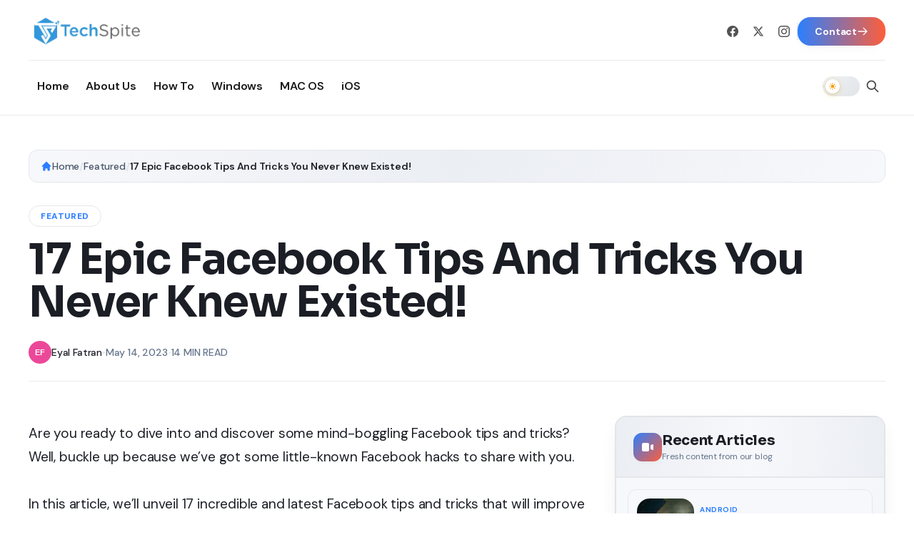

--- FILE ---
content_type: text/html; charset=utf-8
request_url: https://techspite.com/17-epic-facebook-tips-and-tricks-you-never-knew-existed
body_size: 88448
content:
<!DOCTYPE html><html lang="en"><head><meta charSet="utf-8"/><meta name="viewport" content="width=device-width, initial-scale=1"/><link rel="preload" as="image" imageSrcSet="/_next/image?url=https%3A%2F%2Fwriteflow-media.s3.amazonaws.com%2Fsites%2F16%2Fmedia%2F2025%2F10%2Ftechspiteheader-R70rgE.png&amp;w=256&amp;q=75 1x, /_next/image?url=https%3A%2F%2Fwriteflow-media.s3.amazonaws.com%2Fsites%2F16%2Fmedia%2F2025%2F10%2Ftechspiteheader-R70rgE.png&amp;w=384&amp;q=75 2x" fetchPriority="high"/><link rel="preload" as="image" imageSrcSet="/_next/image?url=https%3A%2F%2Fwriteflow-media.s3.amazonaws.com%2Fsites%2F16%2Fmedia%2F2025%2F10%2Ftechspiteheader-R70rgE.png&amp;w=256&amp;q=75 1x, /_next/image?url=https%3A%2F%2Fwriteflow-media.s3.amazonaws.com%2Fsites%2F16%2Fmedia%2F2025%2F10%2Ftechspiteheader-R70rgE.png&amp;w=640&amp;q=75 2x" fetchPriority="high"/><link rel="stylesheet" href="/_next/static/css/5d3dfc5428f1bfc5.css" data-precedence="next"/><link rel="stylesheet" href="/_next/static/css/b8e302d41b271438.css" data-precedence="next"/><link rel="stylesheet" href="/_next/static/css/c5448c6afb9f2137.css" data-precedence="next"/><link rel="preload" as="script" fetchPriority="low" href="/_next/static/chunks/webpack-7a737e87fdcf0443.js"/><script src="/_next/static/chunks/94c12b52-28918639cfe244a8.js" async=""></script><script src="/_next/static/chunks/842-10ae88b807e5687d.js" async=""></script><script src="/_next/static/chunks/main-app-fc69f9ffbad2e24f.js" async=""></script><script src="/_next/static/chunks/812-f0edad9f03e4acfc.js" async=""></script><script src="/_next/static/chunks/750-e054b8395783a957.js" async=""></script><script src="/_next/static/chunks/322-eaf3bcc598ca106e.js" async=""></script><script src="/_next/static/chunks/app/layout-778dd88706e268ab.js" async=""></script><script src="/_next/static/chunks/441-cb60cb2a7cc28263.js" async=""></script><script src="/_next/static/chunks/639-8012026245745641.js" async=""></script><script src="/_next/static/chunks/app/%5Bslug%5D/page-47f58bdce36a8903.js" async=""></script><link rel="preload" href="https://www.googletagmanager.com/gtag/js?id=G-80ECK830Z4" as="script"/><meta name="theme-color" media="(prefers-color-scheme: dark)" content="#0a0a0a"/><meta name="theme-color" content="#ffffff"/><meta name="color-scheme" content="light dark"/><title>17 Epic Facebook Tips And Tricks You Never Knew Existed! - – TechSpite</title><meta name="description" content="Boost engagement, navigate like a pro, and revolutionize your social media game with these 17 Facebook Tips and Tricks. #FacebookTips"/><meta name="author" content="Eyal Fatran"/><meta name="keywords" content="facebookads, facebookbusiness, facebookmarketing, facebooktips, FB, Featured, insta, marketplace, tipsandtricks, Review"/><meta name="robots" content="index, follow"/><meta name="googlebot" content="index, follow, max-video-preview:-1, max-image-preview:large, max-snippet:-1"/><meta name="bingbot" content="index, follow, max-snippet:-1, max-image-preview:large, max-video-preview:-1"/><link rel="canonical" href="https://techspite.com/17-epic-facebook-tips-and-tricks-you-never-knew-existed"/><meta name="google-site-verification" content="4ow9R36ZtaLsVVmTZeJAp3y20ODHPF6nZReAPM_Dgyo"/><meta property="og:title" content="17 Epic Facebook Tips And Tricks You Never Knew Existed! -"/><meta property="og:description" content="Boost engagement, navigate like a pro, and revolutionize your social media game with these 17 Facebook Tips and Tricks. #FacebookTips"/><meta property="og:url" content="https://techspite.com/17-epic-facebook-tips-and-tricks-you-never-knew-existed"/><meta property="og:site_name" content="TechSpite"/><meta property="og:locale" content="en_US"/><meta property="og:image" content="https://writeflow-media.s3.amazonaws.com/sites/16/media/2025/10/facebook-tips-and-tricks-featured-image-rJyBf6.webp"/><meta property="og:image:width" content="1200"/><meta property="og:image:height" content="630"/><meta property="og:image:alt" content="17 Epic Facebook Tips And Tricks You Never Knew Existed!"/><meta property="og:type" content="article"/><meta property="article:published_time" content="2023-05-14T15:21:26.000000Z"/><meta property="article:author" content="Eyal Fatran"/><meta name="twitter:card" content="summary_large_image"/><meta name="twitter:creator" content="@EyalFatran"/><meta name="twitter:title" content="17 Epic Facebook Tips And Tricks You Never Knew Existed! -"/><meta name="twitter:description" content="Boost engagement, navigate like a pro, and revolutionize your social media game with these 17 Facebook Tips and Tricks. #FacebookTips"/><meta name="twitter:image" content="https://writeflow-media.s3.amazonaws.com/sites/16/media/2025/10/facebook-tips-and-tricks-featured-image-rJyBf6.webp"/><link rel="shortcut icon" href="https://writeflow-media.s3.amazonaws.com/sites/16/media/2025/10/techspiteicon-sawvBP.png"/><link rel="icon" href="https://writeflow-media.s3.amazonaws.com/sites/16/media/2025/10/techspiteicon-sawvBP.png"/><link rel="apple-touch-icon" href="https://writeflow-media.s3.amazonaws.com/sites/16/media/2025/10/techspiteheader-R70rgE.png"/><meta name="next-size-adjust"/><script src="/_next/static/chunks/polyfills-78c92fac7aa8fdd8.js" noModule=""></script></head><body class="__variable_0eeb07 __variable_af938a __variable_e896d9 min-h-screen flex flex-col antialiased"><script>!function(){try{var d=document.documentElement,c=d.classList;c.remove('light','dark');var e=localStorage.getItem('theme');if('system'===e||(!e&&false)){var t='(prefers-color-scheme: dark)',m=window.matchMedia(t);if(m.media!==t||m.matches){d.style.colorScheme = 'dark';c.add('dark')}else{d.style.colorScheme = 'light';c.add('light')}}else if(e){c.add(e|| '')}else{c.add('light')}if(e==='light'||e==='dark'||!e)d.style.colorScheme=e||'light'}catch(e){}}()</script><header class="sticky top-0 z-40 bg-white dark:bg-neutral-900 border-b border-neutral-200/80 dark:border-neutral-700/80" role="banner"><div class="container py-4 md:py-5"><div class="flex lg:hidden min-h-[3.5rem] items-center justify-between gap-3"><div class="flex items-center"><button type="button" aria-label="Open navigation" aria-expanded="false" class="inline-flex h-11 w-11 items-center justify-center rounded-lg bg-white dark:bg-neutral-800 text-neutral-900 dark:text-white border border-neutral-200 dark:border-neutral-700 transition-all duration-300 hover:bg-neutral-100 dark:hover:bg-neutral-700 hover:scale-105 active:scale-95 focus-visible:outline-none focus-visible:ring-2 focus-visible:ring-red-500/50"><svg aria-hidden="true" viewBox="0 0 24 24" class="size-6" focusable="false"><path fill="currentColor" d="M4 6.75A.75.75 0 0 1 4.75 6h14.5a.75.75 0 0 1 0 1.5H4.75A.75.75 0 0 1 4 6.75zm0 5A.75.75 0 0 1 4.75 11h14.5a.75.75 0 0 1 0 1.5H4.75A.75.75 0 0 1 4 11.75zm.75 4.25a.75.75 0 0 0 0 1.5h14.5a.75.75 0 0 0 0-1.5H4.75z"></path></svg></button></div><div class="flex-1 flex justify-center"><a aria-label="Go to homepage" class="flex items-center group transition-all duration-300 hover:opacity-90" href="/"><img alt="TechSpite" fetchPriority="high" width="160" height="50" decoding="async" data-nimg="1" class="h-8 md:h-9 w-auto object-contain transition-transform duration-300 group-hover:scale-105" style="color:transparent" srcSet="/_next/image?url=https%3A%2F%2Fwriteflow-media.s3.amazonaws.com%2Fsites%2F16%2Fmedia%2F2025%2F10%2Ftechspiteheader-R70rgE.png&amp;w=256&amp;q=75 1x, /_next/image?url=https%3A%2F%2Fwriteflow-media.s3.amazonaws.com%2Fsites%2F16%2Fmedia%2F2025%2F10%2Ftechspiteheader-R70rgE.png&amp;w=384&amp;q=75 2x" src="/_next/image?url=https%3A%2F%2Fwriteflow-media.s3.amazonaws.com%2Fsites%2F16%2Fmedia%2F2025%2F10%2Ftechspiteheader-R70rgE.png&amp;w=384&amp;q=75"/></a></div><div class="flex items-center gap-2"><div class="w-[52px] h-7 rounded-full bg-neutral-200 dark:bg-neutral-800 animate-pulse"></div><button type="button" aria-label="Open search" class="inline-flex h-9 w-9 items-center justify-center text-neutral-700 dark:text-neutral-300 transition-all duration-300 hover:text-[#C13832] dark:hover:text-[#C13832] focus-visible:outline-none"><svg class="w-4 h-4" fill="none" stroke="currentColor" stroke-width="2" viewBox="0 0 24 24"><path stroke-linecap="round" stroke-linejoin="round" d="M21 21l-6-6m2-5a7 7 0 11-14 0 7 7 0 0114 0z"></path></svg></button></div></div><div class="hidden lg:block"><div class="flex items-center justify-between pb-4 border-b border-neutral-200/80 dark:border-neutral-700/80"><a aria-label="Go to homepage" class="flex items-center group transition-all duration-300 hover:opacity-90" href="/"><img alt="TechSpite" fetchPriority="high" width="200" height="60" decoding="async" data-nimg="1" class="h-10 lg:h-12 w-auto object-contain transition-transform duration-300 group-hover:scale-105" style="color:transparent" srcSet="/_next/image?url=https%3A%2F%2Fwriteflow-media.s3.amazonaws.com%2Fsites%2F16%2Fmedia%2F2025%2F10%2Ftechspiteheader-R70rgE.png&amp;w=256&amp;q=75 1x, /_next/image?url=https%3A%2F%2Fwriteflow-media.s3.amazonaws.com%2Fsites%2F16%2Fmedia%2F2025%2F10%2Ftechspiteheader-R70rgE.png&amp;w=640&amp;q=75 2x" src="/_next/image?url=https%3A%2F%2Fwriteflow-media.s3.amazonaws.com%2Fsites%2F16%2Fmedia%2F2025%2F10%2Ftechspiteheader-R70rgE.png&amp;w=640&amp;q=75"/></a><div class="flex items-center gap-3"><a href="https://www.facebook.com/electronicfirst/" target="_blank" rel="noopener noreferrer" aria-label="Facebook" class="inline-flex h-9 w-9 items-center justify-center text-neutral-600 dark:text-neutral-400 transition-all duration-300 hover:text-[#C13832] dark:hover:text-[#C13832] focus-visible:outline-none"><svg class="w-4 h-4" fill="currentColor" viewBox="0 0 24 24"><path d="M24 12.073c0-6.627-5.373-12-12-12s-12 5.373-12 12c0 5.99 4.388 10.954 10.125 11.854v-8.385H7.078v-3.47h3.047V9.43c0-3.007 1.792-4.669 4.533-4.669 1.312 0 2.686.235 2.686.235v2.953H15.83c-1.491 0-1.956.925-1.956 1.874v2.25h3.328l-.532 3.47h-2.796v8.385C19.612 23.027 24 18.062 24 12.073z"></path></svg></a><a href="https://twitter.com/ElectronicFirst" target="_blank" rel="noopener noreferrer" aria-label="X / Twitter" class="inline-flex h-9 w-9 items-center justify-center text-neutral-600 dark:text-neutral-400 transition-all duration-300 hover:text-[#C13832] dark:hover:text-[#C13832] focus-visible:outline-none"><svg class="w-4 h-4" fill="currentColor" viewBox="0 0 24 24"><path d="M18.244 2.25h3.308l-7.227 8.26 8.502 11.24H16.17l-5.214-6.817L4.99 21.75H1.68l7.73-8.835L1.254 2.25H8.08l4.713 6.231zm-1.161 17.52h1.833L7.084 4.126H5.117z"></path></svg></a><a href="https://www.instagram.com/electronicfirstcom/" target="_blank" rel="noopener noreferrer" aria-label="Instagram" class="inline-flex h-9 w-9 items-center justify-center text-neutral-600 dark:text-neutral-400 transition-all duration-300 hover:text-[#C13832] dark:hover:text-[#C13832] focus-visible:outline-none"><svg class="w-4 h-4" fill="currentColor" viewBox="0 0 24 24"><path d="M12 2.163c3.204 0 3.584.012 4.85.07 3.252.148 4.771 1.691 4.919 4.919.058 1.265.069 1.645.069 4.849 0 3.205-.012 3.584-.069 4.849-.149 3.225-1.664 4.771-4.919 4.919-1.266.058-1.644.07-4.85.07-3.204 0-3.584-.012-4.849-.07-3.26-.149-4.771-1.699-4.919-4.92-.058-1.265-.07-1.644-.07-4.849 0-3.204.013-3.583.07-4.849.149-3.227 1.664-4.771 4.919-4.919 1.266-.057 1.645-.069 4.849-.069zm0-2.163c-3.259 0-3.667.014-4.947.072-4.358.2-6.78 2.618-6.98 6.98-.059 1.281-.073 1.689-.073 4.948 0 3.259.014 3.668.072 4.948.2 4.358 2.618 6.78 6.98 6.98 1.281.058 1.689.072 4.948.072 3.259 0 3.668-.014 4.948-.072 4.354-.2 6.782-2.618 6.979-6.98.059-1.28.073-1.689.073-4.948 0-3.259-.014-3.667-.072-4.947-.196-4.354-2.617-6.78-6.979-6.98-1.281-.059-1.69-.073-4.949-.073zm0 5.838c-3.403 0-6.162 2.759-6.162 6.162s2.759 6.163 6.162 6.163 6.162-2.759 6.162-6.163c0-3.403-2.759-6.162-6.162-6.162zm0 10.162c-2.209 0-4-1.79-4-4 0-2.209 1.791-4 4-4s4 1.791 4 4c0 2.21-1.791 4-4 4zm6.406-11.845c-.796 0-1.441.645-1.441 1.44s.645 1.44 1.441 1.44c.795 0 1.439-.645 1.439-1.44s-.644-1.44-1.439-1.44z"></path></svg></a><div class="h-6 w-px bg-neutral-300/60 dark:bg-neutral-600/60"></div><a class="group relative px-6 py-2.5 bg-gradient-to-r from-primary to-accent text-white text-sm font-bold rounded-lg transition-all duration-300 hover:shadow-xl hover:shadow-primary/30 hover:scale-105 focus-visible:outline-none focus-visible:ring-4 focus-visible:ring-primary/30 shadow-md overflow-hidden" href="/contact"><span class="absolute inset-0 bg-gradient-to-r from-accent to-primary opacity-0 group-hover:opacity-100 transition-opacity duration-300"></span><span class="relative flex items-center gap-2"><span>Contact</span><svg class="w-4 h-4 group-hover:translate-x-0.5 transition-transform duration-200" fill="none" stroke="currentColor" viewBox="0 0 24 24"><path stroke-linecap="round" stroke-linejoin="round" stroke-width="2" d="M14 5l7 7m0 0l-7 7m7-7H3"></path></svg></span></a></div></div><div class="flex items-center justify-between pt-4"><nav class="flex items-center" aria-label="Primary"><ul class="flex items-center gap-1 bg-transparent border-0 p-0 m-0"><li class="relative"><a target="_self" rel="noopener noreferrer" data-active="false" class="inline-flex items-center gap-1.5 px-3 py-2 text-[15px] font-medium transition-all duration-300 text-[#1a1a1a] dark:text-neutral-200 hover:text-[#C13832] dark:hover:text-[#C13832]" href="https://techspite.com/"><span>Home</span></a></li><li class="relative"><a target="_self" data-active="false" class="inline-flex items-center gap-1.5 px-3 py-2 text-[15px] font-medium transition-all duration-300 text-[#1a1a1a] dark:text-neutral-200 hover:text-[#C13832] dark:hover:text-[#C13832]" href="/about-us"><span>About Us</span></a></li><li class="relative"><a target="_self" data-active="false" class="inline-flex items-center gap-1.5 px-3 py-2 text-[15px] font-medium transition-all duration-300 text-[#1a1a1a] dark:text-neutral-200 hover:text-[#C13832] dark:hover:text-[#C13832]" href="/category/how-to"><span>How To</span></a></li><li class="relative"><a target="_self" data-active="false" class="inline-flex items-center gap-1.5 px-3 py-2 text-[15px] font-medium transition-all duration-300 text-[#1a1a1a] dark:text-neutral-200 hover:text-[#C13832] dark:hover:text-[#C13832]" href="/category/windows"><span>Windows</span></a></li><li class="relative"><a target="_self" data-active="false" class="inline-flex items-center gap-1.5 px-3 py-2 text-[15px] font-medium transition-all duration-300 text-[#1a1a1a] dark:text-neutral-200 hover:text-[#C13832] dark:hover:text-[#C13832]" href="/category/mac-os"><span>MAC OS</span></a></li><li class="relative"><a target="_self" data-active="false" class="inline-flex items-center gap-1.5 px-3 py-2 text-[15px] font-medium transition-all duration-300 text-[#1a1a1a] dark:text-neutral-200 hover:text-[#C13832] dark:hover:text-[#C13832]" href="/category/ios"><span>iOS</span></a></li></ul></nav><div class="flex items-center gap-2"><div class="w-[52px] h-7 rounded-full bg-neutral-200 dark:bg-neutral-800 animate-pulse"></div><button type="button" aria-label="Open search" class="inline-flex h-9 w-9 items-center justify-center text-neutral-700 dark:text-neutral-300 transition-all duration-300 hover:text-[#C13832] dark:hover:text-[#C13832] focus-visible:outline-none"><svg class="w-5 h-5" fill="none" stroke="currentColor" stroke-width="2" viewBox="0 0 24 24"><path stroke-linecap="round" stroke-linejoin="round" d="M21 21l-6-6m2-5a7 7 0 11-14 0 7 7 0 0114 0z"></path></svg></button></div></div></div></div></header><main class="flex-1"><!--$?--><template id="B:0"></template><div class="container py-12"><div class="grid grid-cols-1 gap-6 sm:grid-cols-2 lg:grid-cols-3"><div class="animate-pulse rounded-2xl border border-gray-100 p-4 dark:border-neutral-800"><div class="h-40 w-full rounded-xl bg-gray-200 dark:bg-neutral-800"></div><div class="mt-4 h-4 w-24 rounded bg-gray-200 dark:bg-neutral-800"></div><div class="mt-3 h-6 w-3/4 rounded bg-gray-200 dark:bg-neutral-800"></div><div class="mt-2 h-4 w-full rounded bg-gray-200 dark:bg-neutral-800"></div><div class="mt-2 h-4 w-2/3 rounded bg-gray-200 dark:bg-neutral-800"></div></div><div class="animate-pulse rounded-2xl border border-gray-100 p-4 dark:border-neutral-800"><div class="h-40 w-full rounded-xl bg-gray-200 dark:bg-neutral-800"></div><div class="mt-4 h-4 w-24 rounded bg-gray-200 dark:bg-neutral-800"></div><div class="mt-3 h-6 w-3/4 rounded bg-gray-200 dark:bg-neutral-800"></div><div class="mt-2 h-4 w-full rounded bg-gray-200 dark:bg-neutral-800"></div><div class="mt-2 h-4 w-2/3 rounded bg-gray-200 dark:bg-neutral-800"></div></div><div class="animate-pulse rounded-2xl border border-gray-100 p-4 dark:border-neutral-800"><div class="h-40 w-full rounded-xl bg-gray-200 dark:bg-neutral-800"></div><div class="mt-4 h-4 w-24 rounded bg-gray-200 dark:bg-neutral-800"></div><div class="mt-3 h-6 w-3/4 rounded bg-gray-200 dark:bg-neutral-800"></div><div class="mt-2 h-4 w-full rounded bg-gray-200 dark:bg-neutral-800"></div><div class="mt-2 h-4 w-2/3 rounded bg-gray-200 dark:bg-neutral-800"></div></div><div class="animate-pulse rounded-2xl border border-gray-100 p-4 dark:border-neutral-800"><div class="h-40 w-full rounded-xl bg-gray-200 dark:bg-neutral-800"></div><div class="mt-4 h-4 w-24 rounded bg-gray-200 dark:bg-neutral-800"></div><div class="mt-3 h-6 w-3/4 rounded bg-gray-200 dark:bg-neutral-800"></div><div class="mt-2 h-4 w-full rounded bg-gray-200 dark:bg-neutral-800"></div><div class="mt-2 h-4 w-2/3 rounded bg-gray-200 dark:bg-neutral-800"></div></div><div class="animate-pulse rounded-2xl border border-gray-100 p-4 dark:border-neutral-800"><div class="h-40 w-full rounded-xl bg-gray-200 dark:bg-neutral-800"></div><div class="mt-4 h-4 w-24 rounded bg-gray-200 dark:bg-neutral-800"></div><div class="mt-3 h-6 w-3/4 rounded bg-gray-200 dark:bg-neutral-800"></div><div class="mt-2 h-4 w-full rounded bg-gray-200 dark:bg-neutral-800"></div><div class="mt-2 h-4 w-2/3 rounded bg-gray-200 dark:bg-neutral-800"></div></div><div class="animate-pulse rounded-2xl border border-gray-100 p-4 dark:border-neutral-800"><div class="h-40 w-full rounded-xl bg-gray-200 dark:bg-neutral-800"></div><div class="mt-4 h-4 w-24 rounded bg-gray-200 dark:bg-neutral-800"></div><div class="mt-3 h-6 w-3/4 rounded bg-gray-200 dark:bg-neutral-800"></div><div class="mt-2 h-4 w-full rounded bg-gray-200 dark:bg-neutral-800"></div><div class="mt-2 h-4 w-2/3 rounded bg-gray-200 dark:bg-neutral-800"></div></div><div class="animate-pulse rounded-2xl border border-gray-100 p-4 dark:border-neutral-800"><div class="h-40 w-full rounded-xl bg-gray-200 dark:bg-neutral-800"></div><div class="mt-4 h-4 w-24 rounded bg-gray-200 dark:bg-neutral-800"></div><div class="mt-3 h-6 w-3/4 rounded bg-gray-200 dark:bg-neutral-800"></div><div class="mt-2 h-4 w-full rounded bg-gray-200 dark:bg-neutral-800"></div><div class="mt-2 h-4 w-2/3 rounded bg-gray-200 dark:bg-neutral-800"></div></div><div class="animate-pulse rounded-2xl border border-gray-100 p-4 dark:border-neutral-800"><div class="h-40 w-full rounded-xl bg-gray-200 dark:bg-neutral-800"></div><div class="mt-4 h-4 w-24 rounded bg-gray-200 dark:bg-neutral-800"></div><div class="mt-3 h-6 w-3/4 rounded bg-gray-200 dark:bg-neutral-800"></div><div class="mt-2 h-4 w-full rounded bg-gray-200 dark:bg-neutral-800"></div><div class="mt-2 h-4 w-2/3 rounded bg-gray-200 dark:bg-neutral-800"></div></div><div class="animate-pulse rounded-2xl border border-gray-100 p-4 dark:border-neutral-800"><div class="h-40 w-full rounded-xl bg-gray-200 dark:bg-neutral-800"></div><div class="mt-4 h-4 w-24 rounded bg-gray-200 dark:bg-neutral-800"></div><div class="mt-3 h-6 w-3/4 rounded bg-gray-200 dark:bg-neutral-800"></div><div class="mt-2 h-4 w-full rounded bg-gray-200 dark:bg-neutral-800"></div><div class="mt-2 h-4 w-2/3 rounded bg-gray-200 dark:bg-neutral-800"></div></div></div></div><!--/$--></main><footer class="mt-20 bg-neutral-900 border-t border-neutral-700/80 text-white"><div class="container py-16"><nav class="grid grid-cols-1 gap-10 sm:grid-cols-2 lg:grid-cols-4 mb-12 pb-12 border-b border-neutral-700/40" aria-label="Footer navigation"><div><h3 class="text-sm font-semibold uppercase tracking-[0.24em] text-white mb-4">About TechSpite</h3><ul class="space-y-2.5"><li><a class="text-sm text-neutral-400 hover:text-red-500 transition-colors duration-300" href="/about-us">About Us</a></li><li><a class="text-sm text-neutral-400 hover:text-red-500 transition-colors duration-300" href="/contact">Contact</a></li></ul></div><div><h3 class="text-sm font-semibold uppercase tracking-[0.24em] text-white mb-4">Explore Topics</h3><ul class="space-y-2.5"><li><a class="text-sm text-neutral-400 hover:text-red-500 transition-colors duration-300" href="/conversational-ai-game-changer-talking-tech">Conversational AI – Game Changer Talking Tech</a></li><li><a class="text-sm text-neutral-400 hover:text-red-500 transition-colors duration-300" href="/top-business-intelligence-tools-for-data-analysis">Top Business Intelligence Tools For Data Analysis</a></li><li><a class="text-sm text-neutral-400 hover:text-red-500 transition-colors duration-300" href="/customer-service-enhanced-by-rpa">How RPA Enhances Customer Service</a></li><li><a class="text-sm text-neutral-400 hover:text-red-500 transition-colors duration-300" href="/understanding-autonomous-vehicle-technology">Understanding Autonomous Vehicle Technology</a></li></ul></div><div><h3 class="text-sm font-semibold uppercase tracking-[0.24em] text-white mb-4">Help &amp; Support</h3><ul class="space-y-2.5"><li><a class="text-sm text-neutral-400 hover:text-red-500 transition-colors duration-300" href="/contact">Contact</a></li></ul></div><div><h3 class="text-sm font-semibold uppercase tracking-[0.24em] text-white mb-4">Terms &amp; Privacy</h3><ul class="space-y-2.5"><li><a href="https://www.electronicfirst.com/privacy-policy" target="_blank" rel="noopener noreferrer" class="text-sm text-neutral-400 hover:text-red-500 transition-colors duration-300">Privacy Policy</a></li><li><a href="https://www.electronicfirst.com/terms-and-conditions" target="_blank" rel="noopener noreferrer" class="text-sm text-neutral-400 hover:text-red-500 transition-colors duration-300">Terms &amp; Conditions</a></li><li><a href="https://www.electronicfirst.com/return-refund-policy" target="_blank" rel="noopener noreferrer" class="text-sm text-neutral-400 hover:text-red-500 transition-colors duration-300">Return and Refund Policy</a></li></ul></div></nav><div class="py-8 mb-8 bg-neutral-800/40 rounded-2xl border border-neutral-700/40 shadow-lg"><div class="flex justify-center mb-6"><a class="inline-block transition-opacity hover:opacity-80" href="/"><img alt="TechSpite" loading="lazy" width="200" height="60" decoding="async" data-nimg="1" class="h-14 w-auto" style="color:transparent" srcSet="/_next/image?url=https%3A%2F%2Fwriteflow-media.s3.amazonaws.com%2Fsites%2F16%2Fmedia%2F2025%2F10%2Ftechspiteheader-R70rgE.png&amp;w=256&amp;q=75 1x, /_next/image?url=https%3A%2F%2Fwriteflow-media.s3.amazonaws.com%2Fsites%2F16%2Fmedia%2F2025%2F10%2Ftechspiteheader-R70rgE.png&amp;w=640&amp;q=75 2x" src="/_next/image?url=https%3A%2F%2Fwriteflow-media.s3.amazonaws.com%2Fsites%2F16%2Fmedia%2F2025%2F10%2Ftechspiteheader-R70rgE.png&amp;w=640&amp;q=75"/></a></div><div class="flex justify-center gap-4"><a href="https://www.facebook.com/electronicfirst/" target="_blank" rel="noopener noreferrer" class="flex items-center justify-center w-12 h-12 rounded-full bg-red-600 text-white transition-all duration-300 hover:scale-110 hover:shadow-xl focus:outline-none focus-visible:ring-4 focus-visible:ring-red-500/50 shadow-md" aria-label="Facebook"><svg class="w-6 h-6" fill="currentColor" viewBox="0 0 24 24" aria-hidden="true"><path fill-rule="evenodd" d="M22 12c0-5.523-4.477-10-10-10S2 6.477 2 12c0 4.991 3.657 9.128 8.438 9.878v-6.987h-2.54V12h2.54V9.797c0-2.506 1.492-3.89 3.777-3.89 1.094 0 2.238.195 2.238.195v2.46h-1.26c-1.243 0-1.63.771-1.63 1.562V12h2.773l-.443 2.89h-2.33v6.988C18.343 21.128 22 16.991 22 12z" clip-rule="evenodd"></path></svg></a><a href="https://twitter.com/ElectronicFirst" target="_blank" rel="noopener noreferrer" class="flex items-center justify-center w-12 h-12 rounded-full bg-red-600 text-white transition-all duration-300 hover:scale-110 hover:shadow-xl focus:outline-none focus-visible:ring-4 focus-visible:ring-red-500/50 shadow-md" aria-label="X / Twitter"><svg class="w-6 h-6" fill="currentColor" viewBox="0 0 24 24" aria-hidden="true"><path d="M18.244 2.25h3.308l-7.227 8.26 8.502 11.24H16.17l-5.214-6.817L4.99 21.75H1.68l7.73-8.835L1.254 2.25H8.08l4.713 6.231zm-1.161 17.52h1.833L7.084 4.126H5.117z"></path></svg></a><a href="https://www.instagram.com/electronicfirstcom/" target="_blank" rel="noopener noreferrer" class="flex items-center justify-center w-12 h-12 rounded-full bg-red-600 text-white transition-all duration-300 hover:scale-110 hover:shadow-xl focus:outline-none focus-visible:ring-4 focus-visible:ring-red-500/50 shadow-md" aria-label="Instagram"><svg class="w-6 h-6" fill="currentColor" viewBox="0 0 24 24" aria-hidden="true"><path fill-rule="evenodd" d="M12.315 2c2.43 0 2.784.013 3.808.06 1.064.049 1.791.218 2.427.465a4.902 4.902 0 011.772 1.153 4.902 4.902 0 011.153 1.772c.247.636.416 1.363.465 2.427.048 1.067.06 1.407.06 4.123v.08c0 2.643-.012 2.987-.06 4.043-.049 1.064-.218 1.791-.465 2.427a4.902 4.902 0 01-1.153 1.772 4.902 4.902 0 01-1.772 1.153c-.636.247-1.363.416-2.427.465-1.067.048-1.407.06-4.123.06h-.08c-2.643 0-2.987-.012-4.043-.06-1.064-.049-1.791-.218-2.427-.465a4.902 4.902 0 01-1.772-1.153 4.902 4.902 0 01-1.153-1.772c-.247-.636-.416-1.363-.465-2.427-.047-1.024-.06-1.379-.06-3.808v-.63c0-2.43.013-2.784.06-3.808.049-1.064.218-1.791.465-2.427a4.902 4.902 0 011.153-1.772A4.902 4.902 0 015.45 2.525c.636-.247 1.363-.416 2.427-.465C8.901 2.013 9.256 2 11.685 2h.63zm-.081 1.802h-.468c-2.456 0-2.784.011-3.807.058-.975.045-1.504.207-1.857.344-.467.182-.8.398-1.15.748-.35.35-.566.683-.748 1.15-.137.353-.3.882-.344 1.857-.047 1.023-.058 1.351-.058 3.807v.468c0 2.456.011 2.784.058 3.807.045.975.207 1.504.344 1.857.182.466.399.8.748 1.15.35.35.683.566 1.15.748.353.137.882.3 1.857.344 1.054.048 1.37.058 4.041.058h.08c2.597 0 2.917-.01 3.96-.058.976-.045 1.505-.207 1.858-.344.466-.182.8-.398 1.15-.748.35-.35.566-.683.748-1.15.137-.353.3-.882.344-1.857.048-1.055.058-1.37.058-4.041v-.08c0-2.597-.01-2.917-.058-3.96-.045-.976-.207-1.505-.344-1.858a3.097 3.097 0 00-.748-1.15 3.098 3.098 0 00-1.15-.748c-.353-.137-.882-.3-1.857-.344-1.023-.047-1.351-.058-3.807-.058zM12 6.865a5.135 5.135 0 110 10.27 5.135 5.135 0 010-10.27zm0 1.802a3.333 3.333 0 100 6.666 3.333 3.333 0 000-6.666zm5.338-3.205a1.2 1.2 0 110 2.4 1.2 1.2 0 010-2.4z" clip-rule="evenodd"></path></svg></a><a href="https://www.linkedin.com/company/electronicfirst" target="_blank" rel="noopener noreferrer" class="flex items-center justify-center w-12 h-12 rounded-full bg-red-600 text-white transition-all duration-300 hover:scale-110 hover:shadow-xl focus:outline-none focus-visible:ring-4 focus-visible:ring-red-500/50 shadow-md" aria-label="LinkedIn"><svg class="w-6 h-6" fill="currentColor" viewBox="0 0 24 24" aria-hidden="true"><path d="M20.447 20.452h-3.554v-5.569c0-1.328-.027-3.037-1.852-3.037-1.853 0-2.136 1.445-2.136 2.939v5.667H9.351V9h3.414v1.561h.046c.477-.9 1.637-1.85 3.37-1.85 3.601 0 4.267 2.37 4.267 5.455v6.286zM5.337 7.433c-1.144 0-2.063-.926-2.063-2.065 0-1.138.92-2.063 2.063-2.063 1.14 0 2.064.925 2.064 2.063 0 1.139-.925 2.065-2.064 2.065zm1.782 13.019H3.555V9h3.564v11.452zM22.225 0H1.771C.792 0 0 .774 0 1.729v20.542C0 23.227.792 24 1.771 24h20.451C23.2 24 24 23.227 24 22.271V1.729C24 .774 23.2 0 22.222 0h.003z"></path></svg></a><a href="https://www.youtube.com/channel/UCEfrW3OqsCDQn4h5Mi41aDQ" target="_blank" rel="noopener noreferrer" class="flex items-center justify-center w-12 h-12 rounded-full bg-red-600 text-white transition-all duration-300 hover:scale-110 hover:shadow-xl focus:outline-none focus-visible:ring-4 focus-visible:ring-red-500/50 shadow-md" aria-label="YouTube"><svg class="w-6 h-6" fill="currentColor" viewBox="0 0 24 24" aria-hidden="true"><path fill-rule="evenodd" d="M19.812 5.418c.861.23 1.538.907 1.768 1.768C21.998 8.746 22 12 22 12s0 3.255-.418 4.814a2.504 2.504 0 0 1-1.768 1.768c-1.56.419-7.814.419-7.814.419s-6.255 0-7.814-.419a2.505 2.505 0 0 1-1.768-1.768C2 15.255 2 12 2 12s0-3.255.417-4.814a2.507 2.507 0 0 1 1.768-1.768C5.744 5 11.998 5 11.998 5s6.255 0 7.814.418ZM15.194 12 10 15V9l5.194 3Z" clip-rule="evenodd"></path></svg></a></div></div><div class="flex flex-col items-center gap-4 text-center py-6 bg-gradient-to-b from-transparent to-neutral-800/20 rounded-xl"><p class="text-sm text-neutral-400">© <!-- -->2026<!-- --> <!-- -->TechSpite<!-- -->. All rights reserved.</p><a href="#top" class="inline-flex items-center gap-2 text-sm font-medium text-white hover:text-red-500 transition-colors duration-300 uppercase tracking-wider" aria-label="Back to top"><svg class="w-4 h-4" fill="none" stroke="currentColor" stroke-width="2" viewBox="0 0 24 24"><path stroke-linecap="round" stroke-linejoin="round" d="M5 10l7-7m0 0l7 7m-7-7v18"></path></svg>TOP</a></div></div></footer><script src="/_next/static/chunks/webpack-7a737e87fdcf0443.js" async=""></script><script>(self.__next_f=self.__next_f||[]).push([0]);self.__next_f.push([2,null])</script><script>self.__next_f.push([1,"1:HL[\"/_next/static/media/13971731025ec697-s.p.woff2\",\"font\",{\"crossOrigin\":\"\",\"type\":\"font/woff2\"}]\n2:HL[\"/_next/static/media/3dc379dc9b5dec12-s.p.woff2\",\"font\",{\"crossOrigin\":\"\",\"type\":\"font/woff2\"}]\n3:HL[\"/_next/static/media/558ca1a6aa3cb55e-s.p.woff2\",\"font\",{\"crossOrigin\":\"\",\"type\":\"font/woff2\"}]\n4:HL[\"/_next/static/css/5d3dfc5428f1bfc5.css\",\"style\"]\n5:HL[\"/_next/static/css/b8e302d41b271438.css\",\"style\"]\n6:HL[\"/_next/static/css/c5448c6afb9f2137.css\",\"style\"]\n"])</script><script>self.__next_f.push([1,"7:I[9148,[],\"\"]\na:I[6731,[],\"\"]\nc:I[2923,[],\"\"]\nf:I[1304,[],\"\"]\nb:[\"slug\",\"17-epic-facebook-tips-and-tricks-you-never-knew-existed\",\"d\"]\n10:[]\n"])</script><script>self.__next_f.push([1,"0:[[[\"$\",\"link\",\"0\",{\"rel\":\"stylesheet\",\"href\":\"/_next/static/css/5d3dfc5428f1bfc5.css\",\"precedence\":\"next\",\"crossOrigin\":\"$undefined\"}],[\"$\",\"link\",\"1\",{\"rel\":\"stylesheet\",\"href\":\"/_next/static/css/b8e302d41b271438.css\",\"precedence\":\"next\",\"crossOrigin\":\"$undefined\"}],[\"$\",\"link\",\"2\",{\"rel\":\"stylesheet\",\"href\":\"/_next/static/css/c5448c6afb9f2137.css\",\"precedence\":\"next\",\"crossOrigin\":\"$undefined\"}]],[\"$\",\"$L7\",null,{\"buildId\":\"niff-DbmsRZ57BXUyfibY\",\"assetPrefix\":\"\",\"initialCanonicalUrl\":\"/17-epic-facebook-tips-and-tricks-you-never-knew-existed\",\"initialTree\":[\"\",{\"children\":[[\"slug\",\"17-epic-facebook-tips-and-tricks-you-never-knew-existed\",\"d\"],{\"children\":[\"__PAGE__\",{}]}]},\"$undefined\",\"$undefined\",true],\"initialSeedData\":[\"\",{\"children\":[[\"slug\",\"17-epic-facebook-tips-and-tricks-you-never-knew-existed\",\"d\"],{\"children\":[\"__PAGE__\",{},[[\"$L8\",\"$L9\"],null],null]},[\"$\",\"$La\",null,{\"parallelRouterKey\":\"children\",\"segmentPath\":[\"children\",\"$b\",\"children\"],\"error\":\"$undefined\",\"errorStyles\":\"$undefined\",\"errorScripts\":\"$undefined\",\"template\":[\"$\",\"$Lc\",null,{}],\"templateStyles\":\"$undefined\",\"templateScripts\":\"$undefined\",\"notFound\":\"$undefined\",\"notFoundStyles\":\"$undefined\",\"styles\":null}],null]},[\"$Ld\",null],[[\"$\",\"div\",null,{\"className\":\"container py-12\",\"children\":[\"$\",\"div\",null,{\"className\":\"grid grid-cols-1 gap-6 sm:grid-cols-2 lg:grid-cols-3\",\"children\":[[\"$\",\"div\",null,{\"className\":\"animate-pulse rounded-2xl border border-gray-100 p-4 dark:border-neutral-800\",\"children\":[[\"$\",\"div\",null,{\"className\":\"h-40 w-full rounded-xl bg-gray-200 dark:bg-neutral-800\"}],[\"$\",\"div\",null,{\"className\":\"mt-4 h-4 w-24 rounded bg-gray-200 dark:bg-neutral-800\"}],[\"$\",\"div\",null,{\"className\":\"mt-3 h-6 w-3/4 rounded bg-gray-200 dark:bg-neutral-800\"}],[\"$\",\"div\",null,{\"className\":\"mt-2 h-4 w-full rounded bg-gray-200 dark:bg-neutral-800\"}],[\"$\",\"div\",null,{\"className\":\"mt-2 h-4 w-2/3 rounded bg-gray-200 dark:bg-neutral-800\"}]]}],[\"$\",\"div\",null,{\"className\":\"animate-pulse rounded-2xl border border-gray-100 p-4 dark:border-neutral-800\",\"children\":[[\"$\",\"div\",null,{\"className\":\"h-40 w-full rounded-xl bg-gray-200 dark:bg-neutral-800\"}],[\"$\",\"div\",null,{\"className\":\"mt-4 h-4 w-24 rounded bg-gray-200 dark:bg-neutral-800\"}],[\"$\",\"div\",null,{\"className\":\"mt-3 h-6 w-3/4 rounded bg-gray-200 dark:bg-neutral-800\"}],[\"$\",\"div\",null,{\"className\":\"mt-2 h-4 w-full rounded bg-gray-200 dark:bg-neutral-800\"}],[\"$\",\"div\",null,{\"className\":\"mt-2 h-4 w-2/3 rounded bg-gray-200 dark:bg-neutral-800\"}]]}],[\"$\",\"div\",null,{\"className\":\"animate-pulse rounded-2xl border border-gray-100 p-4 dark:border-neutral-800\",\"children\":[[\"$\",\"div\",null,{\"className\":\"h-40 w-full rounded-xl bg-gray-200 dark:bg-neutral-800\"}],[\"$\",\"div\",null,{\"className\":\"mt-4 h-4 w-24 rounded bg-gray-200 dark:bg-neutral-800\"}],[\"$\",\"div\",null,{\"className\":\"mt-3 h-6 w-3/4 rounded bg-gray-200 dark:bg-neutral-800\"}],[\"$\",\"div\",null,{\"className\":\"mt-2 h-4 w-full rounded bg-gray-200 dark:bg-neutral-800\"}],[\"$\",\"div\",null,{\"className\":\"mt-2 h-4 w-2/3 rounded bg-gray-200 dark:bg-neutral-800\"}]]}],[\"$\",\"div\",null,{\"className\":\"animate-pulse rounded-2xl border border-gray-100 p-4 dark:border-neutral-800\",\"children\":[[\"$\",\"div\",null,{\"className\":\"h-40 w-full rounded-xl bg-gray-200 dark:bg-neutral-800\"}],[\"$\",\"div\",null,{\"className\":\"mt-4 h-4 w-24 rounded bg-gray-200 dark:bg-neutral-800\"}],[\"$\",\"div\",null,{\"className\":\"mt-3 h-6 w-3/4 rounded bg-gray-200 dark:bg-neutral-800\"}],[\"$\",\"div\",null,{\"className\":\"mt-2 h-4 w-full rounded bg-gray-200 dark:bg-neutral-800\"}],[\"$\",\"div\",null,{\"className\":\"mt-2 h-4 w-2/3 rounded bg-gray-200 dark:bg-neutral-800\"}]]}],[\"$\",\"div\",null,{\"className\":\"animate-pulse rounded-2xl border border-gray-100 p-4 dark:border-neutral-800\",\"children\":[[\"$\",\"div\",null,{\"className\":\"h-40 w-full rounded-xl bg-gray-200 dark:bg-neutral-800\"}],[\"$\",\"div\",null,{\"className\":\"mt-4 h-4 w-24 rounded bg-gray-200 dark:bg-neutral-800\"}],[\"$\",\"div\",null,{\"className\":\"mt-3 h-6 w-3/4 rounded bg-gray-200 dark:bg-neutral-800\"}],[\"$\",\"div\",null,{\"className\":\"mt-2 h-4 w-full rounded bg-gray-200 dark:bg-neutral-800\"}],[\"$\",\"div\",null,{\"className\":\"mt-2 h-4 w-2/3 rounded bg-gray-200 dark:bg-neutral-800\"}]]}],[\"$\",\"div\",null,{\"className\":\"animate-pulse rounded-2xl border border-gray-100 p-4 dark:border-neutral-800\",\"children\":[[\"$\",\"div\",null,{\"className\":\"h-40 w-full rounded-xl bg-gray-200 dark:bg-neutral-800\"}],[\"$\",\"div\",null,{\"className\":\"mt-4 h-4 w-24 rounded bg-gray-200 dark:bg-neutral-800\"}],[\"$\",\"div\",null,{\"className\":\"mt-3 h-6 w-3/4 rounded bg-gray-200 dark:bg-neutral-800\"}],[\"$\",\"div\",null,{\"className\":\"mt-2 h-4 w-full rounded bg-gray-200 dark:bg-neutral-800\"}],[\"$\",\"div\",null,{\"className\":\"mt-2 h-4 w-2/3 rounded bg-gray-200 dark:bg-neutral-800\"}]]}],[\"$\",\"div\",null,{\"className\":\"animate-pulse rounded-2xl border border-gray-100 p-4 dark:border-neutral-800\",\"children\":[[\"$\",\"div\",null,{\"className\":\"h-40 w-full rounded-xl bg-gray-200 dark:bg-neutral-800\"}],[\"$\",\"div\",null,{\"className\":\"mt-4 h-4 w-24 rounded bg-gray-200 dark:bg-neutral-800\"}],[\"$\",\"div\",null,{\"className\":\"mt-3 h-6 w-3/4 rounded bg-gray-200 dark:bg-neutral-800\"}],[\"$\",\"div\",null,{\"className\":\"mt-2 h-4 w-full rounded bg-gray-200 dark:bg-neutral-800\"}],[\"$\",\"div\",null,{\"className\":\"mt-2 h-4 w-2/3 rounded bg-gray-200 dark:bg-neutral-800\"}]]}],[\"$\",\"div\",null,{\"className\":\"animate-pulse rounded-2xl border border-gray-100 p-4 dark:border-neutral-800\",\"children\":[[\"$\",\"div\",null,{\"className\":\"h-40 w-full rounded-xl bg-gray-200 dark:bg-neutral-800\"}],[\"$\",\"div\",null,{\"className\":\"mt-4 h-4 w-24 rounded bg-gray-200 dark:bg-neutral-800\"}],[\"$\",\"div\",null,{\"className\":\"mt-3 h-6 w-3/4 rounded bg-gray-200 dark:bg-neutral-800\"}],[\"$\",\"div\",null,{\"className\":\"mt-2 h-4 w-full rounded bg-gray-200 dark:bg-neutral-800\"}],[\"$\",\"div\",null,{\"className\":\"mt-2 h-4 w-2/3 rounded bg-gray-200 dark:bg-neutral-800\"}]]}],[\"$\",\"div\",null,{\"className\":\"animate-pulse rounded-2xl border border-gray-100 p-4 dark:border-neutral-800\",\"children\":[[\"$\",\"div\",null,{\"className\":\"h-40 w-full rounded-xl bg-gray-200 dark:bg-neutral-800\"}],[\"$\",\"div\",null,{\"className\":\"mt-4 h-4 w-24 rounded bg-gray-200 dark:bg-neutral-800\"}],[\"$\",\"div\",null,{\"className\":\"mt-3 h-6 w-3/4 rounded bg-gray-200 dark:bg-neutral-800\"}],[\"$\",\"div\",null,{\"className\":\"mt-2 h-4 w-full rounded bg-gray-200 dark:bg-neutral-800\"}],[\"$\",\"div\",null,{\"className\":\"mt-2 h-4 w-2/3 rounded bg-gray-200 dark:bg-neutral-800\"}]]}]]}]}],[],[]]],\"couldBeIntercepted\":false,\"initialHead\":[null,\"$Le\"],\"globalErrorComponent\":\"$f\",\"missingSlots\":\"$W10\"}]]\n"])</script><script>self.__next_f.push([1,"11:I[1964,[\"812\",\"static/chunks/812-f0edad9f03e4acfc.js\",\"750\",\"static/chunks/750-e054b8395783a957.js\",\"322\",\"static/chunks/322-eaf3bcc598ca106e.js\",\"185\",\"static/chunks/app/layout-778dd88706e268ab.js\"],\"GoogleAnalytics\"]\n12:I[9862,[\"812\",\"static/chunks/812-f0edad9f03e4acfc.js\",\"750\",\"static/chunks/750-e054b8395783a957.js\",\"322\",\"static/chunks/322-eaf3bcc598ca106e.js\",\"185\",\"static/chunks/app/layout-778dd88706e268ab.js\"],\"ThemeProvider\"]\n13:I[892,[\"812\",\"static/chunks/812-f0edad9f03e4acfc.js\",\"750\",\"static/chunks/750-e054b8395783a957.js\",\"322\",\"static/chunks/322-eaf3bcc598ca106e.js\",\"185\",\"static/chunks/app/layout-778dd88706e268ab.js\"],\"Header\"]\n14:I[9812,[\"812\",\"static/chunks/812-f0edad9f03e4acfc.js\",\"750\",\"static/chunks/750-e054b8395783a957.js\",\"441\",\"static/chunks/441-cb60cb2a7cc28263.js\",\"639\",\"static/chunks/639-8012026245745641.js\",\"42\",\"static/chunks/app/%5Bslug%5D/page-47f58bdce36a8903.js\"],\"\"]\n"])</script><script>self.__next_f.push([1,"d:[\"$\",\"html\",null,{\"lang\":\"en\",\"suppressHydrationWarning\":true,\"children\":[\"$\",\"body\",null,{\"className\":\"__variable_0eeb07 __variable_af938a __variable_e896d9 min-h-screen flex flex-col antialiased\",\"suppressHydrationWarning\":true,\"children\":[[\"$\",\"$L11\",null,{\"gaId\":\"G-80ECK830Z4\"}],false,[\"$\",\"$L12\",null,{\"attribute\":\"class\",\"defaultTheme\":\"light\",\"disableTransitionOnChange\":true,\"children\":[[\"$\",\"$L13\",null,{\"menu\":[{\"id\":121,\"title\":\"Home\",\"url\":\"https://techspite.com/\",\"target\":\"_self\",\"type\":\"custom\",\"order\":1,\"meta\":null,\"children\":[]},{\"id\":122,\"title\":\"About Us\",\"url\":\"/about-us\",\"target\":\"_self\",\"type\":\"page\",\"order\":2,\"meta\":null,\"children\":[]},{\"id\":103,\"title\":\"How To\",\"url\":\"/category/how-to\",\"target\":\"_self\",\"type\":\"category\",\"order\":3,\"meta\":null,\"children\":[]},{\"id\":104,\"title\":\"Windows\",\"url\":\"/category/windows\",\"target\":\"_self\",\"type\":\"category\",\"order\":4,\"meta\":null,\"children\":[]},{\"id\":105,\"title\":\"MAC OS\",\"url\":\"/category/mac-os\",\"target\":\"_self\",\"type\":\"category\",\"order\":5,\"meta\":null,\"children\":[]},{\"id\":106,\"title\":\"iOS\",\"url\":\"/category/ios\",\"target\":\"_self\",\"type\":\"category\",\"order\":6,\"meta\":null,\"children\":[]},{\"id\":107,\"title\":\"Android\",\"url\":\"/category/android\",\"target\":\"_self\",\"type\":\"category\",\"order\":7,\"meta\":null,\"children\":[]}],\"site\":{\"title\":\"TechSpite\",\"logo\":\"https://writeflow-media.s3.amazonaws.com/sites/16/media/2025/10/techspiteheader-R70rgE.png\",\"tagline\":\"Home Of Information Technology!\",\"social\":{\"facebook\":\"https://www.facebook.com/electronicfirst/\",\"twitter\":\"https://twitter.com/ElectronicFirst\",\"instagram\":\"https://www.instagram.com/electronicfirstcom/\",\"linkedin\":\"https://www.linkedin.com/company/electronicfirst\",\"youtube\":\"https://www.youtube.com/channel/UCEfrW3OqsCDQn4h5Mi41aDQ\"}}}],[\"$\",\"main\",null,{\"className\":\"flex-1\",\"children\":[\"$\",\"$La\",null,{\"parallelRouterKey\":\"children\",\"segmentPath\":[\"children\"],\"error\":\"$undefined\",\"errorStyles\":\"$undefined\",\"errorScripts\":\"$undefined\",\"template\":[\"$\",\"$Lc\",null,{}],\"templateStyles\":\"$undefined\",\"templateScripts\":\"$undefined\",\"notFound\":[\"$\",\"div\",null,{\"className\":\"container py-20 text-center\",\"children\":[[\"$\",\"h1\",null,{\"className\":\"text-4xl font-bold\",\"children\":\"Page not found\"}],[\"$\",\"p\",null,{\"className\":\"mt-4 text-gray-600 dark:text-gray-400\",\"children\":\"The page you’re looking for doesn’t exist.\"}],[\"$\",\"div\",null,{\"className\":\"mt-8\",\"children\":[\"$\",\"$L14\",null,{\"href\":\"/\",\"className\":\"btn btn-primary\",\"children\":\"Back to Home\"}]}]]}],\"notFoundStyles\":[],\"styles\":null}]}],\"$L15\"]}]]}]}]\n"])</script><script>self.__next_f.push([1,"e:[[\"$\",\"meta\",\"0\",{\"name\":\"viewport\",\"content\":\"width=device-width, initial-scale=1\"}],[\"$\",\"meta\",\"1\",{\"name\":\"theme-color\",\"media\":\"(prefers-color-scheme: dark)\",\"content\":\"#0a0a0a\"}],[\"$\",\"meta\",\"2\",{\"name\":\"theme-color\",\"content\":\"#ffffff\"}],[\"$\",\"meta\",\"3\",{\"name\":\"color-scheme\",\"content\":\"light dark\"}],[\"$\",\"meta\",\"4\",{\"charSet\":\"utf-8\"}],[\"$\",\"title\",\"5\",{\"children\":\"17 Epic Facebook Tips And Tricks You Never Knew Existed! - – TechSpite\"}],[\"$\",\"meta\",\"6\",{\"name\":\"description\",\"content\":\"Boost engagement, navigate like a pro, and revolutionize your social media game with these 17 Facebook Tips and Tricks. #FacebookTips\"}],[\"$\",\"meta\",\"7\",{\"name\":\"author\",\"content\":\"Eyal Fatran\"}],[\"$\",\"meta\",\"8\",{\"name\":\"keywords\",\"content\":\"facebookads, facebookbusiness, facebookmarketing, facebooktips, FB, Featured, insta, marketplace, tipsandtricks, Review\"}],[\"$\",\"meta\",\"9\",{\"name\":\"robots\",\"content\":\"index, follow\"}],[\"$\",\"meta\",\"10\",{\"name\":\"googlebot\",\"content\":\"index, follow, max-video-preview:-1, max-image-preview:large, max-snippet:-1\"}],[\"$\",\"meta\",\"11\",{\"name\":\"bingbot\",\"content\":\"index, follow, max-snippet:-1, max-image-preview:large, max-video-preview:-1\"}],[\"$\",\"link\",\"12\",{\"rel\":\"canonical\",\"href\":\"https://techspite.com/17-epic-facebook-tips-and-tricks-you-never-knew-existed\"}],[\"$\",\"meta\",\"13\",{\"name\":\"google-site-verification\",\"content\":\"4ow9R36ZtaLsVVmTZeJAp3y20ODHPF6nZReAPM_Dgyo\"}],[\"$\",\"meta\",\"14\",{\"property\":\"og:title\",\"content\":\"17 Epic Facebook Tips And Tricks You Never Knew Existed! -\"}],[\"$\",\"meta\",\"15\",{\"property\":\"og:description\",\"content\":\"Boost engagement, navigate like a pro, and revolutionize your social media game with these 17 Facebook Tips and Tricks. #FacebookTips\"}],[\"$\",\"meta\",\"16\",{\"property\":\"og:url\",\"content\":\"https://techspite.com/17-epic-facebook-tips-and-tricks-you-never-knew-existed\"}],[\"$\",\"meta\",\"17\",{\"property\":\"og:site_name\",\"content\":\"TechSpite\"}],[\"$\",\"meta\",\"18\",{\"property\":\"og:locale\",\"content\":\"en_US\"}],[\"$\",\"meta\",\"19\",{\"property\":\"og:image\",\"content\":\"https://writeflow-media.s3.amazonaws.com/sites/16/media/2025/10/facebook-tips-and-tricks-featured-image-rJyBf6.webp\"}],[\"$\",\"meta\",\"20\",{\"property\":\"og:image:width\",\"content\":\"1200\"}],[\"$\",\"meta\",\"21\",{\"property\":\"og:image:height\",\"content\":\"630\"}],[\"$\",\"meta\",\"22\",{\"property\":\"og:image:alt\",\"content\":\"17 Epic Facebook Tips And Tricks You Never Knew Existed!\"}],[\"$\",\"meta\",\"23\",{\"property\":\"og:type\",\"content\":\"article\"}],[\"$\",\"meta\",\"24\",{\"property\":\"article:published_time\",\"content\":\"2023-05-14T15:21:26.000000Z\"}],[\"$\",\"meta\",\"25\",{\"property\":\"article:author\",\"content\":\"Eyal Fatran\"}],[\"$\",\"meta\",\"26\",{\"name\":\"twitter:card\",\"content\":\"summary_large_image\"}],[\"$\",\"meta\",\"27\",{\"name\":\"twitter:creator\",\"content\":\"@EyalFatran\"}],[\"$\",\"meta\",\"28\",{\"name\":\"twitter:title\",\"content\":\"17 Epic Facebook Tips And Tricks You Never Knew Existed! -\"}],[\"$\",\"meta\",\"29\",{\"name\":\"twitter:description\",\"content\":\"Boost engagement, navigate like a pro, and revolutionize your social media game with these 17 Facebook Tips and Tricks. #FacebookTips\"}],[\"$\",\"meta\",\"30\",{\"name\":\"twitter:image\",\"content\":\"https://writeflow-media.s3.amazonaws.com/sites/16/media/2025/10/facebook-tips-and-tricks-featured-image-rJyBf6.webp\"}],[\"$\",\"link\",\"31\",{\"rel\":\"shortcut icon\",\"href\":\"https://writeflow-media.s3.amazonaws.com/sites/16/media/2025/10/techspiteicon-sawvBP.png\"}],[\"$\",\"link\",\"32\",{\"rel\":\"icon\",\"href\":\"https://writeflow-media.s3.amazonaws.com/sites/16/media/2025/10/techspiteicon-sawvBP.png\"}],[\"$\",\"link\",\"33\",{\"rel\":\"apple-touch-icon\",\"href\":\"https://writeflow-media.s3.amazonaws.com/sites/16/media/2025/10/techspiteheader-R70rgE.png\"}],[\"$\",\"meta\",\"34\",{\"name\":\"next-size-adjust\"}]]\n"])</script><script>self.__next_f.push([1,"8:null\n"])</script><script>self.__next_f.push([1,"16:I[5750,[\"812\",\"static/chunks/812-f0edad9f03e4acfc.js\",\"750\",\"static/chunks/750-e054b8395783a957.js\",\"441\",\"static/chunks/441-cb60cb2a7cc28263.js\",\"639\",\"static/chunks/639-8012026245745641.js\",\"42\",\"static/chunks/app/%5Bslug%5D/page-47f58bdce36a8903.js\"],\"Image\"]\n17:T63b,M12.315 2c2.43 0 2.784.013 3.808.06 1.064.049 1.791.218 2.427.465a4.902 4.902 0 011.772 1.153 4.902 4.902 0 011.153 1.772c.247.636.416 1.363.465 2.427.048 1.067.06 1.407.06 4.123v.08c0 2.643-.012 2.987-.06 4.043-.049 1.064-.218 1.791-.465 2.427a4.902 4.902 0 01-1.153 1.772 4.902 4.902 0 01-1.772 1.153c-.636.247-1.363.416-2.427.465-1.067.048-1.407.06-4.123.06h-.08c-2.643 0-2.987-.012-4.043-.06-1.064-.049-1.791-.218-2.427-.465a4.902 4.902 0 01-1.772-1.153 4.902 4.902 0 01-1.153-1.772c-.247-.636-.416-1.363-.465-2.427-.047-1.024-.06-1.379-.06-3.808v-.63c0-2.43.013-2.784.06-3.808.049-1.064.218-1.791.465-2.427a4.902 4.902 0 011.153-1.772A4.902 4.902 0 015.45 2.525c.636-.247 1.363-.416 2.427-.465C8.901 2.013 9.256 2 11.685 2h.63zm-.081 1.802h-.468c-2.456 0-2.784.011-3.807.058-.975.045-1.504.207-1.857.344-.467.182-.8.398-1.15.748-.35.35-.566.683-.748 1.15-.137.353-.3.882-.344 1.857-.047 1.023-.058 1.351-.058 3.807v.468c0 2.456.011 2.784.058 3.807.045.975.207 1.504.344 1.857.182.466.399.8.748 1.15.35.35.683.566 1.15.748.353.137.882.3 1.857.344 1.054.048 1.37.058 4.041.058h.08c2.597 0 2.917-.01 3.96-.058.976-.045 1.505-.207 1.858-.344.466-.182.8-.398 1.15-.748.35-.35.566-.683.748-1.15.137-.353.3-.882.344-1.857.048-1.055.058-1.37.058-4.041v-.08c0-2.597-.01-2.917-.058-3.96-.045-.976-.207-1.505-.344-1.858a3.097 3.097 0 00-.748-1.15 3.098 3.098 0 00-1.15-.748c-.353-.137-.882-.3-1.857-.344-1.023-.047-1.351-.058-3.807-.058zM12 6.865a5.135 5.135 0 110 10.27 5.135 5.135 0 010-10.27zm0 1.802a3.333 3.333 0 100 6.666 3.333 3.333 0 000-6.666zm5.338-3.205a1.2 1.2 0 110 2.4 1.2 1.2 0 010-2.4z"])</script><script>self.__next_f.push([1,"15:[\"$\",\"footer\",null,{\"className\":\"mt-20 bg-neutral-900 border-t border-neutral-700/80 text-white\",\"children\":[\"$\",\"div\",null,{\"className\":\"container py-16\",\"children\":[[\"$\",\"nav\",null,{\"className\":\"grid grid-cols-1 gap-10 sm:grid-cols-2 lg:grid-cols-4 mb-12 pb-12 border-b border-neutral-700/40\",\"aria-label\":\"Footer navigation\",\"children\":[[\"$\",\"div\",null,{\"children\":[[\"$\",\"h3\",null,{\"className\":\"text-sm font-semibold uppercase tracking-[0.24em] text-white mb-4\",\"children\":\"About TechSpite\"}],[\"$\",\"ul\",null,{\"className\":\"space-y-2.5\",\"children\":[[\"$\",\"li\",\"0\",{\"children\":[\"$\",\"$L14\",null,{\"href\":\"/about-us\",\"className\":\"text-sm text-neutral-400 hover:text-red-500 transition-colors duration-300\",\"children\":\"About Us\"}]}],[\"$\",\"li\",\"1\",{\"children\":[\"$\",\"$L14\",null,{\"href\":\"/contact\",\"className\":\"text-sm text-neutral-400 hover:text-red-500 transition-colors duration-300\",\"children\":\"Contact\"}]}]]}]]}],[\"$\",\"div\",null,{\"children\":[[\"$\",\"h3\",null,{\"className\":\"text-sm font-semibold uppercase tracking-[0.24em] text-white mb-4\",\"children\":\"Explore Topics\"}],[\"$\",\"ul\",null,{\"className\":\"space-y-2.5\",\"children\":[[\"$\",\"li\",\"0\",{\"children\":[\"$\",\"$L14\",null,{\"href\":\"/conversational-ai-game-changer-talking-tech\",\"className\":\"text-sm text-neutral-400 hover:text-red-500 transition-colors duration-300\",\"children\":\"Conversational AI – Game Changer Talking Tech\"}]}],[\"$\",\"li\",\"1\",{\"children\":[\"$\",\"$L14\",null,{\"href\":\"/top-business-intelligence-tools-for-data-analysis\",\"className\":\"text-sm text-neutral-400 hover:text-red-500 transition-colors duration-300\",\"children\":\"Top Business Intelligence Tools For Data Analysis\"}]}],[\"$\",\"li\",\"2\",{\"children\":[\"$\",\"$L14\",null,{\"href\":\"/customer-service-enhanced-by-rpa\",\"className\":\"text-sm text-neutral-400 hover:text-red-500 transition-colors duration-300\",\"children\":\"How RPA Enhances Customer Service\"}]}],[\"$\",\"li\",\"3\",{\"children\":[\"$\",\"$L14\",null,{\"href\":\"/understanding-autonomous-vehicle-technology\",\"className\":\"text-sm text-neutral-400 hover:text-red-500 transition-colors duration-300\",\"children\":\"Understanding Autonomous Vehicle Technology\"}]}]]}]]}],[\"$\",\"div\",null,{\"children\":[[\"$\",\"h3\",null,{\"className\":\"text-sm font-semibold uppercase tracking-[0.24em] text-white mb-4\",\"children\":\"Help \u0026 Support\"}],[\"$\",\"ul\",null,{\"className\":\"space-y-2.5\",\"children\":[[\"$\",\"li\",\"0\",{\"children\":[\"$\",\"$L14\",null,{\"href\":\"/contact\",\"className\":\"text-sm text-neutral-400 hover:text-red-500 transition-colors duration-300\",\"children\":\"Contact\"}]}]]}]]}],[\"$\",\"div\",null,{\"children\":[[\"$\",\"h3\",null,{\"className\":\"text-sm font-semibold uppercase tracking-[0.24em] text-white mb-4\",\"children\":\"Terms \u0026 Privacy\"}],[\"$\",\"ul\",null,{\"className\":\"space-y-2.5\",\"children\":[[\"$\",\"li\",\"0\",{\"children\":[\"$\",\"a\",null,{\"href\":\"https://www.electronicfirst.com/privacy-policy\",\"target\":\"_blank\",\"rel\":\"noopener noreferrer\",\"className\":\"text-sm text-neutral-400 hover:text-red-500 transition-colors duration-300\",\"children\":\"Privacy Policy\"}]}],[\"$\",\"li\",\"1\",{\"children\":[\"$\",\"a\",null,{\"href\":\"https://www.electronicfirst.com/terms-and-conditions\",\"target\":\"_blank\",\"rel\":\"noopener noreferrer\",\"className\":\"text-sm text-neutral-400 hover:text-red-500 transition-colors duration-300\",\"children\":\"Terms \u0026 Conditions\"}]}],[\"$\",\"li\",\"2\",{\"children\":[\"$\",\"a\",null,{\"href\":\"https://www.electronicfirst.com/return-refund-policy\",\"target\":\"_blank\",\"rel\":\"noopener noreferrer\",\"className\":\"text-sm text-neutral-400 hover:text-red-500 transition-colors duration-300\",\"children\":\"Return and Refund Policy\"}]}]]}]]}]]}],[\"$\",\"div\",null,{\"className\":\"py-8 mb-8 bg-neutral-800/40 rounded-2xl border border-neutral-700/40 shadow-lg\",\"children\":[[\"$\",\"div\",null,{\"className\":\"flex justify-center mb-6\",\"children\":[\"$\",\"$L14\",null,{\"href\":\"/\",\"className\":\"inline-block transition-opacity hover:opacity-80\",\"children\":[\"$\",\"$L16\",null,{\"src\":\"https://writeflow-media.s3.amazonaws.com/sites/16/media/2025/10/techspiteheader-R70rgE.png\",\"alt\":\"TechSpite\",\"width\":200,\"height\":60,\"className\":\"h-14 w-auto\"}]}]}],[\"$\",\"div\",null,{\"className\":\"flex justify-center gap-4\",\"children\":[[\"$\",\"a\",\"Facebook\",{\"href\":\"https://www.facebook.com/electronicfirst/\",\"target\":\"_blank\",\"rel\":\"noopener noreferrer\",\"className\":\"flex items-center justify-center w-12 h-12 rounded-full bg-red-600 text-white transition-all duration-300 hover:scale-110 hover:shadow-xl focus:outline-none focus-visible:ring-4 focus-visible:ring-red-500/50 shadow-md\",\"aria-label\":\"Facebook\",\"children\":[\"$\",\"svg\",null,{\"className\":\"w-6 h-6\",\"fill\":\"currentColor\",\"viewBox\":\"0 0 24 24\",\"aria-hidden\":\"true\",\"children\":[\"$\",\"path\",null,{\"fillRule\":\"evenodd\",\"d\":\"M22 12c0-5.523-4.477-10-10-10S2 6.477 2 12c0 4.991 3.657 9.128 8.438 9.878v-6.987h-2.54V12h2.54V9.797c0-2.506 1.492-3.89 3.777-3.89 1.094 0 2.238.195 2.238.195v2.46h-1.26c-1.243 0-1.63.771-1.63 1.562V12h2.773l-.443 2.89h-2.33v6.988C18.343 21.128 22 16.991 22 12z\",\"clipRule\":\"evenodd\"}]}]}],[\"$\",\"a\",\"X / Twitter\",{\"href\":\"https://twitter.com/ElectronicFirst\",\"target\":\"_blank\",\"rel\":\"noopener noreferrer\",\"className\":\"flex items-center justify-center w-12 h-12 rounded-full bg-red-600 text-white transition-all duration-300 hover:scale-110 hover:shadow-xl focus:outline-none focus-visible:ring-4 focus-visible:ring-red-500/50 shadow-md\",\"aria-label\":\"X / Twitter\",\"children\":[\"$\",\"svg\",null,{\"className\":\"w-6 h-6\",\"fill\":\"currentColor\",\"viewBox\":\"0 0 24 24\",\"aria-hidden\":\"true\",\"children\":[\"$\",\"path\",null,{\"d\":\"M18.244 2.25h3.308l-7.227 8.26 8.502 11.24H16.17l-5.214-6.817L4.99 21.75H1.68l7.73-8.835L1.254 2.25H8.08l4.713 6.231zm-1.161 17.52h1.833L7.084 4.126H5.117z\"}]}]}],[\"$\",\"a\",\"Instagram\",{\"href\":\"https://www.instagram.com/electronicfirstcom/\",\"target\":\"_blank\",\"rel\":\"noopener noreferrer\",\"className\":\"flex items-center justify-center w-12 h-12 rounded-full bg-red-600 text-white transition-all duration-300 hover:scale-110 hover:shadow-xl focus:outline-none focus-visible:ring-4 focus-visible:ring-red-500/50 shadow-md\",\"aria-label\":\"Instagram\",\"children\":[\"$\",\"svg\",null,{\"className\":\"w-6 h-6\",\"fill\":\"currentColor\",\"viewBox\":\"0 0 24 24\",\"aria-hidden\":\"true\",\"children\":[\"$\",\"path\",null,{\"fillRule\":\"evenodd\",\"d\":\"$17\",\"clipRule\":\"evenodd\"}]}]}],[\"$\",\"a\",\"LinkedIn\",{\"href\":\"https://www.linkedin.com/company/electronicfirst\",\"target\":\"_blank\",\"rel\":\"noopener noreferrer\",\"className\":\"flex items-center justify-center w-12 h-12 rounded-full bg-red-600 text-white transition-all duration-300 hover:scale-110 hover:shadow-xl focus:outline-none focus-visible:ring-4 focus-visible:ring-red-500/50 shadow-md\",\"aria-label\":\"LinkedIn\",\"children\":[\"$\",\"svg\",null,{\"className\":\"w-6 h-6\",\"fill\":\"currentColor\",\"viewBox\":\"0 0 24 24\",\"aria-hidden\":\"true\",\"children\":[\"$\",\"path\",null,{\"d\":\"M20.447 20.452h-3.554v-5.569c0-1.328-.027-3.037-1.852-3.037-1.853 0-2.136 1.445-2.136 2.939v5.667H9.351V9h3.414v1.561h.046c.477-.9 1.637-1.85 3.37-1.85 3.601 0 4.267 2.37 4.267 5.455v6.286zM5.337 7.433c-1.144 0-2.063-.926-2.063-2.065 0-1.138.92-2.063 2.063-2.063 1.14 0 2.064.925 2.064 2.063 0 1.139-.925 2.065-2.064 2.065zm1.782 13.019H3.555V9h3.564v11.452zM22.225 0H1.771C.792 0 0 .774 0 1.729v20.542C0 23.227.792 24 1.771 24h20.451C23.2 24 24 23.227 24 22.271V1.729C24 .774 23.2 0 22.222 0h.003z\"}]}]}],[\"$\",\"a\",\"YouTube\",{\"href\":\"https://www.youtube.com/channel/UCEfrW3OqsCDQn4h5Mi41aDQ\",\"target\":\"_blank\",\"rel\":\"noopener noreferrer\",\"className\":\"flex items-center justify-center w-12 h-12 rounded-full bg-red-600 text-white transition-all duration-300 hover:scale-110 hover:shadow-xl focus:outline-none focus-visible:ring-4 focus-visible:ring-red-500/50 shadow-md\",\"aria-label\":\"YouTube\",\"children\":[\"$\",\"svg\",null,{\"className\":\"w-6 h-6\",\"fill\":\"currentColor\",\"viewBox\":\"0 0 24 24\",\"aria-hidden\":\"true\",\"children\":[\"$\",\"path\",null,{\"fillRule\":\"evenodd\",\"d\":\"M19.812 5.418c.861.23 1.538.907 1.768 1.768C21.998 8.746 22 12 22 12s0 3.255-.418 4.814a2.504 2.504 0 0 1-1.768 1.768c-1.56.419-7.814.419-7.814.419s-6.255 0-7.814-.419a2.505 2.505 0 0 1-1.768-1.768C2 15.255 2 12 2 12s0-3.255.417-4.814a2.507 2.507 0 0 1 1.768-1.768C5.744 5 11.998 5 11.998 5s6.255 0 7.814.418ZM15.194 12 10 15V9l5.194 3Z\",\"clipRule\":\"evenodd\"}]}]}]]}]]}],[\"$\",\"div\",null,{\"className\":\"flex flex-col items-center gap-4 text-center py-6 bg-gradient-to-b from-transparent to-neutral-800/20 rounded-xl\",\"children\":[[\"$\",\"p\",null,{\"className\":\"text-sm text-neutral-400\",\"children\":[\"© \",2026,\" \",\"TechSpite\",\". All rights reserved.\"]}],[\"$\",\"a\",null,{\"href\":\"#top\",\"className\":\"inline-flex items-center gap-2 text-sm font-medium text-white hover:text-red-500 transition-colors duration-300 uppercase tracking-wider\",\"aria-label\":\"Back to top\",\"children\":[[\"$\",\"svg\",null,{\"className\":\"w-4 h-4\",\"fill\":\"none\",\"stroke\":\"currentColor\",\"strokeWidth\":\"2\",\"viewBox\":\"0 0 24 24\",\"children\":[\"$\",\"path\",null,{\"strokeLinecap\":\"round\",\"strokeLinejoin\":\"round\",\"d\":\"M5 10l7-7m0 0l7 7m-7-7v18\"}]}],\"TOP\"]}]]}]]}]}]\n"])</script><script>self.__next_f.push([1,"18:I[3518,[\"812\",\"static/chunks/812-f0edad9f03e4acfc.js\",\"750\",\"static/chunks/750-e054b8395783a957.js\",\"441\",\"static/chunks/441-cb60cb2a7cc28263.js\",\"639\",\"static/chunks/639-8012026245745641.js\",\"42\",\"static/chunks/app/%5Bslug%5D/page-47f58bdce36a8903.js\"],\"ReadingProgress\"]\n19:I[1388,[\"812\",\"static/chunks/812-f0edad9f03e4acfc.js\",\"750\",\"static/chunks/750-e054b8395783a957.js\",\"441\",\"static/chunks/441-cb60cb2a7cc28263.js\",\"639\",\"static/chunks/639-8012026245745641.js\",\"42\",\"static/chunks/app/%5Bslug%5D/page-47f58bdce36a8903.js\"],\"BackToTop\"]\n1b:I[143,[\"812\",\"static/chunks/812-f0edad9f03e4acfc.js\",\"750\",\"static/chunks/750-e054b8395783a957.js\",\"441\",\"static/chunks/441-cb60cb2a7cc28263.js\",\"639\",\"static/chunks/639-8012026245745641.js\",\"42\",\"static/chunks/app/%5Bslug%5D/page-47f58bdce36a8903.js\"],\"TableOfContents\"]\n1f:I[9641,[\"812\",\"static/chunks/812-f0edad9f03e4acfc.js\",\"750\",\"static/chunks/750-e054b8395783a957.js\",\"441\",\"static/chunks/441-cb60cb2a7cc28263.js\",\"639\",\"static/chunks/639-8012026245745641.js\",\"42\",\"static/chunks/app/%5Bslug%5D/page-47f58bdce36a8903.js\"],\"ShareButtons\"]\n23:I[7270,[\"812\",\"static/chunks/812-f0edad9f03e4acfc.js\",\"750\",\"static/chunks/750-e054b8395783a957.js\",\"441\",\"static/chunks/441-cb60cb2a7cc28263.js\",\"639\",\"static/chunks/639-8012026245745641.js\",\"42\",\"static/chunks/app/%5Bslug%5D/page-47f58bdce36a8903.js\"],\"CommentsSection\"]\n1a:T6b9,{\"@context\":\"https://schema.org\",\"@type\":\"Article\",\"headline\":\"17 Epic Facebook Tips And Tricks You Never Knew Existed!\",\"description\":\"Are you ready to dive into and discover some mind-boggling Facebook tips and tricks? Well, buckle up because we’ve got some little-known Facebook hacks to share with you. In this article, we’ll unveil 17 incredible and latest Facebook tips and tricks that will improve your user experience. From mastering keyboard shortcuts to becoming a tagging\",\"image\":{\"@type\":\"ImageObject\",\"url\":\"https://writeflow-media.s3.amazonaws.com/sites/16/media/2025/10/facebook-tips-and-tricks-featured-image-rJyBf6.webp\",\"width\":\"1200\",\"height\":\"63"])</script><script>self.__next_f.push([1,"0\"},\"datePublished\":\"2023-05-14T15:21:26.000000Z\",\"dateModified\":\"2023-05-14T15:21:26.000000Z\",\"author\":{\"@type\":\"Person\",\"name\":\"Eyal Fatran\",\"image\":\"[data-uri]\"},\"publisher\":{\"@type\":\"Organization\",\"name\":\"TechSpite\",\"logo\":{\"@type\":\"ImageObject\",\"url\":\"https://techspite.com/logo.png\"}},\"mainEntityOfPage\":{\"@type\":\"WebPage\",\"@id\":\"https://techspite.com/17-epic-facebook-tips-and-tricks-you-never-knew-existed\"},\"articleSection\":[\"Featured\",\"Review\"],\"timeRequired\":\"PT14M\",\"keywords\":\"facebookads, facebookbusiness, facebookmarketing, facebooktips, FB, Featured, insta, marketplace, tipsandtricks, Review\",\"inLanguage\":\"en-US\",\"isAccessibleForFree\":true}1c:T6187,"])</script><script>self.__next_f.push([1,"\u003cp\u003e\u003cspan\u003eAre you ready to dive into and discover some mind-boggling Facebook tips and tricks? Well, buckle up because we\u0026#8217;ve got some little-known Facebook hacks to share with you. \u003c/span\u003e\u003cspan\u003e\u003cbr\u003e \u003c/span\u003e\u003cspan\u003e\u003cbr\u003e \u003c/span\u003e\u003cspan\u003eIn this article, we\u0026#8217;ll unveil 17 incredible and latest Facebook tips and tricks that will improve your user experience. From mastering keyboard shortcuts to becoming a tagging maestro, we\u0026#8217;ve got you covered. You will unleash your inner creative genius and take control of your news feed. You will even explore \u003ca href=\"https://en-gb.facebook.com/login/?next=https%3A%2F%2Fen-gb.facebook.com%2Fbusiness%2Fsmall-business%2Ffree-tools\"\u003emarketing on Facebook\u003c/a\u003e tips along with getting some how to manage a business page on Facebook tips.\u003c/span\u003e\u003c/p\u003e \u003cp\u003eSo, sit back, and let\u0026#8217;s begin this exciting journey of Facebook wizardry together. \u003cspan\u003e\u003cbr\u003e \u003c/span\u003e\u003cspan\u003e\u003cbr\u003e \u003c/span\u003e\u003cspan\u003eTrust us, you\u0026#8217;ll be a Facebook pro in no time!\u003c/span\u003e\u003c/p\u003e \u003ch2\u003e\u003cb\u003e17 Incredible Facebook Tips and Tricks You Never Knew Before Reading This!\u003c/b\u003e\u003c/h2\u003e \u003cp\u003e\u003cspan\u003eHere’re our carefully curated 17 Facebook tips and tricks that will change the way you use the platform. They will surely make you wonder how you ever survived without them!\u003c/span\u003e\u003cspan\u003e\u003cbr\u003e \u003c/span\u003e\u003cspan\u003e\u003cbr\u003e \u003c/span\u003e\u003cspan\u003eLet’s start!\u003c/span\u003e\u003c/p\u003e \u003ch3\u003e\u003cb\u003eTip 1. Facebook Wizardy (keyboard shortcuts)\u003c/b\u003e\u003c/h3\u003e \u003cp\u003eHere\u0026#8217;re some mind-blowing keyboard shortcuts that will transform your social media experience! Say goodbye to endless scrolling and hello to efficient navigation. \u003cimg class=\" wp-image-15440 alignright\" src=\"https://writeflow-media.s3.amazonaws.com/sites/16/media/2025/10/tip-1-PmJazJ.webp\" alt=\"\" width=\"199\" height=\"195\"\u003e\u003c/p\u003e \u003cp\u003eLet\u0026#8217;s start with a classic: Pressing \u0026#8216;\u003cstrong\u003eJ\u003c/strong\u003e\u0026#8216; will make your thumb do the happy dance as it jumps to the next post on your News Feed, while \u0026#8216;K\u0026#8217; gracefully takes you back to the previous one. Feeling overwhelmed by notifications? Hit \u0026#8216;\u003cstrong\u003eG\u003c/strong\u003e\u0026#8216; followed by \u0026#8216;\u003cstrong\u003eN\u003c/strong\u003e\u0026#8216; to swiftly navigate to your Notifications. And if you\u0026#8217;re craving a quick chat fix, \u0026#8216;\u003cstrong\u003eCtrl + Q\u003c/strong\u003e\u0026#8216; will transport you to the search bar to find your friends in a snap.\u003c/p\u003e \u003cp\u003eBut wait, there\u0026#8217;s more! Longing for the days of old, when photos popped up in a separate window? Simply press \u0026#8216;\u003cstrong\u003eL\u003c/strong\u003e\u0026#8216; to make that nostalgia come alive. Yearning to update your status but don\u0026#8217;t want to leave the keyboard? \u0026#8216;\u003cstrong\u003eP\u003c/strong\u003e\u0026#8216; will take you straight to the magical land of posting without a mouse click in sight.\u003c/p\u003e \u003cp\u003eNow, here\u0026#8217;s a little secret: Have you ever unintentionally closed a chat conversation and wished for a quick way to reopen it? Well, fret no more! Just hit \u0026#8216;\u003cstrong\u003eAlt + Shift + M\u003c/strong\u003e\u0026#8216; to unveil the Messenger window with all your active chats, letting you resume your conversations in a heartbeat.\u003c/p\u003e \u003cp\u003eFacebook wizardry isn\u0026#8217;t limited to shortcuts; it\u0026#8217;s about mastering the art of navigating the platform with finesse. So, go forth, my friend, and conquer the Facebook realm armed with these keyboard shortcuts. Your browsing experience will be faster, smoother, and oh-so-satisfying.\u003c/p\u003e \u003cp\u003eHappy scrolling and may your Facebook adventures be filled with delightful surprises!\u003c/p\u003e \u003ch3\u003e\u003cb\u003eTip 2. Tag Like a Pro!\u003c/b\u003e\u003c/h3\u003e \u003cp\u003eSome of you are already familiar with this trick. However, there\u0026#8217;s a reason to include this to our Facebook tips and tricks list. Because, there\u0026#8217;s much more in it than just tagging people. \u003ca href=\"https://www.facebook.com/help/124970597582337\"\u003eTagging\u003c/a\u003e is one of the best practice to elevate your social media game and connect with friends in the most engaging way possible.\u003c/p\u003e \u003cp\u003eTo tag someone in a post or comment, simply type the \u0026#8216;\u003cstrong\u003e@\u003c/strong\u003e\u0026#8216; symbol followed by their name. You will then see a suggestion list of friends or pages that match the name you\u0026#8217;re typing on the Facebook. Select the person or page from the list that you want to tag in the post, and it\u0026#8217;s done! Your tag is complete. The tagged person will receive a notification and will be able to easily navigate to the post or comment.  \u003cimg class=\" wp-image-15444 alignright\" src=\"https://writeflow-media.s3.amazonaws.com/sites/16/media/2025/10/tag-ZdSNXv.webp\" alt=\"\" width=\"362\" height=\"181\"\u003e\u003c/p\u003e \u003cp\u003eHowever, this is where the real fun starts: did you know that you can \u003cstrong\u003etag friends in photos\u003c/strong\u003e as well? It is real! Click on the photo when you\u0026#8217;re uploading or editing a photo, then begin typing the name of the person you wish to tag. The person will be recognized and their profile will be suggested by Facebook\u0026#8217;s smart tagging system. Click on the suggestion, and they\u0026#8217;ll be tagged in the photo for all to see.\u003c/p\u003e \u003cp\u003eTagging like a pro opens up a world of possibilities. You can bring friends into conversations, acknowledge their presence in photos, or simply give them a virtual high-five. So, go ahead and spread the joy of tagging on Facebook. Your friends will appreciate the gesture, and you\u0026#8217;ll earn the reputation of being a tagging virtuoso!\u003c/p\u003e \u003ch3\u003e\u003cb\u003eTip 3. Sit Back, Relax, and Let Facebook Do The Scheduling Job\u003c/b\u003e\u003c/h3\u003e \u003cp\u003eDid you know that you can \u003ca href=\"https://www.facebook.com/help/389849807718635\"\u003eschedule your Facebook posts\u003c/a\u003e in advance? It\u0026#8217;s a game-changer Facebook tip and trick for busy bees and social media activists.  \u003cimg class=\" wp-image-15445 alignright\" src=\"https://writeflow-media.s3.amazonaws.com/sites/16/media/2025/10/pencil-g020a64979-640-G8qN5G.webp\" alt=\"\" width=\"189\" height=\"194\"\u003e\u003c/p\u003e \u003cp\u003eHere\u0026#8217;s how it works: When creating a post, click on the little arrow next to the \u0026#8220;\u003cstrong\u003ePublish\u003c/strong\u003e\u0026#8221; button, and select \u0026#8220;\u003cstrong\u003eSchedule\u003c/strong\u003e\u0026#8221; Choose the date and time you want your post to go live, add your captivating content, and hit the \u0026#8220;\u003cstrong\u003eSchedule\u003c/strong\u003e\u0026#8221; button. Facebook will then automatically publish your post at the specified time, even if you\u0026#8217;re sipping a piña colada on a tropical beach or enjoying your sleep at 2 AM midnight.\u003c/p\u003e \u003cp\u003eIt\u0026#8217;s like having a personal assistant for your social media presence!\u003c/p\u003e \u003ch3\u003e\u003cb\u003eTip 4. Enjoy Things At Your Own Pace\u003c/b\u003e\u003c/h3\u003e \u003cp\u003eEnjoy things at your own pace with Facebook\u0026#8217;s nifty \u003cstrong\u003eSave feature\u003c/strong\u003e! Say goodbye to FOMO and hello to procrastination heaven. When you stumble upon an intriguing article or captivating video, simply click on the \u003cstrong\u003eellipsis\u003c/strong\u003e (\u0026#8230;) menu and select \u0026#8220;\u003cstrong\u003eSave Post\u003c/strong\u003e\u0026#8221; It\u0026#8217;s like bookmarking for Facebook!  \u003cimg class=\" wp-image-15446 alignright\" src=\"https://writeflow-media.s3.amazonaws.com/sites/16/media/2025/10/icon-g6468f73b2-640-f2fejD.webp\" alt=\"\" width=\"176\" height=\"176\"\u003eLater, when you have time to indulge, head over to your Saved tab on the left-hand side of the screen. There, you\u0026#8217;ll find all the gems you\u0026#8217;ve saved, ready to be devoured.\u003c/p\u003e \u003cp\u003eIt\u0026#8217;s the perfect way to curate a personalized collection of content and savor it whenever you please.\u003c/p\u003e \u003ch3\u003e\u003cb\u003eTip 5. Track and Learn From Competitors\u003c/b\u003e\u003c/h3\u003e \u003cp\u003eReady to take your Facebook marketing game to the next level? Introducing the powerful \u0026#8220;\u003ca href=\"https://www.facebook.com/business/news/A-Streamlined-Look-for-Pages\"\u003e\u003cstrong\u003ePages to Watch\u003c/strong\u003e\u003c/a\u003e\u0026#8221; feature! It\u0026#8217;s like having your own secret spy agency.  \u003cimg class=\" wp-image-15447 alignright\" src=\"https://writeflow-media.s3.amazonaws.com/sites/16/media/2025/10/web-design-g60dffb7c2-640-Iqtmmw.webp\" alt=\"\" width=\"261\" height=\"209\"\u003eTo utilize this gem, go to your Facebook Page Insights and scroll down to the \u0026#8220;\u003cstrong\u003ePages to Watch\u003c/strong\u003e\u0026#8221; section. Click on \u0026#8220;\u003cstrong\u003eAdd Pages\u003c/strong\u003e\u0026#8221; and select the pages you want to track—competitors, industry leaders, or even pages that inspire you.\u003c/p\u003e \u003cp\u003eFacebook will then provide you with valuable insights, such as their total page likes, post engagement, and growth trends. It\u0026#8217;s a goldmine of information to learn from and stay ahead of the competition. You can grow your business by using these marketing on Facebook tips!\u003c/p\u003e \u003ch3\u003e\u003cb\u003eTip 6. Plan With a Breeze\u003c/b\u003e\u003c/h3\u003e \u003cp\u003eLet\u0026#8217;s dive into the world of event planning and maximize engagement! Whether it\u0026#8217;s a grand opening, a workshop, or a networking soirée, \u003ca href=\"https://www.facebook.com/help/1076296042409786\"\u003eFacebook Events\u003c/a\u003e are your secret weapon.  \u003cimg class=\" wp-image-15448 alignright\" src=\"https://writeflow-media.s3.amazonaws.com/sites/16/media/2025/10/student-gbd1d908a5-640-BPQDTK.webp\" alt=\"\" width=\"264\" height=\"176\"\u003e\u003c/p\u003e \u003cp\u003eTo create an event, simply click on the \u0026#8220;\u003cstrong\u003eEvents\u003c/strong\u003e\u0026#8221; tab on your business page and select \u0026#8220;\u003cstrong\u003eCreate Event\u003c/strong\u003e\u0026#8221; Fill in the details, add an eye-catching cover photo, and hit that \u0026#8220;\u003cstrong\u003eCreate\u003c/strong\u003e\u0026#8221; button. Next, invite your friends, customers, or target audience by selecting specific individuals or sharing the event with your page followers. As the event gains traction, attendees can engage with posts, share the event with their networks, and even leave reviews. It\u0026#8217;s the ultimate recipe of business page on Facebook tips that ensures success and maximum exposure to your business page.\u003c/p\u003e \u003cp\u003eSo, let\u0026#8217;s plan an event, make some noise, and watch the magic unfold!\u003c/p\u003e \u003ch3\u003e\u003cb\u003eTip 7. Add a Splash of Creativity To Your Photos\u003c/b\u003e\u003c/h3\u003e \u003cp\u003eAre you ready to optimize Facebook product with a touch of artistic flair? \u003cimg class=\" wp-image-15449 alignright\" src=\"https://writeflow-media.s3.amazonaws.com/sites/16/media/2025/10/background-g26e265784-640-jhgSsz.webp\" alt=\"\" width=\"294\" height=\"197\"\u003e\u003c/p\u003e \u003cp\u003eDive into the world of creative filters and give your photos and videos a vibrant makeover! When uploading a photo or video on Facebook, click on the magic wand icon to access an array of funky filters. From vintage vibes to bold colors, each filter adds a unique twist to your visual content. Let\u0026#8217;s say you captured a stunning photo of a headset in a sunset scene. Apply the \u0026#8220;\u003cstrong\u003eDreamy\u003c/strong\u003e\u0026#8221; filter to enhance the warm hues and give it a dreamlike quality. The result? An eye-catching photo that stands out in the News Feed. With \u003cstrong\u003eFacebook\u0026#8217;s creative filters\u003c/strong\u003e, every moment becomes a canvas for self-expression, leaving a lasting impression on your audience.\u003c/p\u003e \u003cp\u003eSo, let your creativity soar and watch as your Facebook product shines bright with visual allure!\u003c/p\u003e \u003ch3\u003e\u003cb\u003eTip 8. Make Your Own Personalized Magazine\u003c/b\u003e\u003c/h3\u003e \u003cp\u003eBe the mastermind behind your very own Facebook magazine. The wonders of Facebook Collections!  \u003cimg class=\" wp-image-15450 alignright\" src=\"https://writeflow-media.s3.amazonaws.com/sites/16/media/2025/10/magazines-gf761d43bf-640-c8ufGh.webp\" alt=\"\" width=\"249\" height=\"187\"\u003e\u003c/p\u003e \u003cp\u003eImagine stumbling upon a captivating article, video, or post that instantly piques your interest. No worries! Just click on those \u003cstrong\u003ethree little dots\u003c/strong\u003e (\u0026#8230;) and select the magical \u0026#8220;\u003cstrong\u003eSave to Collection\u003c/strong\u003e\u0026#8221; option. Now, here\u0026#8217;s where the fun begins. You have the power to create brand new collections or add captivating content to existing ones. Picture this: You\u0026#8217;re a fashion enthusiast and decide to curate a collection titled \u0026#8220;\u003cstrong\u003eFashion Inspiration\u003c/strong\u003e\u0026#8221; Fill it with a delightful mix of posts, articles, and videos showcasing the latest trends. The outcome? Your very own digital magazine, a treasure trove of personalized content that\u0026#8217;s always at your fingertips.\u003c/p\u003e \u003cp\u003eEmbark on a captivating journey with Facebook Collections – your passport to curated bliss!\u003c/p\u003e \u003ch3\u003e\u003cb\u003eTip 9. Take Control of Your News Feed\u003c/b\u003e\u003c/h3\u003e \u003cp\u003eYes, you can be the master of your own \u003ca href=\"https://www.facebook.com/business/learn/lessons/facebook-news-feed-creators\"\u003enews feed\u003c/a\u003e and choose which news you want to see and which not.  \u003cimg class=\" wp-image-15451 alignright\" src=\"https://writeflow-media.s3.amazonaws.com/sites/16/media/2025/10/hands-g5849cb696-640-PYBFow.webp\" alt=\"\" width=\"284\" height=\"162\"\u003e\u003c/p\u003e \u003cp\u003eIt is similar to the shared above tips. Think of it as having the power to create your own personalized social newspaper. How does it work? Simply click on the three dots (\u0026#8230;) next to a post, select \u0026#8220;\u003cstrong\u003ePreferences\u003c/strong\u003e\u0026#8221; and explore the options. You can unfollow certain people or pages, prioritize content from your closest friends, discover new pages, and even snooze content for a temporary break.\u003c/p\u003e \u003cp\u003eIt\u0026#8217;s like having a magic wand to shape your Facebook world. So, get ready to stay informed, entertained, and delighted as your News Feed transforms into a reflection of your unique interests and preferences. Happy curating!\u003c/p\u003e \u003ch3\u003e\u003cb\u003eTip 10. Great Marketplace for Buying and Selling\u003c/b\u003e\u003c/h3\u003e \u003cp\u003eHere\u0026#8217;s another awesome Facebook tip from our Facebook tips and tricks list for you that\u0026#8217;ll make your buying and selling game super exciting. Ever heard of \u003ca href=\"https://www.facebook.com/login/?next=%2Fmarketplace%2F\"\u003e\u003cstrong\u003eFacebook Marketplace\u003c/strong\u003e\u003c/a\u003e? It\u0026#8217;s like stumbling upon a hidden treasure trove right on your screen! Picture this: you\u0026#8217;re sitting at home, craving a vintage vinyl record or a quirky lamp, and boom! You hop on Facebook Marketplace and discover amazing deals on unique items in your local area.  \u003cimg class=\" wp-image-15453 alignright\" src=\"https://writeflow-media.s3.amazonaws.com/sites/16/media/2025/10/template-g5b387a3aa-640-NNkUbf.webp\" alt=\"\" width=\"273\" height=\"182\"\u003e\u003c/p\u003e \u003cp\u003eImagine finding that one-of-a-kind guitar you\u0026#8217;ve been dreaming of, being sold by a fellow music lover just a few blocks away. It\u0026#8217;s like having a virtual flea market at your fingertips! The Marketplace brings together sellers and buyers in your community, making it a breeze to score fantastic bargains.\u003c/p\u003e \u003cp\u003eLet me give you an example. My friend Sarah recently used Facebook Marketplace to find an affordable bicycle. She wanted something reliable for her daily commute. Within minutes of scrolling through the listings, she found a gently used bike in her neighborhood, at a fraction of the price she would\u0026#8217;ve paid elsewhere. Not only did she save some bucks, but she also connected with a friendly seller who shared valuable tips on bike maintenance. It\u0026#8217;s more than just a transaction; it\u0026#8217;s a chance to meet new people who share your interests!\u003c/p\u003e \u003cp\u003eSo, next time you\u0026#8217;re on Facebook, don\u0026#8217;t forget to explore the hidden gem that is the Marketplace. You never know what incredible finds await you just around the corner.\u003c/p\u003e \u003ch3\u003e\u003cb\u003eTip 11. Join a Virtual Hub of Shared Passions\u003c/b\u003e\u003c/h3\u003e \u003cp\u003eHere\u0026#8217;s another incredible Facebook tip for you that\u0026#8217;ll take your networking game to the next level. You know those interests, hobbies, or professional pursuits you\u0026#8217;re crazy about? Well, Facebook has a virtual hub just waiting for you to join—\u003cstrong\u003eFacebook groups\u003c/strong\u003e! It\u0026#8217;s like stepping into a room filled with people who are as passionate about the same things as you are. \u003cimg class=\" wp-image-15454 alignright\" src=\"https://writeflow-media.s3.amazonaws.com/sites/16/media/2025/10/facebook-g42fb2bc14-640-WwAiG5.webp\" alt=\"\" width=\"281\" height=\"198\"\u003e\u003c/p\u003e \u003cp\u003eImagine this: you love photography and want to connect with fellow shutterbugs to share tips, tricks, and jaw-dropping shots. You hop on Facebook and find a group specifically for photography enthusiasts. Boom! You\u0026#8217;re instantly connected to a community of like-minded individuals who are eager to discuss everything from composition techniques to the latest camera gear.\u003c/p\u003e \u003cp\u003eBy the way, we\u0026#8217;ve got you covered with a dedicated guide on \u003cstrong\u003e\u003ca href=\"https://techspite.com/10-latest-facebook-networking-tips-for-amazing-results/\"\u003eFacebook networking tips\u003c/a\u003e\u003c/strong\u003e. It\u0026#8217;s chock-full of useful advice to help you make the most of your virtual connections. So, don\u0026#8217;t miss out on this golden opportunity. Join those Facebook groups that align with your passions and dive into a world of shared interests.\u003c/p\u003e \u003ch3\u003e\u003cb\u003eTip 12. Expand Your Social Circle and Networking\u003c/b\u003e\u003c/h3\u003e \u003cp\u003eLooking to expand your social circle and meet new people on Facebook? Well, you\u0026#8217;re in luck! Facebook\u0026#8217;s \u003cstrong\u003e\u0026#8220;\u003ca href=\"https://www.facebook.com/help/mobile-basic/260198140710950\"\u003eDiscover People\u003c/a\u003e\u0026#8221; feature\u003c/strong\u003e is here to help. This nifty tool allows you to connect with individuals who have common friends, shared interests, or even reside in your local community. It\u0026#8217;s like stumbling upon a treasure trove of potential friendships! \u003cimg class=\" wp-image-15455 alignright\" src=\"https://writeflow-media.s3.amazonaws.com/sites/16/media/2025/10/knowledge-g31f03bd2e-640-DN8Rz3.webp\" alt=\"\" width=\"293\" height=\"221\"\u003e\u003c/p\u003e \u003cp\u003eLet\u0026#8217;s imagine that you\u0026#8217;re an avid traveler who loves exploring new places. By using the \u0026#8220;\u003cstrong\u003eDiscover People\u003c/strong\u003e\u0026#8221; feature, you come across someone in your city who shares your passion for adventure and has traveled to some incredible destinations. You quickly strike up a conversation, exchange travel stories and recommendations, and voila! You\u0026#8217;ve just made a new friend who shares your wanderlust.\u003c/p\u003e \u003cp\u003eBut it\u0026#8217;s not just limited to travel enthusiasts. Whether you\u0026#8217;re into cooking, gaming, photography, or any other interest, you can use this feature to find like-minded individuals who can become your companions on this virtual journey called life.\u003c/p\u003e \u003cp\u003eSo, go ahead and give Facebook\u0026#8217;s \u0026#8220;Discover People\u0026#8221; feature a try. Who knows, you might just stumble upon your next best friend or discover a whole new world of exciting connections.\u003c/p\u003e \u003ch3\u003e\u003cb\u003eTip 13. Facebook\u0026#8217;s \u0026#8220;Did You Know?\u0026#8221; Feature\u003c/b\u003e\u003c/h3\u003e \u003cp\u003eHave you ever heard about the Facebook\u0026#8217; \u0026#8220;\u003cstrong\u003eDid You Know?\u003c/strong\u003e\u0026#8221; feature? Well, this feature serves up surprising and fascinating nuggets of knowledge on a variety of subjects, ensuring you always have an interesting conversation starter up your sleeve. \u003cimg class=\" wp-image-15456 alignright\" src=\"https://writeflow-media.s3.amazonaws.com/sites/16/media/2025/10/did-you-know-gd9cd940fc-640-GZt2XN.jpg\" alt=\"\" width=\"279\" height=\"157\"\u003e\u003c/p\u003e \u003cp\u003eLet\u0026#8217;s understand it using this assumption. Let\u0026#8217;s say that you\u0026#8217;re attending a dinner party with friends, and the conversation starts to wane. Suddenly, you remember the captivating fact you stumbled upon using the \u0026#8220;Did You Know?\u0026#8221; feature. You confidently share that bees can recognize human faces and describe how scientists discovered this mind-boggling ability. Instantly, you become the life of the party, capturing everyone\u0026#8217;s attention and igniting an animated discussion about the wonders of the natural world.\u003c/p\u003e \u003cp\u003eBut it doesn\u0026#8217;t stop there. With \u0026#8220;\u003ca href=\"https://www.theverge.com/2017/12/7/16747726/facebook-did-you-know-feature-personality-facts-quiz-tbh\"\u003eDid You Know?\u003c/a\u003e\u0026#8221; at your fingertips, you can become a trivia guru, surprising your social media followers with mind-blowing facts. From the history of ancient civilizations to the mysteries of the universe, this feature ensures you\u0026#8217;re never short of captivating information.\u003c/p\u003e \u003cp\u003eSo, embrace your inner explorer and dive into the depths of knowledge with Facebook\u0026#8217;s \u0026#8220;Did You Know?\u0026#8221; feature. Prepare to impress, entertain, and expand your understanding of the world around you.\u003c/p\u003e \u003ch3\u003e\u003cb\u003eTip 14. Facebook\u0026#8217;s Marketing Insights\u003c/b\u003e\u003c/h3\u003e \u003cp\u003e\u003ca href=\"https://www.facebook.com/login/?next=https%3A%2F%2Fwww.facebook.com%2Fbusiness%2Fforesight\"\u003eFacebook\u0026#8217;s Marketing Insights\u003c/a\u003e is your secret weapon for unlocking the power of data and analytics. This invaluable feature provides a wealth of information to help you supercharge your marketing strategies. It\u0026#8217;s like having your very own digital marketing crystal ball!  \u003cimg class=\" wp-image-15457 alignright\" src=\"https://writeflow-media.s3.amazonaws.com/sites/16/media/2025/10/analytics-ga3eee40bb-640-1I35OO.webp\" alt=\"\" width=\"316\" height=\"230\"\u003e\u003c/p\u003e \u003cp\u003eLet\u0026#8217;s suppose you\u0026#8217;ve launched a new line of fitness apparel recently and want to ensure you\u0026#8217;re targeting the right audience. With Facebook\u0026#8217;s Marketing Insights, you dive into the treasure trove of data and discover that your key demographic consists of health-conscious millennials residing in urban areas. Armed with this knowledge, you tailor your ad campaigns, using engaging visuals and messaging that resonates with your target audience. As a result, your brand gains traction, sales soar, and your fitness apparel becomes the talk of the town.\u003c/p\u003e \u003cp\u003eBut it doesn\u0026#8217;t end there. Facebook\u0026#8217;s Marketing Insights offers much more than just demographics. You can uncover trends, track engagement metrics, and gain valuable insights into consumer behavior, allowing you to make informed decisions that drive your business forward.\u003c/p\u003e \u003cp\u003eSo, harness the power of data and embrace Facebook\u0026#8217;s Marketing Insights. Get ready to fine-tune your strategies, reach the right people, and watch your business thrive.\u003c/p\u003e \u003ch3\u003e\u003cb\u003eTip 15. Let The Bots Handle The Conversations\u003c/b\u003e\u003c/h3\u003e \u003cp\u003eAmong our list of Facebook tips and tricks, this fantastic tip that will revolutionize your communication efforts: set up automated responses using Messenger chatbots.  \u003cimg class=\" wp-image-15458 alignright\" src=\"https://writeflow-media.s3.amazonaws.com/sites/16/media/2025/10/chat-gedac5caff-640-6HgLtt.webp\" alt=\"\" width=\"267\" height=\"189\"\u003eThese nifty little bots act as your reliable assistants, handling basic queries and providing instant replies, even when you\u0026#8217;re unavailable. With chatbots, you can streamline your customer service and communication processes, ensuring that your audience receives prompt assistance around the clock.\u003c/p\u003e \u003cp\u003eSay goodbye to delayed responses and embrace the efficiency of automated messaging. Let the bots do the work for you!\u003c/p\u003e \u003ch3\u003e\u003cb\u003eTip 16. A Sea of Interactive Sessions\u003c/b\u003e\u003c/h3\u003e \u003cp\u003eDid you know that Facebook offers a vast array of virtual events and webinars? It\u0026#8217;s like having a whole universe of knowledge at your fingertips! Whether you\u0026#8217;re passionate about education, eager to explore inspiring talks, or simply want to engage in interactive sessions, Facebook has got you covered.  \u003cimg class=\" wp-image-15459 alignright\" src=\"https://writeflow-media.s3.amazonaws.com/sites/16/media/2025/10/webinar-g7b543ced0-640-oeUrbS.webp\" alt=\"\" width=\"313\" height=\"117\"\u003e\u003c/p\u003e \u003cp\u003eWith just a few clicks, you can attend workshops, seminars, and discussions right from the comfort of your own screen. No more hassle of travel or scheduling conflicts. Learning has never been more convenient and accessible. So, get ready to expand your horizons and embark on an exciting journey of virtual exploration on Facebook!\u003c/p\u003e \u003ch3\u003e\u003cb\u003eTip 17. Facebook\u0026#8217;s Ad Manager\u003c/b\u003e\u003c/h3\u003e \u003cp\u003eThis remarkable Facebook tip from our ultimate Facebook tips and tricks list is just for you if you are looking to take your business to the next level! Say hello to \u003ca href=\"https://business.facebook.com/\"\u003eFacebook\u0026#8217;s Ad Manage\u003c/a\u003er, the ultimate tool for creating eye-catching advertisements. \u003cimg class=\" wp-image-15460 alignright\" src=\"https://writeflow-media.s3.amazonaws.com/sites/16/media/2025/10/ads-ga45e8f036-640-uysriD.webp\" alt=\"\" width=\"241\" height=\"209\"\u003e\u003c/p\u003e \u003cp\u003eWith Ad Manager, you can effortlessly boost your business by reaching your target audience and conveying your message effectively. Craft visually stunning and compelling ads that capture attention, engage your potential customers, and ultimately drive conversions. Whether you\u0026#8217;re a small business owner or a marketing professional, Facebook\u0026#8217;s Ad Manager empowers you to showcase your brand and products in a captivating way. See your business soar to new heights as you tap into the immense advertising potential that Facebook offers!\u003c/p\u003e \u003cp\u003e\u0026nbsp;\u003c/p\u003e \u003cp\u003eThe above shared Facebook tips and tricks are some of the little known hacks that can improve your Facebook experience. If you have used them please do share your experience in the comment section below.\u003c/p\u003e \u003cp\u003eRelated Posts:\u003c/p\u003e \u003cul\u003e \u003cli\u003e\u003ca href=\"https://techspite.com/12-beginner-friendly-iphone-photography-tips-for-instagram/\"\u003e\u003cstrong\u003e\u003cspan\u003e12 Beginner-Friendly iPhone Photography Tips for Instagram\u003c/span\u003e\u003c/strong\u003e\u003c/a\u003e\u003c/li\u003e \u003cli\u003e\u003ca href=\"https://techspite.com/10-latest-facebook-networking-tips-for-amazing-results/\"\u003e\u003cstrong\u003e\u003cspan\u003e10 Latest Facebook Networking Tips For Amazing Results!\u003c/span\u003e\u003c/strong\u003e\u003c/a\u003e\u003c/li\u003e \u003c/ul\u003e"])</script><script>self.__next_f.push([1,"1d:Tc01,"])</script><script>self.__next_f.push([1,"prose prose-lg max-w-none\n        prose-headings:font-serif prose-headings:text-text dark:prose-headings:text-white prose-headings:tracking-tight prose-headings:scroll-mt-24\n        prose-h2:text-2xl md:prose-h2:text-3xl prose-h2:font-bold prose-h2:mt-10 prose-h2:mb-5 prose-h2:pb-3 prose-h2:border-b-2 prose-h2:border-border/60 dark:prose-h2:border-border/40\n        prose-h3:text-xl md:prose-h3:text-2xl prose-h3:font-semibold prose-h3:mt-8 prose-h3:mb-4\n        prose-h4:text-lg md:prose-h4:text-xl prose-h4:font-semibold prose-h4:mt-6 prose-h4:mb-3\n        prose-p:text-text-secondary dark:prose-p:text-neutral-300 prose-p:leading-[1.8] prose-p:mb-6 prose-p:text-base md:prose-p:text-lg\n        prose-a:text-primary prose-a:font-medium prose-a:no-underline hover:prose-a:underline prose-a:underline-offset-2 prose-a:transition-colors prose-a:duration-200\n        prose-strong:text-text dark:prose-strong:text-white prose-strong:font-bold\n        prose-em:text-text dark:prose-em:text-white prose-em:italic\n        prose-blockquote:border-l-4 prose-blockquote:border-primary prose-blockquote:bg-gradient-to-r prose-blockquote:from-primary/5 prose-blockquote:to-transparent dark:prose-blockquote:from-primary/10 dark:prose-blockquote:to-transparent prose-blockquote:py-4 prose-blockquote:px-6 prose-blockquote:rounded-r-xl prose-blockquote:not-italic prose-blockquote:text-text dark:prose-blockquote:text-white prose-blockquote:my-8 prose-blockquote:shadow-sm\n        prose-code:text-primary prose-code:bg-elev dark:prose-code:bg-surface prose-code:px-2 prose-code:py-1 prose-code:rounded-md prose-code:font-mono prose-code:text-sm prose-code:before:content-none prose-code:after:content-none prose-code:font-semibold\n        prose-pre:bg-elev dark:prose-pre:bg-surface prose-pre:border-2 prose-pre:border-border dark:prose-pre:border-border/40 prose-pre:text-text dark:prose-pre:text-white prose-pre:rounded-xl prose-pre:my-8 prose-pre:p-5 prose-pre:shadow-lg\n        prose-ul:text-text-secondary dark:prose-ul:text-neutral-300 prose-ul:my-6 prose-ul:space-y-2\n        prose-ol:text-text-secondary dark:prose-ol:text-neutral-300 prose-ol:my-6 prose-ol:space-y-2\n        prose-li:my-2 prose-li:leading-relaxed\n        prose-img:rounded-xl prose-img:my-8 prose-img:shadow-lg prose-img:border prose-img:border-border\n        prose-hr:border-border dark:prose-hr:border-border/40 prose-hr:my-12 prose-hr:border-t-2\n        prose-table:border-2 prose-table:border-border dark:prose-table:border-border/40 prose-table:my-8 prose-table:rounded-lg prose-table:overflow-hidden prose-table:shadow-lg\n        prose-thead:bg-gradient-to-r prose-thead:from-surface prose-thead:to-elev dark:prose-thead:from-surface dark:prose-thead:to-elev\n        prose-th:text-text dark:prose-th:text-white prose-th:font-bold prose-th:px-4 prose-th:py-3 prose-th:border prose-th:border-border dark:prose-th:border-border/40\n        prose-td:text-text-secondary dark:prose-td:text-neutral-300 prose-td:px-4 prose-td:py-3 prose-td:border prose-td:border-border dark:prose-td:border-border/40\n        "])</script><script>self.__next_f.push([1,"1e:T6187,"])</script><script>self.__next_f.push([1,"\u003cp\u003e\u003cspan\u003eAre you ready to dive into and discover some mind-boggling Facebook tips and tricks? Well, buckle up because we\u0026#8217;ve got some little-known Facebook hacks to share with you. \u003c/span\u003e\u003cspan\u003e\u003cbr\u003e \u003c/span\u003e\u003cspan\u003e\u003cbr\u003e \u003c/span\u003e\u003cspan\u003eIn this article, we\u0026#8217;ll unveil 17 incredible and latest Facebook tips and tricks that will improve your user experience. From mastering keyboard shortcuts to becoming a tagging maestro, we\u0026#8217;ve got you covered. You will unleash your inner creative genius and take control of your news feed. You will even explore \u003ca href=\"https://en-gb.facebook.com/login/?next=https%3A%2F%2Fen-gb.facebook.com%2Fbusiness%2Fsmall-business%2Ffree-tools\"\u003emarketing on Facebook\u003c/a\u003e tips along with getting some how to manage a business page on Facebook tips.\u003c/span\u003e\u003c/p\u003e \u003cp\u003eSo, sit back, and let\u0026#8217;s begin this exciting journey of Facebook wizardry together. \u003cspan\u003e\u003cbr\u003e \u003c/span\u003e\u003cspan\u003e\u003cbr\u003e \u003c/span\u003e\u003cspan\u003eTrust us, you\u0026#8217;ll be a Facebook pro in no time!\u003c/span\u003e\u003c/p\u003e \u003ch2\u003e\u003cb\u003e17 Incredible Facebook Tips and Tricks You Never Knew Before Reading This!\u003c/b\u003e\u003c/h2\u003e \u003cp\u003e\u003cspan\u003eHere’re our carefully curated 17 Facebook tips and tricks that will change the way you use the platform. They will surely make you wonder how you ever survived without them!\u003c/span\u003e\u003cspan\u003e\u003cbr\u003e \u003c/span\u003e\u003cspan\u003e\u003cbr\u003e \u003c/span\u003e\u003cspan\u003eLet’s start!\u003c/span\u003e\u003c/p\u003e \u003ch3\u003e\u003cb\u003eTip 1. Facebook Wizardy (keyboard shortcuts)\u003c/b\u003e\u003c/h3\u003e \u003cp\u003eHere\u0026#8217;re some mind-blowing keyboard shortcuts that will transform your social media experience! Say goodbye to endless scrolling and hello to efficient navigation. \u003cimg class=\" wp-image-15440 alignright\" src=\"https://writeflow-media.s3.amazonaws.com/sites/16/media/2025/10/tip-1-PmJazJ.webp\" alt=\"\" width=\"199\" height=\"195\"\u003e\u003c/p\u003e \u003cp\u003eLet\u0026#8217;s start with a classic: Pressing \u0026#8216;\u003cstrong\u003eJ\u003c/strong\u003e\u0026#8216; will make your thumb do the happy dance as it jumps to the next post on your News Feed, while \u0026#8216;K\u0026#8217; gracefully takes you back to the previous one. Feeling overwhelmed by notifications? Hit \u0026#8216;\u003cstrong\u003eG\u003c/strong\u003e\u0026#8216; followed by \u0026#8216;\u003cstrong\u003eN\u003c/strong\u003e\u0026#8216; to swiftly navigate to your Notifications. And if you\u0026#8217;re craving a quick chat fix, \u0026#8216;\u003cstrong\u003eCtrl + Q\u003c/strong\u003e\u0026#8216; will transport you to the search bar to find your friends in a snap.\u003c/p\u003e \u003cp\u003eBut wait, there\u0026#8217;s more! Longing for the days of old, when photos popped up in a separate window? Simply press \u0026#8216;\u003cstrong\u003eL\u003c/strong\u003e\u0026#8216; to make that nostalgia come alive. Yearning to update your status but don\u0026#8217;t want to leave the keyboard? \u0026#8216;\u003cstrong\u003eP\u003c/strong\u003e\u0026#8216; will take you straight to the magical land of posting without a mouse click in sight.\u003c/p\u003e \u003cp\u003eNow, here\u0026#8217;s a little secret: Have you ever unintentionally closed a chat conversation and wished for a quick way to reopen it? Well, fret no more! Just hit \u0026#8216;\u003cstrong\u003eAlt + Shift + M\u003c/strong\u003e\u0026#8216; to unveil the Messenger window with all your active chats, letting you resume your conversations in a heartbeat.\u003c/p\u003e \u003cp\u003eFacebook wizardry isn\u0026#8217;t limited to shortcuts; it\u0026#8217;s about mastering the art of navigating the platform with finesse. So, go forth, my friend, and conquer the Facebook realm armed with these keyboard shortcuts. Your browsing experience will be faster, smoother, and oh-so-satisfying.\u003c/p\u003e \u003cp\u003eHappy scrolling and may your Facebook adventures be filled with delightful surprises!\u003c/p\u003e \u003ch3\u003e\u003cb\u003eTip 2. Tag Like a Pro!\u003c/b\u003e\u003c/h3\u003e \u003cp\u003eSome of you are already familiar with this trick. However, there\u0026#8217;s a reason to include this to our Facebook tips and tricks list. Because, there\u0026#8217;s much more in it than just tagging people. \u003ca href=\"https://www.facebook.com/help/124970597582337\"\u003eTagging\u003c/a\u003e is one of the best practice to elevate your social media game and connect with friends in the most engaging way possible.\u003c/p\u003e \u003cp\u003eTo tag someone in a post or comment, simply type the \u0026#8216;\u003cstrong\u003e@\u003c/strong\u003e\u0026#8216; symbol followed by their name. You will then see a suggestion list of friends or pages that match the name you\u0026#8217;re typing on the Facebook. Select the person or page from the list that you want to tag in the post, and it\u0026#8217;s done! Your tag is complete. The tagged person will receive a notification and will be able to easily navigate to the post or comment.  \u003cimg class=\" wp-image-15444 alignright\" src=\"https://writeflow-media.s3.amazonaws.com/sites/16/media/2025/10/tag-ZdSNXv.webp\" alt=\"\" width=\"362\" height=\"181\"\u003e\u003c/p\u003e \u003cp\u003eHowever, this is where the real fun starts: did you know that you can \u003cstrong\u003etag friends in photos\u003c/strong\u003e as well? It is real! Click on the photo when you\u0026#8217;re uploading or editing a photo, then begin typing the name of the person you wish to tag. The person will be recognized and their profile will be suggested by Facebook\u0026#8217;s smart tagging system. Click on the suggestion, and they\u0026#8217;ll be tagged in the photo for all to see.\u003c/p\u003e \u003cp\u003eTagging like a pro opens up a world of possibilities. You can bring friends into conversations, acknowledge their presence in photos, or simply give them a virtual high-five. So, go ahead and spread the joy of tagging on Facebook. Your friends will appreciate the gesture, and you\u0026#8217;ll earn the reputation of being a tagging virtuoso!\u003c/p\u003e \u003ch3\u003e\u003cb\u003eTip 3. Sit Back, Relax, and Let Facebook Do The Scheduling Job\u003c/b\u003e\u003c/h3\u003e \u003cp\u003eDid you know that you can \u003ca href=\"https://www.facebook.com/help/389849807718635\"\u003eschedule your Facebook posts\u003c/a\u003e in advance? It\u0026#8217;s a game-changer Facebook tip and trick for busy bees and social media activists.  \u003cimg class=\" wp-image-15445 alignright\" src=\"https://writeflow-media.s3.amazonaws.com/sites/16/media/2025/10/pencil-g020a64979-640-G8qN5G.webp\" alt=\"\" width=\"189\" height=\"194\"\u003e\u003c/p\u003e \u003cp\u003eHere\u0026#8217;s how it works: When creating a post, click on the little arrow next to the \u0026#8220;\u003cstrong\u003ePublish\u003c/strong\u003e\u0026#8221; button, and select \u0026#8220;\u003cstrong\u003eSchedule\u003c/strong\u003e\u0026#8221; Choose the date and time you want your post to go live, add your captivating content, and hit the \u0026#8220;\u003cstrong\u003eSchedule\u003c/strong\u003e\u0026#8221; button. Facebook will then automatically publish your post at the specified time, even if you\u0026#8217;re sipping a piña colada on a tropical beach or enjoying your sleep at 2 AM midnight.\u003c/p\u003e \u003cp\u003eIt\u0026#8217;s like having a personal assistant for your social media presence!\u003c/p\u003e \u003ch3\u003e\u003cb\u003eTip 4. Enjoy Things At Your Own Pace\u003c/b\u003e\u003c/h3\u003e \u003cp\u003eEnjoy things at your own pace with Facebook\u0026#8217;s nifty \u003cstrong\u003eSave feature\u003c/strong\u003e! Say goodbye to FOMO and hello to procrastination heaven. When you stumble upon an intriguing article or captivating video, simply click on the \u003cstrong\u003eellipsis\u003c/strong\u003e (\u0026#8230;) menu and select \u0026#8220;\u003cstrong\u003eSave Post\u003c/strong\u003e\u0026#8221; It\u0026#8217;s like bookmarking for Facebook!  \u003cimg class=\" wp-image-15446 alignright\" src=\"https://writeflow-media.s3.amazonaws.com/sites/16/media/2025/10/icon-g6468f73b2-640-f2fejD.webp\" alt=\"\" width=\"176\" height=\"176\"\u003eLater, when you have time to indulge, head over to your Saved tab on the left-hand side of the screen. There, you\u0026#8217;ll find all the gems you\u0026#8217;ve saved, ready to be devoured.\u003c/p\u003e \u003cp\u003eIt\u0026#8217;s the perfect way to curate a personalized collection of content and savor it whenever you please.\u003c/p\u003e \u003ch3\u003e\u003cb\u003eTip 5. Track and Learn From Competitors\u003c/b\u003e\u003c/h3\u003e \u003cp\u003eReady to take your Facebook marketing game to the next level? Introducing the powerful \u0026#8220;\u003ca href=\"https://www.facebook.com/business/news/A-Streamlined-Look-for-Pages\"\u003e\u003cstrong\u003ePages to Watch\u003c/strong\u003e\u003c/a\u003e\u0026#8221; feature! It\u0026#8217;s like having your own secret spy agency.  \u003cimg class=\" wp-image-15447 alignright\" src=\"https://writeflow-media.s3.amazonaws.com/sites/16/media/2025/10/web-design-g60dffb7c2-640-Iqtmmw.webp\" alt=\"\" width=\"261\" height=\"209\"\u003eTo utilize this gem, go to your Facebook Page Insights and scroll down to the \u0026#8220;\u003cstrong\u003ePages to Watch\u003c/strong\u003e\u0026#8221; section. Click on \u0026#8220;\u003cstrong\u003eAdd Pages\u003c/strong\u003e\u0026#8221; and select the pages you want to track—competitors, industry leaders, or even pages that inspire you.\u003c/p\u003e \u003cp\u003eFacebook will then provide you with valuable insights, such as their total page likes, post engagement, and growth trends. It\u0026#8217;s a goldmine of information to learn from and stay ahead of the competition. You can grow your business by using these marketing on Facebook tips!\u003c/p\u003e \u003ch3\u003e\u003cb\u003eTip 6. Plan With a Breeze\u003c/b\u003e\u003c/h3\u003e \u003cp\u003eLet\u0026#8217;s dive into the world of event planning and maximize engagement! Whether it\u0026#8217;s a grand opening, a workshop, or a networking soirée, \u003ca href=\"https://www.facebook.com/help/1076296042409786\"\u003eFacebook Events\u003c/a\u003e are your secret weapon.  \u003cimg class=\" wp-image-15448 alignright\" src=\"https://writeflow-media.s3.amazonaws.com/sites/16/media/2025/10/student-gbd1d908a5-640-BPQDTK.webp\" alt=\"\" width=\"264\" height=\"176\"\u003e\u003c/p\u003e \u003cp\u003eTo create an event, simply click on the \u0026#8220;\u003cstrong\u003eEvents\u003c/strong\u003e\u0026#8221; tab on your business page and select \u0026#8220;\u003cstrong\u003eCreate Event\u003c/strong\u003e\u0026#8221; Fill in the details, add an eye-catching cover photo, and hit that \u0026#8220;\u003cstrong\u003eCreate\u003c/strong\u003e\u0026#8221; button. Next, invite your friends, customers, or target audience by selecting specific individuals or sharing the event with your page followers. As the event gains traction, attendees can engage with posts, share the event with their networks, and even leave reviews. It\u0026#8217;s the ultimate recipe of business page on Facebook tips that ensures success and maximum exposure to your business page.\u003c/p\u003e \u003cp\u003eSo, let\u0026#8217;s plan an event, make some noise, and watch the magic unfold!\u003c/p\u003e \u003ch3\u003e\u003cb\u003eTip 7. Add a Splash of Creativity To Your Photos\u003c/b\u003e\u003c/h3\u003e \u003cp\u003eAre you ready to optimize Facebook product with a touch of artistic flair? \u003cimg class=\" wp-image-15449 alignright\" src=\"https://writeflow-media.s3.amazonaws.com/sites/16/media/2025/10/background-g26e265784-640-jhgSsz.webp\" alt=\"\" width=\"294\" height=\"197\"\u003e\u003c/p\u003e \u003cp\u003eDive into the world of creative filters and give your photos and videos a vibrant makeover! When uploading a photo or video on Facebook, click on the magic wand icon to access an array of funky filters. From vintage vibes to bold colors, each filter adds a unique twist to your visual content. Let\u0026#8217;s say you captured a stunning photo of a headset in a sunset scene. Apply the \u0026#8220;\u003cstrong\u003eDreamy\u003c/strong\u003e\u0026#8221; filter to enhance the warm hues and give it a dreamlike quality. The result? An eye-catching photo that stands out in the News Feed. With \u003cstrong\u003eFacebook\u0026#8217;s creative filters\u003c/strong\u003e, every moment becomes a canvas for self-expression, leaving a lasting impression on your audience.\u003c/p\u003e \u003cp\u003eSo, let your creativity soar and watch as your Facebook product shines bright with visual allure!\u003c/p\u003e \u003ch3\u003e\u003cb\u003eTip 8. Make Your Own Personalized Magazine\u003c/b\u003e\u003c/h3\u003e \u003cp\u003eBe the mastermind behind your very own Facebook magazine. The wonders of Facebook Collections!  \u003cimg class=\" wp-image-15450 alignright\" src=\"https://writeflow-media.s3.amazonaws.com/sites/16/media/2025/10/magazines-gf761d43bf-640-c8ufGh.webp\" alt=\"\" width=\"249\" height=\"187\"\u003e\u003c/p\u003e \u003cp\u003eImagine stumbling upon a captivating article, video, or post that instantly piques your interest. No worries! Just click on those \u003cstrong\u003ethree little dots\u003c/strong\u003e (\u0026#8230;) and select the magical \u0026#8220;\u003cstrong\u003eSave to Collection\u003c/strong\u003e\u0026#8221; option. Now, here\u0026#8217;s where the fun begins. You have the power to create brand new collections or add captivating content to existing ones. Picture this: You\u0026#8217;re a fashion enthusiast and decide to curate a collection titled \u0026#8220;\u003cstrong\u003eFashion Inspiration\u003c/strong\u003e\u0026#8221; Fill it with a delightful mix of posts, articles, and videos showcasing the latest trends. The outcome? Your very own digital magazine, a treasure trove of personalized content that\u0026#8217;s always at your fingertips.\u003c/p\u003e \u003cp\u003eEmbark on a captivating journey with Facebook Collections – your passport to curated bliss!\u003c/p\u003e \u003ch3\u003e\u003cb\u003eTip 9. Take Control of Your News Feed\u003c/b\u003e\u003c/h3\u003e \u003cp\u003eYes, you can be the master of your own \u003ca href=\"https://www.facebook.com/business/learn/lessons/facebook-news-feed-creators\"\u003enews feed\u003c/a\u003e and choose which news you want to see and which not.  \u003cimg class=\" wp-image-15451 alignright\" src=\"https://writeflow-media.s3.amazonaws.com/sites/16/media/2025/10/hands-g5849cb696-640-PYBFow.webp\" alt=\"\" width=\"284\" height=\"162\"\u003e\u003c/p\u003e \u003cp\u003eIt is similar to the shared above tips. Think of it as having the power to create your own personalized social newspaper. How does it work? Simply click on the three dots (\u0026#8230;) next to a post, select \u0026#8220;\u003cstrong\u003ePreferences\u003c/strong\u003e\u0026#8221; and explore the options. You can unfollow certain people or pages, prioritize content from your closest friends, discover new pages, and even snooze content for a temporary break.\u003c/p\u003e \u003cp\u003eIt\u0026#8217;s like having a magic wand to shape your Facebook world. So, get ready to stay informed, entertained, and delighted as your News Feed transforms into a reflection of your unique interests and preferences. Happy curating!\u003c/p\u003e \u003ch3\u003e\u003cb\u003eTip 10. Great Marketplace for Buying and Selling\u003c/b\u003e\u003c/h3\u003e \u003cp\u003eHere\u0026#8217;s another awesome Facebook tip from our Facebook tips and tricks list for you that\u0026#8217;ll make your buying and selling game super exciting. Ever heard of \u003ca href=\"https://www.facebook.com/login/?next=%2Fmarketplace%2F\"\u003e\u003cstrong\u003eFacebook Marketplace\u003c/strong\u003e\u003c/a\u003e? It\u0026#8217;s like stumbling upon a hidden treasure trove right on your screen! Picture this: you\u0026#8217;re sitting at home, craving a vintage vinyl record or a quirky lamp, and boom! You hop on Facebook Marketplace and discover amazing deals on unique items in your local area.  \u003cimg class=\" wp-image-15453 alignright\" src=\"https://writeflow-media.s3.amazonaws.com/sites/16/media/2025/10/template-g5b387a3aa-640-NNkUbf.webp\" alt=\"\" width=\"273\" height=\"182\"\u003e\u003c/p\u003e \u003cp\u003eImagine finding that one-of-a-kind guitar you\u0026#8217;ve been dreaming of, being sold by a fellow music lover just a few blocks away. It\u0026#8217;s like having a virtual flea market at your fingertips! The Marketplace brings together sellers and buyers in your community, making it a breeze to score fantastic bargains.\u003c/p\u003e \u003cp\u003eLet me give you an example. My friend Sarah recently used Facebook Marketplace to find an affordable bicycle. She wanted something reliable for her daily commute. Within minutes of scrolling through the listings, she found a gently used bike in her neighborhood, at a fraction of the price she would\u0026#8217;ve paid elsewhere. Not only did she save some bucks, but she also connected with a friendly seller who shared valuable tips on bike maintenance. It\u0026#8217;s more than just a transaction; it\u0026#8217;s a chance to meet new people who share your interests!\u003c/p\u003e \u003cp\u003eSo, next time you\u0026#8217;re on Facebook, don\u0026#8217;t forget to explore the hidden gem that is the Marketplace. You never know what incredible finds await you just around the corner.\u003c/p\u003e \u003ch3\u003e\u003cb\u003eTip 11. Join a Virtual Hub of Shared Passions\u003c/b\u003e\u003c/h3\u003e \u003cp\u003eHere\u0026#8217;s another incredible Facebook tip for you that\u0026#8217;ll take your networking game to the next level. You know those interests, hobbies, or professional pursuits you\u0026#8217;re crazy about? Well, Facebook has a virtual hub just waiting for you to join—\u003cstrong\u003eFacebook groups\u003c/strong\u003e! It\u0026#8217;s like stepping into a room filled with people who are as passionate about the same things as you are. \u003cimg class=\" wp-image-15454 alignright\" src=\"https://writeflow-media.s3.amazonaws.com/sites/16/media/2025/10/facebook-g42fb2bc14-640-WwAiG5.webp\" alt=\"\" width=\"281\" height=\"198\"\u003e\u003c/p\u003e \u003cp\u003eImagine this: you love photography and want to connect with fellow shutterbugs to share tips, tricks, and jaw-dropping shots. You hop on Facebook and find a group specifically for photography enthusiasts. Boom! You\u0026#8217;re instantly connected to a community of like-minded individuals who are eager to discuss everything from composition techniques to the latest camera gear.\u003c/p\u003e \u003cp\u003eBy the way, we\u0026#8217;ve got you covered with a dedicated guide on \u003cstrong\u003e\u003ca href=\"https://techspite.com/10-latest-facebook-networking-tips-for-amazing-results/\"\u003eFacebook networking tips\u003c/a\u003e\u003c/strong\u003e. It\u0026#8217;s chock-full of useful advice to help you make the most of your virtual connections. So, don\u0026#8217;t miss out on this golden opportunity. Join those Facebook groups that align with your passions and dive into a world of shared interests.\u003c/p\u003e \u003ch3\u003e\u003cb\u003eTip 12. Expand Your Social Circle and Networking\u003c/b\u003e\u003c/h3\u003e \u003cp\u003eLooking to expand your social circle and meet new people on Facebook? Well, you\u0026#8217;re in luck! Facebook\u0026#8217;s \u003cstrong\u003e\u0026#8220;\u003ca href=\"https://www.facebook.com/help/mobile-basic/260198140710950\"\u003eDiscover People\u003c/a\u003e\u0026#8221; feature\u003c/strong\u003e is here to help. This nifty tool allows you to connect with individuals who have common friends, shared interests, or even reside in your local community. It\u0026#8217;s like stumbling upon a treasure trove of potential friendships! \u003cimg class=\" wp-image-15455 alignright\" src=\"https://writeflow-media.s3.amazonaws.com/sites/16/media/2025/10/knowledge-g31f03bd2e-640-DN8Rz3.webp\" alt=\"\" width=\"293\" height=\"221\"\u003e\u003c/p\u003e \u003cp\u003eLet\u0026#8217;s imagine that you\u0026#8217;re an avid traveler who loves exploring new places. By using the \u0026#8220;\u003cstrong\u003eDiscover People\u003c/strong\u003e\u0026#8221; feature, you come across someone in your city who shares your passion for adventure and has traveled to some incredible destinations. You quickly strike up a conversation, exchange travel stories and recommendations, and voila! You\u0026#8217;ve just made a new friend who shares your wanderlust.\u003c/p\u003e \u003cp\u003eBut it\u0026#8217;s not just limited to travel enthusiasts. Whether you\u0026#8217;re into cooking, gaming, photography, or any other interest, you can use this feature to find like-minded individuals who can become your companions on this virtual journey called life.\u003c/p\u003e \u003cp\u003eSo, go ahead and give Facebook\u0026#8217;s \u0026#8220;Discover People\u0026#8221; feature a try. Who knows, you might just stumble upon your next best friend or discover a whole new world of exciting connections.\u003c/p\u003e \u003ch3\u003e\u003cb\u003eTip 13. Facebook\u0026#8217;s \u0026#8220;Did You Know?\u0026#8221; Feature\u003c/b\u003e\u003c/h3\u003e \u003cp\u003eHave you ever heard about the Facebook\u0026#8217; \u0026#8220;\u003cstrong\u003eDid You Know?\u003c/strong\u003e\u0026#8221; feature? Well, this feature serves up surprising and fascinating nuggets of knowledge on a variety of subjects, ensuring you always have an interesting conversation starter up your sleeve. \u003cimg class=\" wp-image-15456 alignright\" src=\"https://writeflow-media.s3.amazonaws.com/sites/16/media/2025/10/did-you-know-gd9cd940fc-640-GZt2XN.jpg\" alt=\"\" width=\"279\" height=\"157\"\u003e\u003c/p\u003e \u003cp\u003eLet\u0026#8217;s understand it using this assumption. Let\u0026#8217;s say that you\u0026#8217;re attending a dinner party with friends, and the conversation starts to wane. Suddenly, you remember the captivating fact you stumbled upon using the \u0026#8220;Did You Know?\u0026#8221; feature. You confidently share that bees can recognize human faces and describe how scientists discovered this mind-boggling ability. Instantly, you become the life of the party, capturing everyone\u0026#8217;s attention and igniting an animated discussion about the wonders of the natural world.\u003c/p\u003e \u003cp\u003eBut it doesn\u0026#8217;t stop there. With \u0026#8220;\u003ca href=\"https://www.theverge.com/2017/12/7/16747726/facebook-did-you-know-feature-personality-facts-quiz-tbh\"\u003eDid You Know?\u003c/a\u003e\u0026#8221; at your fingertips, you can become a trivia guru, surprising your social media followers with mind-blowing facts. From the history of ancient civilizations to the mysteries of the universe, this feature ensures you\u0026#8217;re never short of captivating information.\u003c/p\u003e \u003cp\u003eSo, embrace your inner explorer and dive into the depths of knowledge with Facebook\u0026#8217;s \u0026#8220;Did You Know?\u0026#8221; feature. Prepare to impress, entertain, and expand your understanding of the world around you.\u003c/p\u003e \u003ch3\u003e\u003cb\u003eTip 14. Facebook\u0026#8217;s Marketing Insights\u003c/b\u003e\u003c/h3\u003e \u003cp\u003e\u003ca href=\"https://www.facebook.com/login/?next=https%3A%2F%2Fwww.facebook.com%2Fbusiness%2Fforesight\"\u003eFacebook\u0026#8217;s Marketing Insights\u003c/a\u003e is your secret weapon for unlocking the power of data and analytics. This invaluable feature provides a wealth of information to help you supercharge your marketing strategies. It\u0026#8217;s like having your very own digital marketing crystal ball!  \u003cimg class=\" wp-image-15457 alignright\" src=\"https://writeflow-media.s3.amazonaws.com/sites/16/media/2025/10/analytics-ga3eee40bb-640-1I35OO.webp\" alt=\"\" width=\"316\" height=\"230\"\u003e\u003c/p\u003e \u003cp\u003eLet\u0026#8217;s suppose you\u0026#8217;ve launched a new line of fitness apparel recently and want to ensure you\u0026#8217;re targeting the right audience. With Facebook\u0026#8217;s Marketing Insights, you dive into the treasure trove of data and discover that your key demographic consists of health-conscious millennials residing in urban areas. Armed with this knowledge, you tailor your ad campaigns, using engaging visuals and messaging that resonates with your target audience. As a result, your brand gains traction, sales soar, and your fitness apparel becomes the talk of the town.\u003c/p\u003e \u003cp\u003eBut it doesn\u0026#8217;t end there. Facebook\u0026#8217;s Marketing Insights offers much more than just demographics. You can uncover trends, track engagement metrics, and gain valuable insights into consumer behavior, allowing you to make informed decisions that drive your business forward.\u003c/p\u003e \u003cp\u003eSo, harness the power of data and embrace Facebook\u0026#8217;s Marketing Insights. Get ready to fine-tune your strategies, reach the right people, and watch your business thrive.\u003c/p\u003e \u003ch3\u003e\u003cb\u003eTip 15. Let The Bots Handle The Conversations\u003c/b\u003e\u003c/h3\u003e \u003cp\u003eAmong our list of Facebook tips and tricks, this fantastic tip that will revolutionize your communication efforts: set up automated responses using Messenger chatbots.  \u003cimg class=\" wp-image-15458 alignright\" src=\"https://writeflow-media.s3.amazonaws.com/sites/16/media/2025/10/chat-gedac5caff-640-6HgLtt.webp\" alt=\"\" width=\"267\" height=\"189\"\u003eThese nifty little bots act as your reliable assistants, handling basic queries and providing instant replies, even when you\u0026#8217;re unavailable. With chatbots, you can streamline your customer service and communication processes, ensuring that your audience receives prompt assistance around the clock.\u003c/p\u003e \u003cp\u003eSay goodbye to delayed responses and embrace the efficiency of automated messaging. Let the bots do the work for you!\u003c/p\u003e \u003ch3\u003e\u003cb\u003eTip 16. A Sea of Interactive Sessions\u003c/b\u003e\u003c/h3\u003e \u003cp\u003eDid you know that Facebook offers a vast array of virtual events and webinars? It\u0026#8217;s like having a whole universe of knowledge at your fingertips! Whether you\u0026#8217;re passionate about education, eager to explore inspiring talks, or simply want to engage in interactive sessions, Facebook has got you covered.  \u003cimg class=\" wp-image-15459 alignright\" src=\"https://writeflow-media.s3.amazonaws.com/sites/16/media/2025/10/webinar-g7b543ced0-640-oeUrbS.webp\" alt=\"\" width=\"313\" height=\"117\"\u003e\u003c/p\u003e \u003cp\u003eWith just a few clicks, you can attend workshops, seminars, and discussions right from the comfort of your own screen. No more hassle of travel or scheduling conflicts. Learning has never been more convenient and accessible. So, get ready to expand your horizons and embark on an exciting journey of virtual exploration on Facebook!\u003c/p\u003e \u003ch3\u003e\u003cb\u003eTip 17. Facebook\u0026#8217;s Ad Manager\u003c/b\u003e\u003c/h3\u003e \u003cp\u003eThis remarkable Facebook tip from our ultimate Facebook tips and tricks list is just for you if you are looking to take your business to the next level! Say hello to \u003ca href=\"https://business.facebook.com/\"\u003eFacebook\u0026#8217;s Ad Manage\u003c/a\u003er, the ultimate tool for creating eye-catching advertisements. \u003cimg class=\" wp-image-15460 alignright\" src=\"https://writeflow-media.s3.amazonaws.com/sites/16/media/2025/10/ads-ga45e8f036-640-uysriD.webp\" alt=\"\" width=\"241\" height=\"209\"\u003e\u003c/p\u003e \u003cp\u003eWith Ad Manager, you can effortlessly boost your business by reaching your target audience and conveying your message effectively. Craft visually stunning and compelling ads that capture attention, engage your potential customers, and ultimately drive conversions. Whether you\u0026#8217;re a small business owner or a marketing professional, Facebook\u0026#8217;s Ad Manager empowers you to showcase your brand and products in a captivating way. See your business soar to new heights as you tap into the immense advertising potential that Facebook offers!\u003c/p\u003e \u003cp\u003e\u0026nbsp;\u003c/p\u003e \u003cp\u003eThe above shared Facebook tips and tricks are some of the little known hacks that can improve your Facebook experience. If you have used them please do share your experience in the comment section below.\u003c/p\u003e \u003cp\u003eRelated Posts:\u003c/p\u003e \u003cul\u003e \u003cli\u003e\u003ca href=\"https://techspite.com/12-beginner-friendly-iphone-photography-tips-for-instagram/\"\u003e\u003cstrong\u003e\u003cspan\u003e12 Beginner-Friendly iPhone Photography Tips for Instagram\u003c/span\u003e\u003c/strong\u003e\u003c/a\u003e\u003c/li\u003e \u003cli\u003e\u003ca href=\"https://techspite.com/10-latest-facebook-networking-tips-for-amazing-results/\"\u003e\u003cstrong\u003e\u003cspan\u003e10 Latest Facebook Networking Tips For Amazing Results!\u003c/span\u003e\u003c/strong\u003e\u003c/a\u003e\u003c/li\u003e \u003c/ul\u003e"])</script><script>self.__next_f.push([1,"20:T6187,"])</script><script>self.__next_f.push([1,"\u003cp\u003e\u003cspan\u003eAre you ready to dive into and discover some mind-boggling Facebook tips and tricks? Well, buckle up because we\u0026#8217;ve got some little-known Facebook hacks to share with you. \u003c/span\u003e\u003cspan\u003e\u003cbr\u003e \u003c/span\u003e\u003cspan\u003e\u003cbr\u003e \u003c/span\u003e\u003cspan\u003eIn this article, we\u0026#8217;ll unveil 17 incredible and latest Facebook tips and tricks that will improve your user experience. From mastering keyboard shortcuts to becoming a tagging maestro, we\u0026#8217;ve got you covered. You will unleash your inner creative genius and take control of your news feed. You will even explore \u003ca href=\"https://en-gb.facebook.com/login/?next=https%3A%2F%2Fen-gb.facebook.com%2Fbusiness%2Fsmall-business%2Ffree-tools\"\u003emarketing on Facebook\u003c/a\u003e tips along with getting some how to manage a business page on Facebook tips.\u003c/span\u003e\u003c/p\u003e \u003cp\u003eSo, sit back, and let\u0026#8217;s begin this exciting journey of Facebook wizardry together. \u003cspan\u003e\u003cbr\u003e \u003c/span\u003e\u003cspan\u003e\u003cbr\u003e \u003c/span\u003e\u003cspan\u003eTrust us, you\u0026#8217;ll be a Facebook pro in no time!\u003c/span\u003e\u003c/p\u003e \u003ch2\u003e\u003cb\u003e17 Incredible Facebook Tips and Tricks You Never Knew Before Reading This!\u003c/b\u003e\u003c/h2\u003e \u003cp\u003e\u003cspan\u003eHere’re our carefully curated 17 Facebook tips and tricks that will change the way you use the platform. They will surely make you wonder how you ever survived without them!\u003c/span\u003e\u003cspan\u003e\u003cbr\u003e \u003c/span\u003e\u003cspan\u003e\u003cbr\u003e \u003c/span\u003e\u003cspan\u003eLet’s start!\u003c/span\u003e\u003c/p\u003e \u003ch3\u003e\u003cb\u003eTip 1. Facebook Wizardy (keyboard shortcuts)\u003c/b\u003e\u003c/h3\u003e \u003cp\u003eHere\u0026#8217;re some mind-blowing keyboard shortcuts that will transform your social media experience! Say goodbye to endless scrolling and hello to efficient navigation. \u003cimg class=\" wp-image-15440 alignright\" src=\"https://writeflow-media.s3.amazonaws.com/sites/16/media/2025/10/tip-1-PmJazJ.webp\" alt=\"\" width=\"199\" height=\"195\"\u003e\u003c/p\u003e \u003cp\u003eLet\u0026#8217;s start with a classic: Pressing \u0026#8216;\u003cstrong\u003eJ\u003c/strong\u003e\u0026#8216; will make your thumb do the happy dance as it jumps to the next post on your News Feed, while \u0026#8216;K\u0026#8217; gracefully takes you back to the previous one. Feeling overwhelmed by notifications? Hit \u0026#8216;\u003cstrong\u003eG\u003c/strong\u003e\u0026#8216; followed by \u0026#8216;\u003cstrong\u003eN\u003c/strong\u003e\u0026#8216; to swiftly navigate to your Notifications. And if you\u0026#8217;re craving a quick chat fix, \u0026#8216;\u003cstrong\u003eCtrl + Q\u003c/strong\u003e\u0026#8216; will transport you to the search bar to find your friends in a snap.\u003c/p\u003e \u003cp\u003eBut wait, there\u0026#8217;s more! Longing for the days of old, when photos popped up in a separate window? Simply press \u0026#8216;\u003cstrong\u003eL\u003c/strong\u003e\u0026#8216; to make that nostalgia come alive. Yearning to update your status but don\u0026#8217;t want to leave the keyboard? \u0026#8216;\u003cstrong\u003eP\u003c/strong\u003e\u0026#8216; will take you straight to the magical land of posting without a mouse click in sight.\u003c/p\u003e \u003cp\u003eNow, here\u0026#8217;s a little secret: Have you ever unintentionally closed a chat conversation and wished for a quick way to reopen it? Well, fret no more! Just hit \u0026#8216;\u003cstrong\u003eAlt + Shift + M\u003c/strong\u003e\u0026#8216; to unveil the Messenger window with all your active chats, letting you resume your conversations in a heartbeat.\u003c/p\u003e \u003cp\u003eFacebook wizardry isn\u0026#8217;t limited to shortcuts; it\u0026#8217;s about mastering the art of navigating the platform with finesse. So, go forth, my friend, and conquer the Facebook realm armed with these keyboard shortcuts. Your browsing experience will be faster, smoother, and oh-so-satisfying.\u003c/p\u003e \u003cp\u003eHappy scrolling and may your Facebook adventures be filled with delightful surprises!\u003c/p\u003e \u003ch3\u003e\u003cb\u003eTip 2. Tag Like a Pro!\u003c/b\u003e\u003c/h3\u003e \u003cp\u003eSome of you are already familiar with this trick. However, there\u0026#8217;s a reason to include this to our Facebook tips and tricks list. Because, there\u0026#8217;s much more in it than just tagging people. \u003ca href=\"https://www.facebook.com/help/124970597582337\"\u003eTagging\u003c/a\u003e is one of the best practice to elevate your social media game and connect with friends in the most engaging way possible.\u003c/p\u003e \u003cp\u003eTo tag someone in a post or comment, simply type the \u0026#8216;\u003cstrong\u003e@\u003c/strong\u003e\u0026#8216; symbol followed by their name. You will then see a suggestion list of friends or pages that match the name you\u0026#8217;re typing on the Facebook. Select the person or page from the list that you want to tag in the post, and it\u0026#8217;s done! Your tag is complete. The tagged person will receive a notification and will be able to easily navigate to the post or comment.  \u003cimg class=\" wp-image-15444 alignright\" src=\"https://writeflow-media.s3.amazonaws.com/sites/16/media/2025/10/tag-ZdSNXv.webp\" alt=\"\" width=\"362\" height=\"181\"\u003e\u003c/p\u003e \u003cp\u003eHowever, this is where the real fun starts: did you know that you can \u003cstrong\u003etag friends in photos\u003c/strong\u003e as well? It is real! Click on the photo when you\u0026#8217;re uploading or editing a photo, then begin typing the name of the person you wish to tag. The person will be recognized and their profile will be suggested by Facebook\u0026#8217;s smart tagging system. Click on the suggestion, and they\u0026#8217;ll be tagged in the photo for all to see.\u003c/p\u003e \u003cp\u003eTagging like a pro opens up a world of possibilities. You can bring friends into conversations, acknowledge their presence in photos, or simply give them a virtual high-five. So, go ahead and spread the joy of tagging on Facebook. Your friends will appreciate the gesture, and you\u0026#8217;ll earn the reputation of being a tagging virtuoso!\u003c/p\u003e \u003ch3\u003e\u003cb\u003eTip 3. Sit Back, Relax, and Let Facebook Do The Scheduling Job\u003c/b\u003e\u003c/h3\u003e \u003cp\u003eDid you know that you can \u003ca href=\"https://www.facebook.com/help/389849807718635\"\u003eschedule your Facebook posts\u003c/a\u003e in advance? It\u0026#8217;s a game-changer Facebook tip and trick for busy bees and social media activists.  \u003cimg class=\" wp-image-15445 alignright\" src=\"https://writeflow-media.s3.amazonaws.com/sites/16/media/2025/10/pencil-g020a64979-640-G8qN5G.webp\" alt=\"\" width=\"189\" height=\"194\"\u003e\u003c/p\u003e \u003cp\u003eHere\u0026#8217;s how it works: When creating a post, click on the little arrow next to the \u0026#8220;\u003cstrong\u003ePublish\u003c/strong\u003e\u0026#8221; button, and select \u0026#8220;\u003cstrong\u003eSchedule\u003c/strong\u003e\u0026#8221; Choose the date and time you want your post to go live, add your captivating content, and hit the \u0026#8220;\u003cstrong\u003eSchedule\u003c/strong\u003e\u0026#8221; button. Facebook will then automatically publish your post at the specified time, even if you\u0026#8217;re sipping a piña colada on a tropical beach or enjoying your sleep at 2 AM midnight.\u003c/p\u003e \u003cp\u003eIt\u0026#8217;s like having a personal assistant for your social media presence!\u003c/p\u003e \u003ch3\u003e\u003cb\u003eTip 4. Enjoy Things At Your Own Pace\u003c/b\u003e\u003c/h3\u003e \u003cp\u003eEnjoy things at your own pace with Facebook\u0026#8217;s nifty \u003cstrong\u003eSave feature\u003c/strong\u003e! Say goodbye to FOMO and hello to procrastination heaven. When you stumble upon an intriguing article or captivating video, simply click on the \u003cstrong\u003eellipsis\u003c/strong\u003e (\u0026#8230;) menu and select \u0026#8220;\u003cstrong\u003eSave Post\u003c/strong\u003e\u0026#8221; It\u0026#8217;s like bookmarking for Facebook!  \u003cimg class=\" wp-image-15446 alignright\" src=\"https://writeflow-media.s3.amazonaws.com/sites/16/media/2025/10/icon-g6468f73b2-640-f2fejD.webp\" alt=\"\" width=\"176\" height=\"176\"\u003eLater, when you have time to indulge, head over to your Saved tab on the left-hand side of the screen. There, you\u0026#8217;ll find all the gems you\u0026#8217;ve saved, ready to be devoured.\u003c/p\u003e \u003cp\u003eIt\u0026#8217;s the perfect way to curate a personalized collection of content and savor it whenever you please.\u003c/p\u003e \u003ch3\u003e\u003cb\u003eTip 5. Track and Learn From Competitors\u003c/b\u003e\u003c/h3\u003e \u003cp\u003eReady to take your Facebook marketing game to the next level? Introducing the powerful \u0026#8220;\u003ca href=\"https://www.facebook.com/business/news/A-Streamlined-Look-for-Pages\"\u003e\u003cstrong\u003ePages to Watch\u003c/strong\u003e\u003c/a\u003e\u0026#8221; feature! It\u0026#8217;s like having your own secret spy agency.  \u003cimg class=\" wp-image-15447 alignright\" src=\"https://writeflow-media.s3.amazonaws.com/sites/16/media/2025/10/web-design-g60dffb7c2-640-Iqtmmw.webp\" alt=\"\" width=\"261\" height=\"209\"\u003eTo utilize this gem, go to your Facebook Page Insights and scroll down to the \u0026#8220;\u003cstrong\u003ePages to Watch\u003c/strong\u003e\u0026#8221; section. Click on \u0026#8220;\u003cstrong\u003eAdd Pages\u003c/strong\u003e\u0026#8221; and select the pages you want to track—competitors, industry leaders, or even pages that inspire you.\u003c/p\u003e \u003cp\u003eFacebook will then provide you with valuable insights, such as their total page likes, post engagement, and growth trends. It\u0026#8217;s a goldmine of information to learn from and stay ahead of the competition. You can grow your business by using these marketing on Facebook tips!\u003c/p\u003e \u003ch3\u003e\u003cb\u003eTip 6. Plan With a Breeze\u003c/b\u003e\u003c/h3\u003e \u003cp\u003eLet\u0026#8217;s dive into the world of event planning and maximize engagement! Whether it\u0026#8217;s a grand opening, a workshop, or a networking soirée, \u003ca href=\"https://www.facebook.com/help/1076296042409786\"\u003eFacebook Events\u003c/a\u003e are your secret weapon.  \u003cimg class=\" wp-image-15448 alignright\" src=\"https://writeflow-media.s3.amazonaws.com/sites/16/media/2025/10/student-gbd1d908a5-640-BPQDTK.webp\" alt=\"\" width=\"264\" height=\"176\"\u003e\u003c/p\u003e \u003cp\u003eTo create an event, simply click on the \u0026#8220;\u003cstrong\u003eEvents\u003c/strong\u003e\u0026#8221; tab on your business page and select \u0026#8220;\u003cstrong\u003eCreate Event\u003c/strong\u003e\u0026#8221; Fill in the details, add an eye-catching cover photo, and hit that \u0026#8220;\u003cstrong\u003eCreate\u003c/strong\u003e\u0026#8221; button. Next, invite your friends, customers, or target audience by selecting specific individuals or sharing the event with your page followers. As the event gains traction, attendees can engage with posts, share the event with their networks, and even leave reviews. It\u0026#8217;s the ultimate recipe of business page on Facebook tips that ensures success and maximum exposure to your business page.\u003c/p\u003e \u003cp\u003eSo, let\u0026#8217;s plan an event, make some noise, and watch the magic unfold!\u003c/p\u003e \u003ch3\u003e\u003cb\u003eTip 7. Add a Splash of Creativity To Your Photos\u003c/b\u003e\u003c/h3\u003e \u003cp\u003eAre you ready to optimize Facebook product with a touch of artistic flair? \u003cimg class=\" wp-image-15449 alignright\" src=\"https://writeflow-media.s3.amazonaws.com/sites/16/media/2025/10/background-g26e265784-640-jhgSsz.webp\" alt=\"\" width=\"294\" height=\"197\"\u003e\u003c/p\u003e \u003cp\u003eDive into the world of creative filters and give your photos and videos a vibrant makeover! When uploading a photo or video on Facebook, click on the magic wand icon to access an array of funky filters. From vintage vibes to bold colors, each filter adds a unique twist to your visual content. Let\u0026#8217;s say you captured a stunning photo of a headset in a sunset scene. Apply the \u0026#8220;\u003cstrong\u003eDreamy\u003c/strong\u003e\u0026#8221; filter to enhance the warm hues and give it a dreamlike quality. The result? An eye-catching photo that stands out in the News Feed. With \u003cstrong\u003eFacebook\u0026#8217;s creative filters\u003c/strong\u003e, every moment becomes a canvas for self-expression, leaving a lasting impression on your audience.\u003c/p\u003e \u003cp\u003eSo, let your creativity soar and watch as your Facebook product shines bright with visual allure!\u003c/p\u003e \u003ch3\u003e\u003cb\u003eTip 8. Make Your Own Personalized Magazine\u003c/b\u003e\u003c/h3\u003e \u003cp\u003eBe the mastermind behind your very own Facebook magazine. The wonders of Facebook Collections!  \u003cimg class=\" wp-image-15450 alignright\" src=\"https://writeflow-media.s3.amazonaws.com/sites/16/media/2025/10/magazines-gf761d43bf-640-c8ufGh.webp\" alt=\"\" width=\"249\" height=\"187\"\u003e\u003c/p\u003e \u003cp\u003eImagine stumbling upon a captivating article, video, or post that instantly piques your interest. No worries! Just click on those \u003cstrong\u003ethree little dots\u003c/strong\u003e (\u0026#8230;) and select the magical \u0026#8220;\u003cstrong\u003eSave to Collection\u003c/strong\u003e\u0026#8221; option. Now, here\u0026#8217;s where the fun begins. You have the power to create brand new collections or add captivating content to existing ones. Picture this: You\u0026#8217;re a fashion enthusiast and decide to curate a collection titled \u0026#8220;\u003cstrong\u003eFashion Inspiration\u003c/strong\u003e\u0026#8221; Fill it with a delightful mix of posts, articles, and videos showcasing the latest trends. The outcome? Your very own digital magazine, a treasure trove of personalized content that\u0026#8217;s always at your fingertips.\u003c/p\u003e \u003cp\u003eEmbark on a captivating journey with Facebook Collections – your passport to curated bliss!\u003c/p\u003e \u003ch3\u003e\u003cb\u003eTip 9. Take Control of Your News Feed\u003c/b\u003e\u003c/h3\u003e \u003cp\u003eYes, you can be the master of your own \u003ca href=\"https://www.facebook.com/business/learn/lessons/facebook-news-feed-creators\"\u003enews feed\u003c/a\u003e and choose which news you want to see and which not.  \u003cimg class=\" wp-image-15451 alignright\" src=\"https://writeflow-media.s3.amazonaws.com/sites/16/media/2025/10/hands-g5849cb696-640-PYBFow.webp\" alt=\"\" width=\"284\" height=\"162\"\u003e\u003c/p\u003e \u003cp\u003eIt is similar to the shared above tips. Think of it as having the power to create your own personalized social newspaper. How does it work? Simply click on the three dots (\u0026#8230;) next to a post, select \u0026#8220;\u003cstrong\u003ePreferences\u003c/strong\u003e\u0026#8221; and explore the options. You can unfollow certain people or pages, prioritize content from your closest friends, discover new pages, and even snooze content for a temporary break.\u003c/p\u003e \u003cp\u003eIt\u0026#8217;s like having a magic wand to shape your Facebook world. So, get ready to stay informed, entertained, and delighted as your News Feed transforms into a reflection of your unique interests and preferences. Happy curating!\u003c/p\u003e \u003ch3\u003e\u003cb\u003eTip 10. Great Marketplace for Buying and Selling\u003c/b\u003e\u003c/h3\u003e \u003cp\u003eHere\u0026#8217;s another awesome Facebook tip from our Facebook tips and tricks list for you that\u0026#8217;ll make your buying and selling game super exciting. Ever heard of \u003ca href=\"https://www.facebook.com/login/?next=%2Fmarketplace%2F\"\u003e\u003cstrong\u003eFacebook Marketplace\u003c/strong\u003e\u003c/a\u003e? It\u0026#8217;s like stumbling upon a hidden treasure trove right on your screen! Picture this: you\u0026#8217;re sitting at home, craving a vintage vinyl record or a quirky lamp, and boom! You hop on Facebook Marketplace and discover amazing deals on unique items in your local area.  \u003cimg class=\" wp-image-15453 alignright\" src=\"https://writeflow-media.s3.amazonaws.com/sites/16/media/2025/10/template-g5b387a3aa-640-NNkUbf.webp\" alt=\"\" width=\"273\" height=\"182\"\u003e\u003c/p\u003e \u003cp\u003eImagine finding that one-of-a-kind guitar you\u0026#8217;ve been dreaming of, being sold by a fellow music lover just a few blocks away. It\u0026#8217;s like having a virtual flea market at your fingertips! The Marketplace brings together sellers and buyers in your community, making it a breeze to score fantastic bargains.\u003c/p\u003e \u003cp\u003eLet me give you an example. My friend Sarah recently used Facebook Marketplace to find an affordable bicycle. She wanted something reliable for her daily commute. Within minutes of scrolling through the listings, she found a gently used bike in her neighborhood, at a fraction of the price she would\u0026#8217;ve paid elsewhere. Not only did she save some bucks, but she also connected with a friendly seller who shared valuable tips on bike maintenance. It\u0026#8217;s more than just a transaction; it\u0026#8217;s a chance to meet new people who share your interests!\u003c/p\u003e \u003cp\u003eSo, next time you\u0026#8217;re on Facebook, don\u0026#8217;t forget to explore the hidden gem that is the Marketplace. You never know what incredible finds await you just around the corner.\u003c/p\u003e \u003ch3\u003e\u003cb\u003eTip 11. Join a Virtual Hub of Shared Passions\u003c/b\u003e\u003c/h3\u003e \u003cp\u003eHere\u0026#8217;s another incredible Facebook tip for you that\u0026#8217;ll take your networking game to the next level. You know those interests, hobbies, or professional pursuits you\u0026#8217;re crazy about? Well, Facebook has a virtual hub just waiting for you to join—\u003cstrong\u003eFacebook groups\u003c/strong\u003e! It\u0026#8217;s like stepping into a room filled with people who are as passionate about the same things as you are. \u003cimg class=\" wp-image-15454 alignright\" src=\"https://writeflow-media.s3.amazonaws.com/sites/16/media/2025/10/facebook-g42fb2bc14-640-WwAiG5.webp\" alt=\"\" width=\"281\" height=\"198\"\u003e\u003c/p\u003e \u003cp\u003eImagine this: you love photography and want to connect with fellow shutterbugs to share tips, tricks, and jaw-dropping shots. You hop on Facebook and find a group specifically for photography enthusiasts. Boom! You\u0026#8217;re instantly connected to a community of like-minded individuals who are eager to discuss everything from composition techniques to the latest camera gear.\u003c/p\u003e \u003cp\u003eBy the way, we\u0026#8217;ve got you covered with a dedicated guide on \u003cstrong\u003e\u003ca href=\"https://techspite.com/10-latest-facebook-networking-tips-for-amazing-results/\"\u003eFacebook networking tips\u003c/a\u003e\u003c/strong\u003e. It\u0026#8217;s chock-full of useful advice to help you make the most of your virtual connections. So, don\u0026#8217;t miss out on this golden opportunity. Join those Facebook groups that align with your passions and dive into a world of shared interests.\u003c/p\u003e \u003ch3\u003e\u003cb\u003eTip 12. Expand Your Social Circle and Networking\u003c/b\u003e\u003c/h3\u003e \u003cp\u003eLooking to expand your social circle and meet new people on Facebook? Well, you\u0026#8217;re in luck! Facebook\u0026#8217;s \u003cstrong\u003e\u0026#8220;\u003ca href=\"https://www.facebook.com/help/mobile-basic/260198140710950\"\u003eDiscover People\u003c/a\u003e\u0026#8221; feature\u003c/strong\u003e is here to help. This nifty tool allows you to connect with individuals who have common friends, shared interests, or even reside in your local community. It\u0026#8217;s like stumbling upon a treasure trove of potential friendships! \u003cimg class=\" wp-image-15455 alignright\" src=\"https://writeflow-media.s3.amazonaws.com/sites/16/media/2025/10/knowledge-g31f03bd2e-640-DN8Rz3.webp\" alt=\"\" width=\"293\" height=\"221\"\u003e\u003c/p\u003e \u003cp\u003eLet\u0026#8217;s imagine that you\u0026#8217;re an avid traveler who loves exploring new places. By using the \u0026#8220;\u003cstrong\u003eDiscover People\u003c/strong\u003e\u0026#8221; feature, you come across someone in your city who shares your passion for adventure and has traveled to some incredible destinations. You quickly strike up a conversation, exchange travel stories and recommendations, and voila! You\u0026#8217;ve just made a new friend who shares your wanderlust.\u003c/p\u003e \u003cp\u003eBut it\u0026#8217;s not just limited to travel enthusiasts. Whether you\u0026#8217;re into cooking, gaming, photography, or any other interest, you can use this feature to find like-minded individuals who can become your companions on this virtual journey called life.\u003c/p\u003e \u003cp\u003eSo, go ahead and give Facebook\u0026#8217;s \u0026#8220;Discover People\u0026#8221; feature a try. Who knows, you might just stumble upon your next best friend or discover a whole new world of exciting connections.\u003c/p\u003e \u003ch3\u003e\u003cb\u003eTip 13. Facebook\u0026#8217;s \u0026#8220;Did You Know?\u0026#8221; Feature\u003c/b\u003e\u003c/h3\u003e \u003cp\u003eHave you ever heard about the Facebook\u0026#8217; \u0026#8220;\u003cstrong\u003eDid You Know?\u003c/strong\u003e\u0026#8221; feature? Well, this feature serves up surprising and fascinating nuggets of knowledge on a variety of subjects, ensuring you always have an interesting conversation starter up your sleeve. \u003cimg class=\" wp-image-15456 alignright\" src=\"https://writeflow-media.s3.amazonaws.com/sites/16/media/2025/10/did-you-know-gd9cd940fc-640-GZt2XN.jpg\" alt=\"\" width=\"279\" height=\"157\"\u003e\u003c/p\u003e \u003cp\u003eLet\u0026#8217;s understand it using this assumption. Let\u0026#8217;s say that you\u0026#8217;re attending a dinner party with friends, and the conversation starts to wane. Suddenly, you remember the captivating fact you stumbled upon using the \u0026#8220;Did You Know?\u0026#8221; feature. You confidently share that bees can recognize human faces and describe how scientists discovered this mind-boggling ability. Instantly, you become the life of the party, capturing everyone\u0026#8217;s attention and igniting an animated discussion about the wonders of the natural world.\u003c/p\u003e \u003cp\u003eBut it doesn\u0026#8217;t stop there. With \u0026#8220;\u003ca href=\"https://www.theverge.com/2017/12/7/16747726/facebook-did-you-know-feature-personality-facts-quiz-tbh\"\u003eDid You Know?\u003c/a\u003e\u0026#8221; at your fingertips, you can become a trivia guru, surprising your social media followers with mind-blowing facts. From the history of ancient civilizations to the mysteries of the universe, this feature ensures you\u0026#8217;re never short of captivating information.\u003c/p\u003e \u003cp\u003eSo, embrace your inner explorer and dive into the depths of knowledge with Facebook\u0026#8217;s \u0026#8220;Did You Know?\u0026#8221; feature. Prepare to impress, entertain, and expand your understanding of the world around you.\u003c/p\u003e \u003ch3\u003e\u003cb\u003eTip 14. Facebook\u0026#8217;s Marketing Insights\u003c/b\u003e\u003c/h3\u003e \u003cp\u003e\u003ca href=\"https://www.facebook.com/login/?next=https%3A%2F%2Fwww.facebook.com%2Fbusiness%2Fforesight\"\u003eFacebook\u0026#8217;s Marketing Insights\u003c/a\u003e is your secret weapon for unlocking the power of data and analytics. This invaluable feature provides a wealth of information to help you supercharge your marketing strategies. It\u0026#8217;s like having your very own digital marketing crystal ball!  \u003cimg class=\" wp-image-15457 alignright\" src=\"https://writeflow-media.s3.amazonaws.com/sites/16/media/2025/10/analytics-ga3eee40bb-640-1I35OO.webp\" alt=\"\" width=\"316\" height=\"230\"\u003e\u003c/p\u003e \u003cp\u003eLet\u0026#8217;s suppose you\u0026#8217;ve launched a new line of fitness apparel recently and want to ensure you\u0026#8217;re targeting the right audience. With Facebook\u0026#8217;s Marketing Insights, you dive into the treasure trove of data and discover that your key demographic consists of health-conscious millennials residing in urban areas. Armed with this knowledge, you tailor your ad campaigns, using engaging visuals and messaging that resonates with your target audience. As a result, your brand gains traction, sales soar, and your fitness apparel becomes the talk of the town.\u003c/p\u003e \u003cp\u003eBut it doesn\u0026#8217;t end there. Facebook\u0026#8217;s Marketing Insights offers much more than just demographics. You can uncover trends, track engagement metrics, and gain valuable insights into consumer behavior, allowing you to make informed decisions that drive your business forward.\u003c/p\u003e \u003cp\u003eSo, harness the power of data and embrace Facebook\u0026#8217;s Marketing Insights. Get ready to fine-tune your strategies, reach the right people, and watch your business thrive.\u003c/p\u003e \u003ch3\u003e\u003cb\u003eTip 15. Let The Bots Handle The Conversations\u003c/b\u003e\u003c/h3\u003e \u003cp\u003eAmong our list of Facebook tips and tricks, this fantastic tip that will revolutionize your communication efforts: set up automated responses using Messenger chatbots.  \u003cimg class=\" wp-image-15458 alignright\" src=\"https://writeflow-media.s3.amazonaws.com/sites/16/media/2025/10/chat-gedac5caff-640-6HgLtt.webp\" alt=\"\" width=\"267\" height=\"189\"\u003eThese nifty little bots act as your reliable assistants, handling basic queries and providing instant replies, even when you\u0026#8217;re unavailable. With chatbots, you can streamline your customer service and communication processes, ensuring that your audience receives prompt assistance around the clock.\u003c/p\u003e \u003cp\u003eSay goodbye to delayed responses and embrace the efficiency of automated messaging. Let the bots do the work for you!\u003c/p\u003e \u003ch3\u003e\u003cb\u003eTip 16. A Sea of Interactive Sessions\u003c/b\u003e\u003c/h3\u003e \u003cp\u003eDid you know that Facebook offers a vast array of virtual events and webinars? It\u0026#8217;s like having a whole universe of knowledge at your fingertips! Whether you\u0026#8217;re passionate about education, eager to explore inspiring talks, or simply want to engage in interactive sessions, Facebook has got you covered.  \u003cimg class=\" wp-image-15459 alignright\" src=\"https://writeflow-media.s3.amazonaws.com/sites/16/media/2025/10/webinar-g7b543ced0-640-oeUrbS.webp\" alt=\"\" width=\"313\" height=\"117\"\u003e\u003c/p\u003e \u003cp\u003eWith just a few clicks, you can attend workshops, seminars, and discussions right from the comfort of your own screen. No more hassle of travel or scheduling conflicts. Learning has never been more convenient and accessible. So, get ready to expand your horizons and embark on an exciting journey of virtual exploration on Facebook!\u003c/p\u003e \u003ch3\u003e\u003cb\u003eTip 17. Facebook\u0026#8217;s Ad Manager\u003c/b\u003e\u003c/h3\u003e \u003cp\u003eThis remarkable Facebook tip from our ultimate Facebook tips and tricks list is just for you if you are looking to take your business to the next level! Say hello to \u003ca href=\"https://business.facebook.com/\"\u003eFacebook\u0026#8217;s Ad Manage\u003c/a\u003er, the ultimate tool for creating eye-catching advertisements. \u003cimg class=\" wp-image-15460 alignright\" src=\"https://writeflow-media.s3.amazonaws.com/sites/16/media/2025/10/ads-ga45e8f036-640-uysriD.webp\" alt=\"\" width=\"241\" height=\"209\"\u003e\u003c/p\u003e \u003cp\u003eWith Ad Manager, you can effortlessly boost your business by reaching your target audience and conveying your message effectively. Craft visually stunning and compelling ads that capture attention, engage your potential customers, and ultimately drive conversions. Whether you\u0026#8217;re a small business owner or a marketing professional, Facebook\u0026#8217;s Ad Manager empowers you to showcase your brand and products in a captivating way. See your business soar to new heights as you tap into the immense advertising potential that Facebook offers!\u003c/p\u003e \u003cp\u003e\u0026nbsp;\u003c/p\u003e \u003cp\u003eThe above shared Facebook tips and tricks are some of the little known hacks that can improve your Facebook experience. If you have used them please do share your experience in the comment section below.\u003c/p\u003e \u003cp\u003eRelated Posts:\u003c/p\u003e \u003cul\u003e \u003cli\u003e\u003ca href=\"https://techspite.com/12-beginner-friendly-iphone-photography-tips-for-instagram/\"\u003e\u003cstrong\u003e\u003cspan\u003e12 Beginner-Friendly iPhone Photography Tips for Instagram\u003c/span\u003e\u003c/strong\u003e\u003c/a\u003e\u003c/li\u003e \u003cli\u003e\u003ca href=\"https://techspite.com/10-latest-facebook-networking-tips-for-amazing-results/\"\u003e\u003cstrong\u003e\u003cspan\u003e10 Latest Facebook Networking Tips For Amazing Results!\u003c/span\u003e\u003c/strong\u003e\u003c/a\u003e\u003c/li\u003e \u003c/ul\u003e"])</script><script>self.__next_f.push([1,"21:Tc01,"])</script><script>self.__next_f.push([1,"prose prose-lg max-w-none\n        prose-headings:font-serif prose-headings:text-text dark:prose-headings:text-white prose-headings:tracking-tight prose-headings:scroll-mt-24\n        prose-h2:text-2xl md:prose-h2:text-3xl prose-h2:font-bold prose-h2:mt-10 prose-h2:mb-5 prose-h2:pb-3 prose-h2:border-b-2 prose-h2:border-border/60 dark:prose-h2:border-border/40\n        prose-h3:text-xl md:prose-h3:text-2xl prose-h3:font-semibold prose-h3:mt-8 prose-h3:mb-4\n        prose-h4:text-lg md:prose-h4:text-xl prose-h4:font-semibold prose-h4:mt-6 prose-h4:mb-3\n        prose-p:text-text-secondary dark:prose-p:text-neutral-300 prose-p:leading-[1.8] prose-p:mb-6 prose-p:text-base md:prose-p:text-lg\n        prose-a:text-primary prose-a:font-medium prose-a:no-underline hover:prose-a:underline prose-a:underline-offset-2 prose-a:transition-colors prose-a:duration-200\n        prose-strong:text-text dark:prose-strong:text-white prose-strong:font-bold\n        prose-em:text-text dark:prose-em:text-white prose-em:italic\n        prose-blockquote:border-l-4 prose-blockquote:border-primary prose-blockquote:bg-gradient-to-r prose-blockquote:from-primary/5 prose-blockquote:to-transparent dark:prose-blockquote:from-primary/10 dark:prose-blockquote:to-transparent prose-blockquote:py-4 prose-blockquote:px-6 prose-blockquote:rounded-r-xl prose-blockquote:not-italic prose-blockquote:text-text dark:prose-blockquote:text-white prose-blockquote:my-8 prose-blockquote:shadow-sm\n        prose-code:text-primary prose-code:bg-elev dark:prose-code:bg-surface prose-code:px-2 prose-code:py-1 prose-code:rounded-md prose-code:font-mono prose-code:text-sm prose-code:before:content-none prose-code:after:content-none prose-code:font-semibold\n        prose-pre:bg-elev dark:prose-pre:bg-surface prose-pre:border-2 prose-pre:border-border dark:prose-pre:border-border/40 prose-pre:text-text dark:prose-pre:text-white prose-pre:rounded-xl prose-pre:my-8 prose-pre:p-5 prose-pre:shadow-lg\n        prose-ul:text-text-secondary dark:prose-ul:text-neutral-300 prose-ul:my-6 prose-ul:space-y-2\n        prose-ol:text-text-secondary dark:prose-ol:text-neutral-300 prose-ol:my-6 prose-ol:space-y-2\n        prose-li:my-2 prose-li:leading-relaxed\n        prose-img:rounded-xl prose-img:my-8 prose-img:shadow-lg prose-img:border prose-img:border-border\n        prose-hr:border-border dark:prose-hr:border-border/40 prose-hr:my-12 prose-hr:border-t-2\n        prose-table:border-2 prose-table:border-border dark:prose-table:border-border/40 prose-table:my-8 prose-table:rounded-lg prose-table:overflow-hidden prose-table:shadow-lg\n        prose-thead:bg-gradient-to-r prose-thead:from-surface prose-thead:to-elev dark:prose-thead:from-surface dark:prose-thead:to-elev\n        prose-th:text-text dark:prose-th:text-white prose-th:font-bold prose-th:px-4 prose-th:py-3 prose-th:border prose-th:border-border dark:prose-th:border-border/40\n        prose-td:text-text-secondary dark:prose-td:text-neutral-300 prose-td:px-4 prose-td:py-3 prose-td:border prose-td:border-border dark:prose-td:border-border/40\n        "])</script><script>self.__next_f.push([1,"22:T6187,"])</script><script>self.__next_f.push([1,"\u003cp\u003e\u003cspan\u003eAre you ready to dive into and discover some mind-boggling Facebook tips and tricks? Well, buckle up because we\u0026#8217;ve got some little-known Facebook hacks to share with you. \u003c/span\u003e\u003cspan\u003e\u003cbr\u003e \u003c/span\u003e\u003cspan\u003e\u003cbr\u003e \u003c/span\u003e\u003cspan\u003eIn this article, we\u0026#8217;ll unveil 17 incredible and latest Facebook tips and tricks that will improve your user experience. From mastering keyboard shortcuts to becoming a tagging maestro, we\u0026#8217;ve got you covered. You will unleash your inner creative genius and take control of your news feed. You will even explore \u003ca href=\"https://en-gb.facebook.com/login/?next=https%3A%2F%2Fen-gb.facebook.com%2Fbusiness%2Fsmall-business%2Ffree-tools\"\u003emarketing on Facebook\u003c/a\u003e tips along with getting some how to manage a business page on Facebook tips.\u003c/span\u003e\u003c/p\u003e \u003cp\u003eSo, sit back, and let\u0026#8217;s begin this exciting journey of Facebook wizardry together. \u003cspan\u003e\u003cbr\u003e \u003c/span\u003e\u003cspan\u003e\u003cbr\u003e \u003c/span\u003e\u003cspan\u003eTrust us, you\u0026#8217;ll be a Facebook pro in no time!\u003c/span\u003e\u003c/p\u003e \u003ch2\u003e\u003cb\u003e17 Incredible Facebook Tips and Tricks You Never Knew Before Reading This!\u003c/b\u003e\u003c/h2\u003e \u003cp\u003e\u003cspan\u003eHere’re our carefully curated 17 Facebook tips and tricks that will change the way you use the platform. They will surely make you wonder how you ever survived without them!\u003c/span\u003e\u003cspan\u003e\u003cbr\u003e \u003c/span\u003e\u003cspan\u003e\u003cbr\u003e \u003c/span\u003e\u003cspan\u003eLet’s start!\u003c/span\u003e\u003c/p\u003e \u003ch3\u003e\u003cb\u003eTip 1. Facebook Wizardy (keyboard shortcuts)\u003c/b\u003e\u003c/h3\u003e \u003cp\u003eHere\u0026#8217;re some mind-blowing keyboard shortcuts that will transform your social media experience! Say goodbye to endless scrolling and hello to efficient navigation. \u003cimg class=\" wp-image-15440 alignright\" src=\"https://writeflow-media.s3.amazonaws.com/sites/16/media/2025/10/tip-1-PmJazJ.webp\" alt=\"\" width=\"199\" height=\"195\"\u003e\u003c/p\u003e \u003cp\u003eLet\u0026#8217;s start with a classic: Pressing \u0026#8216;\u003cstrong\u003eJ\u003c/strong\u003e\u0026#8216; will make your thumb do the happy dance as it jumps to the next post on your News Feed, while \u0026#8216;K\u0026#8217; gracefully takes you back to the previous one. Feeling overwhelmed by notifications? Hit \u0026#8216;\u003cstrong\u003eG\u003c/strong\u003e\u0026#8216; followed by \u0026#8216;\u003cstrong\u003eN\u003c/strong\u003e\u0026#8216; to swiftly navigate to your Notifications. And if you\u0026#8217;re craving a quick chat fix, \u0026#8216;\u003cstrong\u003eCtrl + Q\u003c/strong\u003e\u0026#8216; will transport you to the search bar to find your friends in a snap.\u003c/p\u003e \u003cp\u003eBut wait, there\u0026#8217;s more! Longing for the days of old, when photos popped up in a separate window? Simply press \u0026#8216;\u003cstrong\u003eL\u003c/strong\u003e\u0026#8216; to make that nostalgia come alive. Yearning to update your status but don\u0026#8217;t want to leave the keyboard? \u0026#8216;\u003cstrong\u003eP\u003c/strong\u003e\u0026#8216; will take you straight to the magical land of posting without a mouse click in sight.\u003c/p\u003e \u003cp\u003eNow, here\u0026#8217;s a little secret: Have you ever unintentionally closed a chat conversation and wished for a quick way to reopen it? Well, fret no more! Just hit \u0026#8216;\u003cstrong\u003eAlt + Shift + M\u003c/strong\u003e\u0026#8216; to unveil the Messenger window with all your active chats, letting you resume your conversations in a heartbeat.\u003c/p\u003e \u003cp\u003eFacebook wizardry isn\u0026#8217;t limited to shortcuts; it\u0026#8217;s about mastering the art of navigating the platform with finesse. So, go forth, my friend, and conquer the Facebook realm armed with these keyboard shortcuts. Your browsing experience will be faster, smoother, and oh-so-satisfying.\u003c/p\u003e \u003cp\u003eHappy scrolling and may your Facebook adventures be filled with delightful surprises!\u003c/p\u003e \u003ch3\u003e\u003cb\u003eTip 2. Tag Like a Pro!\u003c/b\u003e\u003c/h3\u003e \u003cp\u003eSome of you are already familiar with this trick. However, there\u0026#8217;s a reason to include this to our Facebook tips and tricks list. Because, there\u0026#8217;s much more in it than just tagging people. \u003ca href=\"https://www.facebook.com/help/124970597582337\"\u003eTagging\u003c/a\u003e is one of the best practice to elevate your social media game and connect with friends in the most engaging way possible.\u003c/p\u003e \u003cp\u003eTo tag someone in a post or comment, simply type the \u0026#8216;\u003cstrong\u003e@\u003c/strong\u003e\u0026#8216; symbol followed by their name. You will then see a suggestion list of friends or pages that match the name you\u0026#8217;re typing on the Facebook. Select the person or page from the list that you want to tag in the post, and it\u0026#8217;s done! Your tag is complete. The tagged person will receive a notification and will be able to easily navigate to the post or comment.  \u003cimg class=\" wp-image-15444 alignright\" src=\"https://writeflow-media.s3.amazonaws.com/sites/16/media/2025/10/tag-ZdSNXv.webp\" alt=\"\" width=\"362\" height=\"181\"\u003e\u003c/p\u003e \u003cp\u003eHowever, this is where the real fun starts: did you know that you can \u003cstrong\u003etag friends in photos\u003c/strong\u003e as well? It is real! Click on the photo when you\u0026#8217;re uploading or editing a photo, then begin typing the name of the person you wish to tag. The person will be recognized and their profile will be suggested by Facebook\u0026#8217;s smart tagging system. Click on the suggestion, and they\u0026#8217;ll be tagged in the photo for all to see.\u003c/p\u003e \u003cp\u003eTagging like a pro opens up a world of possibilities. You can bring friends into conversations, acknowledge their presence in photos, or simply give them a virtual high-five. So, go ahead and spread the joy of tagging on Facebook. Your friends will appreciate the gesture, and you\u0026#8217;ll earn the reputation of being a tagging virtuoso!\u003c/p\u003e \u003ch3\u003e\u003cb\u003eTip 3. Sit Back, Relax, and Let Facebook Do The Scheduling Job\u003c/b\u003e\u003c/h3\u003e \u003cp\u003eDid you know that you can \u003ca href=\"https://www.facebook.com/help/389849807718635\"\u003eschedule your Facebook posts\u003c/a\u003e in advance? It\u0026#8217;s a game-changer Facebook tip and trick for busy bees and social media activists.  \u003cimg class=\" wp-image-15445 alignright\" src=\"https://writeflow-media.s3.amazonaws.com/sites/16/media/2025/10/pencil-g020a64979-640-G8qN5G.webp\" alt=\"\" width=\"189\" height=\"194\"\u003e\u003c/p\u003e \u003cp\u003eHere\u0026#8217;s how it works: When creating a post, click on the little arrow next to the \u0026#8220;\u003cstrong\u003ePublish\u003c/strong\u003e\u0026#8221; button, and select \u0026#8220;\u003cstrong\u003eSchedule\u003c/strong\u003e\u0026#8221; Choose the date and time you want your post to go live, add your captivating content, and hit the \u0026#8220;\u003cstrong\u003eSchedule\u003c/strong\u003e\u0026#8221; button. Facebook will then automatically publish your post at the specified time, even if you\u0026#8217;re sipping a piña colada on a tropical beach or enjoying your sleep at 2 AM midnight.\u003c/p\u003e \u003cp\u003eIt\u0026#8217;s like having a personal assistant for your social media presence!\u003c/p\u003e \u003ch3\u003e\u003cb\u003eTip 4. Enjoy Things At Your Own Pace\u003c/b\u003e\u003c/h3\u003e \u003cp\u003eEnjoy things at your own pace with Facebook\u0026#8217;s nifty \u003cstrong\u003eSave feature\u003c/strong\u003e! Say goodbye to FOMO and hello to procrastination heaven. When you stumble upon an intriguing article or captivating video, simply click on the \u003cstrong\u003eellipsis\u003c/strong\u003e (\u0026#8230;) menu and select \u0026#8220;\u003cstrong\u003eSave Post\u003c/strong\u003e\u0026#8221; It\u0026#8217;s like bookmarking for Facebook!  \u003cimg class=\" wp-image-15446 alignright\" src=\"https://writeflow-media.s3.amazonaws.com/sites/16/media/2025/10/icon-g6468f73b2-640-f2fejD.webp\" alt=\"\" width=\"176\" height=\"176\"\u003eLater, when you have time to indulge, head over to your Saved tab on the left-hand side of the screen. There, you\u0026#8217;ll find all the gems you\u0026#8217;ve saved, ready to be devoured.\u003c/p\u003e \u003cp\u003eIt\u0026#8217;s the perfect way to curate a personalized collection of content and savor it whenever you please.\u003c/p\u003e \u003ch3\u003e\u003cb\u003eTip 5. Track and Learn From Competitors\u003c/b\u003e\u003c/h3\u003e \u003cp\u003eReady to take your Facebook marketing game to the next level? Introducing the powerful \u0026#8220;\u003ca href=\"https://www.facebook.com/business/news/A-Streamlined-Look-for-Pages\"\u003e\u003cstrong\u003ePages to Watch\u003c/strong\u003e\u003c/a\u003e\u0026#8221; feature! It\u0026#8217;s like having your own secret spy agency.  \u003cimg class=\" wp-image-15447 alignright\" src=\"https://writeflow-media.s3.amazonaws.com/sites/16/media/2025/10/web-design-g60dffb7c2-640-Iqtmmw.webp\" alt=\"\" width=\"261\" height=\"209\"\u003eTo utilize this gem, go to your Facebook Page Insights and scroll down to the \u0026#8220;\u003cstrong\u003ePages to Watch\u003c/strong\u003e\u0026#8221; section. Click on \u0026#8220;\u003cstrong\u003eAdd Pages\u003c/strong\u003e\u0026#8221; and select the pages you want to track—competitors, industry leaders, or even pages that inspire you.\u003c/p\u003e \u003cp\u003eFacebook will then provide you with valuable insights, such as their total page likes, post engagement, and growth trends. It\u0026#8217;s a goldmine of information to learn from and stay ahead of the competition. You can grow your business by using these marketing on Facebook tips!\u003c/p\u003e \u003ch3\u003e\u003cb\u003eTip 6. Plan With a Breeze\u003c/b\u003e\u003c/h3\u003e \u003cp\u003eLet\u0026#8217;s dive into the world of event planning and maximize engagement! Whether it\u0026#8217;s a grand opening, a workshop, or a networking soirée, \u003ca href=\"https://www.facebook.com/help/1076296042409786\"\u003eFacebook Events\u003c/a\u003e are your secret weapon.  \u003cimg class=\" wp-image-15448 alignright\" src=\"https://writeflow-media.s3.amazonaws.com/sites/16/media/2025/10/student-gbd1d908a5-640-BPQDTK.webp\" alt=\"\" width=\"264\" height=\"176\"\u003e\u003c/p\u003e \u003cp\u003eTo create an event, simply click on the \u0026#8220;\u003cstrong\u003eEvents\u003c/strong\u003e\u0026#8221; tab on your business page and select \u0026#8220;\u003cstrong\u003eCreate Event\u003c/strong\u003e\u0026#8221; Fill in the details, add an eye-catching cover photo, and hit that \u0026#8220;\u003cstrong\u003eCreate\u003c/strong\u003e\u0026#8221; button. Next, invite your friends, customers, or target audience by selecting specific individuals or sharing the event with your page followers. As the event gains traction, attendees can engage with posts, share the event with their networks, and even leave reviews. It\u0026#8217;s the ultimate recipe of business page on Facebook tips that ensures success and maximum exposure to your business page.\u003c/p\u003e \u003cp\u003eSo, let\u0026#8217;s plan an event, make some noise, and watch the magic unfold!\u003c/p\u003e \u003ch3\u003e\u003cb\u003eTip 7. Add a Splash of Creativity To Your Photos\u003c/b\u003e\u003c/h3\u003e \u003cp\u003eAre you ready to optimize Facebook product with a touch of artistic flair? \u003cimg class=\" wp-image-15449 alignright\" src=\"https://writeflow-media.s3.amazonaws.com/sites/16/media/2025/10/background-g26e265784-640-jhgSsz.webp\" alt=\"\" width=\"294\" height=\"197\"\u003e\u003c/p\u003e \u003cp\u003eDive into the world of creative filters and give your photos and videos a vibrant makeover! When uploading a photo or video on Facebook, click on the magic wand icon to access an array of funky filters. From vintage vibes to bold colors, each filter adds a unique twist to your visual content. Let\u0026#8217;s say you captured a stunning photo of a headset in a sunset scene. Apply the \u0026#8220;\u003cstrong\u003eDreamy\u003c/strong\u003e\u0026#8221; filter to enhance the warm hues and give it a dreamlike quality. The result? An eye-catching photo that stands out in the News Feed. With \u003cstrong\u003eFacebook\u0026#8217;s creative filters\u003c/strong\u003e, every moment becomes a canvas for self-expression, leaving a lasting impression on your audience.\u003c/p\u003e \u003cp\u003eSo, let your creativity soar and watch as your Facebook product shines bright with visual allure!\u003c/p\u003e \u003ch3\u003e\u003cb\u003eTip 8. Make Your Own Personalized Magazine\u003c/b\u003e\u003c/h3\u003e \u003cp\u003eBe the mastermind behind your very own Facebook magazine. The wonders of Facebook Collections!  \u003cimg class=\" wp-image-15450 alignright\" src=\"https://writeflow-media.s3.amazonaws.com/sites/16/media/2025/10/magazines-gf761d43bf-640-c8ufGh.webp\" alt=\"\" width=\"249\" height=\"187\"\u003e\u003c/p\u003e \u003cp\u003eImagine stumbling upon a captivating article, video, or post that instantly piques your interest. No worries! Just click on those \u003cstrong\u003ethree little dots\u003c/strong\u003e (\u0026#8230;) and select the magical \u0026#8220;\u003cstrong\u003eSave to Collection\u003c/strong\u003e\u0026#8221; option. Now, here\u0026#8217;s where the fun begins. You have the power to create brand new collections or add captivating content to existing ones. Picture this: You\u0026#8217;re a fashion enthusiast and decide to curate a collection titled \u0026#8220;\u003cstrong\u003eFashion Inspiration\u003c/strong\u003e\u0026#8221; Fill it with a delightful mix of posts, articles, and videos showcasing the latest trends. The outcome? Your very own digital magazine, a treasure trove of personalized content that\u0026#8217;s always at your fingertips.\u003c/p\u003e \u003cp\u003eEmbark on a captivating journey with Facebook Collections – your passport to curated bliss!\u003c/p\u003e \u003ch3\u003e\u003cb\u003eTip 9. Take Control of Your News Feed\u003c/b\u003e\u003c/h3\u003e \u003cp\u003eYes, you can be the master of your own \u003ca href=\"https://www.facebook.com/business/learn/lessons/facebook-news-feed-creators\"\u003enews feed\u003c/a\u003e and choose which news you want to see and which not.  \u003cimg class=\" wp-image-15451 alignright\" src=\"https://writeflow-media.s3.amazonaws.com/sites/16/media/2025/10/hands-g5849cb696-640-PYBFow.webp\" alt=\"\" width=\"284\" height=\"162\"\u003e\u003c/p\u003e \u003cp\u003eIt is similar to the shared above tips. Think of it as having the power to create your own personalized social newspaper. How does it work? Simply click on the three dots (\u0026#8230;) next to a post, select \u0026#8220;\u003cstrong\u003ePreferences\u003c/strong\u003e\u0026#8221; and explore the options. You can unfollow certain people or pages, prioritize content from your closest friends, discover new pages, and even snooze content for a temporary break.\u003c/p\u003e \u003cp\u003eIt\u0026#8217;s like having a magic wand to shape your Facebook world. So, get ready to stay informed, entertained, and delighted as your News Feed transforms into a reflection of your unique interests and preferences. Happy curating!\u003c/p\u003e \u003ch3\u003e\u003cb\u003eTip 10. Great Marketplace for Buying and Selling\u003c/b\u003e\u003c/h3\u003e \u003cp\u003eHere\u0026#8217;s another awesome Facebook tip from our Facebook tips and tricks list for you that\u0026#8217;ll make your buying and selling game super exciting. Ever heard of \u003ca href=\"https://www.facebook.com/login/?next=%2Fmarketplace%2F\"\u003e\u003cstrong\u003eFacebook Marketplace\u003c/strong\u003e\u003c/a\u003e? It\u0026#8217;s like stumbling upon a hidden treasure trove right on your screen! Picture this: you\u0026#8217;re sitting at home, craving a vintage vinyl record or a quirky lamp, and boom! You hop on Facebook Marketplace and discover amazing deals on unique items in your local area.  \u003cimg class=\" wp-image-15453 alignright\" src=\"https://writeflow-media.s3.amazonaws.com/sites/16/media/2025/10/template-g5b387a3aa-640-NNkUbf.webp\" alt=\"\" width=\"273\" height=\"182\"\u003e\u003c/p\u003e \u003cp\u003eImagine finding that one-of-a-kind guitar you\u0026#8217;ve been dreaming of, being sold by a fellow music lover just a few blocks away. It\u0026#8217;s like having a virtual flea market at your fingertips! The Marketplace brings together sellers and buyers in your community, making it a breeze to score fantastic bargains.\u003c/p\u003e \u003cp\u003eLet me give you an example. My friend Sarah recently used Facebook Marketplace to find an affordable bicycle. She wanted something reliable for her daily commute. Within minutes of scrolling through the listings, she found a gently used bike in her neighborhood, at a fraction of the price she would\u0026#8217;ve paid elsewhere. Not only did she save some bucks, but she also connected with a friendly seller who shared valuable tips on bike maintenance. It\u0026#8217;s more than just a transaction; it\u0026#8217;s a chance to meet new people who share your interests!\u003c/p\u003e \u003cp\u003eSo, next time you\u0026#8217;re on Facebook, don\u0026#8217;t forget to explore the hidden gem that is the Marketplace. You never know what incredible finds await you just around the corner.\u003c/p\u003e \u003ch3\u003e\u003cb\u003eTip 11. Join a Virtual Hub of Shared Passions\u003c/b\u003e\u003c/h3\u003e \u003cp\u003eHere\u0026#8217;s another incredible Facebook tip for you that\u0026#8217;ll take your networking game to the next level. You know those interests, hobbies, or professional pursuits you\u0026#8217;re crazy about? Well, Facebook has a virtual hub just waiting for you to join—\u003cstrong\u003eFacebook groups\u003c/strong\u003e! It\u0026#8217;s like stepping into a room filled with people who are as passionate about the same things as you are. \u003cimg class=\" wp-image-15454 alignright\" src=\"https://writeflow-media.s3.amazonaws.com/sites/16/media/2025/10/facebook-g42fb2bc14-640-WwAiG5.webp\" alt=\"\" width=\"281\" height=\"198\"\u003e\u003c/p\u003e \u003cp\u003eImagine this: you love photography and want to connect with fellow shutterbugs to share tips, tricks, and jaw-dropping shots. You hop on Facebook and find a group specifically for photography enthusiasts. Boom! You\u0026#8217;re instantly connected to a community of like-minded individuals who are eager to discuss everything from composition techniques to the latest camera gear.\u003c/p\u003e \u003cp\u003eBy the way, we\u0026#8217;ve got you covered with a dedicated guide on \u003cstrong\u003e\u003ca href=\"https://techspite.com/10-latest-facebook-networking-tips-for-amazing-results/\"\u003eFacebook networking tips\u003c/a\u003e\u003c/strong\u003e. It\u0026#8217;s chock-full of useful advice to help you make the most of your virtual connections. So, don\u0026#8217;t miss out on this golden opportunity. Join those Facebook groups that align with your passions and dive into a world of shared interests.\u003c/p\u003e \u003ch3\u003e\u003cb\u003eTip 12. Expand Your Social Circle and Networking\u003c/b\u003e\u003c/h3\u003e \u003cp\u003eLooking to expand your social circle and meet new people on Facebook? Well, you\u0026#8217;re in luck! Facebook\u0026#8217;s \u003cstrong\u003e\u0026#8220;\u003ca href=\"https://www.facebook.com/help/mobile-basic/260198140710950\"\u003eDiscover People\u003c/a\u003e\u0026#8221; feature\u003c/strong\u003e is here to help. This nifty tool allows you to connect with individuals who have common friends, shared interests, or even reside in your local community. It\u0026#8217;s like stumbling upon a treasure trove of potential friendships! \u003cimg class=\" wp-image-15455 alignright\" src=\"https://writeflow-media.s3.amazonaws.com/sites/16/media/2025/10/knowledge-g31f03bd2e-640-DN8Rz3.webp\" alt=\"\" width=\"293\" height=\"221\"\u003e\u003c/p\u003e \u003cp\u003eLet\u0026#8217;s imagine that you\u0026#8217;re an avid traveler who loves exploring new places. By using the \u0026#8220;\u003cstrong\u003eDiscover People\u003c/strong\u003e\u0026#8221; feature, you come across someone in your city who shares your passion for adventure and has traveled to some incredible destinations. You quickly strike up a conversation, exchange travel stories and recommendations, and voila! You\u0026#8217;ve just made a new friend who shares your wanderlust.\u003c/p\u003e \u003cp\u003eBut it\u0026#8217;s not just limited to travel enthusiasts. Whether you\u0026#8217;re into cooking, gaming, photography, or any other interest, you can use this feature to find like-minded individuals who can become your companions on this virtual journey called life.\u003c/p\u003e \u003cp\u003eSo, go ahead and give Facebook\u0026#8217;s \u0026#8220;Discover People\u0026#8221; feature a try. Who knows, you might just stumble upon your next best friend or discover a whole new world of exciting connections.\u003c/p\u003e \u003ch3\u003e\u003cb\u003eTip 13. Facebook\u0026#8217;s \u0026#8220;Did You Know?\u0026#8221; Feature\u003c/b\u003e\u003c/h3\u003e \u003cp\u003eHave you ever heard about the Facebook\u0026#8217; \u0026#8220;\u003cstrong\u003eDid You Know?\u003c/strong\u003e\u0026#8221; feature? Well, this feature serves up surprising and fascinating nuggets of knowledge on a variety of subjects, ensuring you always have an interesting conversation starter up your sleeve. \u003cimg class=\" wp-image-15456 alignright\" src=\"https://writeflow-media.s3.amazonaws.com/sites/16/media/2025/10/did-you-know-gd9cd940fc-640-GZt2XN.jpg\" alt=\"\" width=\"279\" height=\"157\"\u003e\u003c/p\u003e \u003cp\u003eLet\u0026#8217;s understand it using this assumption. Let\u0026#8217;s say that you\u0026#8217;re attending a dinner party with friends, and the conversation starts to wane. Suddenly, you remember the captivating fact you stumbled upon using the \u0026#8220;Did You Know?\u0026#8221; feature. You confidently share that bees can recognize human faces and describe how scientists discovered this mind-boggling ability. Instantly, you become the life of the party, capturing everyone\u0026#8217;s attention and igniting an animated discussion about the wonders of the natural world.\u003c/p\u003e \u003cp\u003eBut it doesn\u0026#8217;t stop there. With \u0026#8220;\u003ca href=\"https://www.theverge.com/2017/12/7/16747726/facebook-did-you-know-feature-personality-facts-quiz-tbh\"\u003eDid You Know?\u003c/a\u003e\u0026#8221; at your fingertips, you can become a trivia guru, surprising your social media followers with mind-blowing facts. From the history of ancient civilizations to the mysteries of the universe, this feature ensures you\u0026#8217;re never short of captivating information.\u003c/p\u003e \u003cp\u003eSo, embrace your inner explorer and dive into the depths of knowledge with Facebook\u0026#8217;s \u0026#8220;Did You Know?\u0026#8221; feature. Prepare to impress, entertain, and expand your understanding of the world around you.\u003c/p\u003e \u003ch3\u003e\u003cb\u003eTip 14. Facebook\u0026#8217;s Marketing Insights\u003c/b\u003e\u003c/h3\u003e \u003cp\u003e\u003ca href=\"https://www.facebook.com/login/?next=https%3A%2F%2Fwww.facebook.com%2Fbusiness%2Fforesight\"\u003eFacebook\u0026#8217;s Marketing Insights\u003c/a\u003e is your secret weapon for unlocking the power of data and analytics. This invaluable feature provides a wealth of information to help you supercharge your marketing strategies. It\u0026#8217;s like having your very own digital marketing crystal ball!  \u003cimg class=\" wp-image-15457 alignright\" src=\"https://writeflow-media.s3.amazonaws.com/sites/16/media/2025/10/analytics-ga3eee40bb-640-1I35OO.webp\" alt=\"\" width=\"316\" height=\"230\"\u003e\u003c/p\u003e \u003cp\u003eLet\u0026#8217;s suppose you\u0026#8217;ve launched a new line of fitness apparel recently and want to ensure you\u0026#8217;re targeting the right audience. With Facebook\u0026#8217;s Marketing Insights, you dive into the treasure trove of data and discover that your key demographic consists of health-conscious millennials residing in urban areas. Armed with this knowledge, you tailor your ad campaigns, using engaging visuals and messaging that resonates with your target audience. As a result, your brand gains traction, sales soar, and your fitness apparel becomes the talk of the town.\u003c/p\u003e \u003cp\u003eBut it doesn\u0026#8217;t end there. Facebook\u0026#8217;s Marketing Insights offers much more than just demographics. You can uncover trends, track engagement metrics, and gain valuable insights into consumer behavior, allowing you to make informed decisions that drive your business forward.\u003c/p\u003e \u003cp\u003eSo, harness the power of data and embrace Facebook\u0026#8217;s Marketing Insights. Get ready to fine-tune your strategies, reach the right people, and watch your business thrive.\u003c/p\u003e \u003ch3\u003e\u003cb\u003eTip 15. Let The Bots Handle The Conversations\u003c/b\u003e\u003c/h3\u003e \u003cp\u003eAmong our list of Facebook tips and tricks, this fantastic tip that will revolutionize your communication efforts: set up automated responses using Messenger chatbots.  \u003cimg class=\" wp-image-15458 alignright\" src=\"https://writeflow-media.s3.amazonaws.com/sites/16/media/2025/10/chat-gedac5caff-640-6HgLtt.webp\" alt=\"\" width=\"267\" height=\"189\"\u003eThese nifty little bots act as your reliable assistants, handling basic queries and providing instant replies, even when you\u0026#8217;re unavailable. With chatbots, you can streamline your customer service and communication processes, ensuring that your audience receives prompt assistance around the clock.\u003c/p\u003e \u003cp\u003eSay goodbye to delayed responses and embrace the efficiency of automated messaging. Let the bots do the work for you!\u003c/p\u003e \u003ch3\u003e\u003cb\u003eTip 16. A Sea of Interactive Sessions\u003c/b\u003e\u003c/h3\u003e \u003cp\u003eDid you know that Facebook offers a vast array of virtual events and webinars? It\u0026#8217;s like having a whole universe of knowledge at your fingertips! Whether you\u0026#8217;re passionate about education, eager to explore inspiring talks, or simply want to engage in interactive sessions, Facebook has got you covered.  \u003cimg class=\" wp-image-15459 alignright\" src=\"https://writeflow-media.s3.amazonaws.com/sites/16/media/2025/10/webinar-g7b543ced0-640-oeUrbS.webp\" alt=\"\" width=\"313\" height=\"117\"\u003e\u003c/p\u003e \u003cp\u003eWith just a few clicks, you can attend workshops, seminars, and discussions right from the comfort of your own screen. No more hassle of travel or scheduling conflicts. Learning has never been more convenient and accessible. So, get ready to expand your horizons and embark on an exciting journey of virtual exploration on Facebook!\u003c/p\u003e \u003ch3\u003e\u003cb\u003eTip 17. Facebook\u0026#8217;s Ad Manager\u003c/b\u003e\u003c/h3\u003e \u003cp\u003eThis remarkable Facebook tip from our ultimate Facebook tips and tricks list is just for you if you are looking to take your business to the next level! Say hello to \u003ca href=\"https://business.facebook.com/\"\u003eFacebook\u0026#8217;s Ad Manage\u003c/a\u003er, the ultimate tool for creating eye-catching advertisements. \u003cimg class=\" wp-image-15460 alignright\" src=\"https://writeflow-media.s3.amazonaws.com/sites/16/media/2025/10/ads-ga45e8f036-640-uysriD.webp\" alt=\"\" width=\"241\" height=\"209\"\u003e\u003c/p\u003e \u003cp\u003eWith Ad Manager, you can effortlessly boost your business by reaching your target audience and conveying your message effectively. Craft visually stunning and compelling ads that capture attention, engage your potential customers, and ultimately drive conversions. Whether you\u0026#8217;re a small business owner or a marketing professional, Facebook\u0026#8217;s Ad Manager empowers you to showcase your brand and products in a captivating way. See your business soar to new heights as you tap into the immense advertising potential that Facebook offers!\u003c/p\u003e \u003cp\u003e\u0026nbsp;\u003c/p\u003e \u003cp\u003eThe above shared Facebook tips and tricks are some of the little known hacks that can improve your Facebook experience. If you have used them please do share your experience in the comment section below.\u003c/p\u003e \u003cp\u003eRelated Posts:\u003c/p\u003e \u003cul\u003e \u003cli\u003e\u003ca href=\"https://techspite.com/12-beginner-friendly-iphone-photography-tips-for-instagram/\"\u003e\u003cstrong\u003e\u003cspan\u003e12 Beginner-Friendly iPhone Photography Tips for Instagram\u003c/span\u003e\u003c/strong\u003e\u003c/a\u003e\u003c/li\u003e \u003cli\u003e\u003ca href=\"https://techspite.com/10-latest-facebook-networking-tips-for-amazing-results/\"\u003e\u003cstrong\u003e\u003cspan\u003e10 Latest Facebook Networking Tips For Amazing Results!\u003c/span\u003e\u003c/strong\u003e\u003c/a\u003e\u003c/li\u003e \u003c/ul\u003e"])</script><script>self.__next_f.push([1,"9:[[\"$\",\"$L18\",null,{}],[\"$\",\"$L19\",null,{}],null,[\"$\",\"div\",null,{\"className\":\"container py-8 lg:py-12\",\"children\":[[[\"$\",\"script\",\"0\",{\"type\":\"application/ld+json\",\"dangerouslySetInnerHTML\":{\"__html\":\"$1a\"}}],[\"$\",\"script\",\"1\",{\"type\":\"application/ld+json\",\"dangerouslySetInnerHTML\":{\"__html\":\"{\\\"@context\\\":\\\"https://schema.org\\\",\\\"@type\\\":\\\"BreadcrumbList\\\",\\\"itemListElement\\\":[{\\\"@type\\\":\\\"ListItem\\\",\\\"position\\\":1,\\\"name\\\":\\\"Home\\\",\\\"item\\\":\\\"https://techspite.com\\\"},{\\\"@type\\\":\\\"ListItem\\\",\\\"position\\\":2,\\\"name\\\":\\\"Featured\\\",\\\"item\\\":\\\"https://techspite.com/category/featured\\\"},{\\\"@type\\\":\\\"ListItem\\\",\\\"position\\\":3,\\\"name\\\":\\\"17 Epic Facebook Tips And Tricks You Never Knew Existed!\\\",\\\"item\\\":\\\"https://techspite.com/17-epic-facebook-tips-and-tricks-you-never-knew-existed\\\"}]}\"}}]],[\"$\",\"nav\",null,{\"aria-label\":\"Breadcrumb\",\"className\":\"mb-8 max-w-7xl mx-auto\",\"children\":[\"$\",\"ol\",null,{\"className\":\"flex flex-wrap items-center gap-2 text-sm bg-gradient-to-r from-surface via-elev to-surface border border-border/60 dark:border-border/40 rounded-xl px-4 py-3 shadow-sm\",\"children\":[[\"$\",\"li\",null,{\"className\":\"flex items-center gap-2\",\"children\":[[\"$\",\"svg\",null,{\"className\":\"w-4 h-4 text-primary\",\"fill\":\"currentColor\",\"viewBox\":\"0 0 20 20\",\"children\":[\"$\",\"path\",null,{\"d\":\"M10.707 2.293a1 1 0 00-1.414 0l-7 7a1 1 0 001.414 1.414L4 10.414V17a1 1 0 001 1h2a1 1 0 001-1v-2a1 1 0 011-1h2a1 1 0 011 1v2a1 1 0 001 1h2a1 1 0 001-1v-6.586l.293.293a1 1 0 001.414-1.414l-7-7z\"}]}],[\"$\",\"$L14\",null,{\"href\":\"/\",\"className\":\"font-medium text-text-secondary hover:text-primary transition-colors duration-200\",\"children\":\"Home\"}]]}],[\"$\",\"li\",null,{\"children\":[\"$\",\"span\",null,{\"className\":\"text-border font-bold\",\"children\":\"/\"}]}],[[\"$\",\"li\",null,{\"children\":[\"$\",\"$L14\",null,{\"href\":\"/category/featured\",\"className\":\"font-medium text-text-secondary hover:text-primary transition-colors duration-200\",\"children\":\"Featured\"}]}],[\"$\",\"li\",null,{\"children\":[\"$\",\"span\",null,{\"className\":\"text-border font-bold\",\"children\":\"/\"}]}]],[\"$\",\"li\",null,{\"className\":\"text-text dark:text-white font-semibold truncate max-w-[200px] sm:max-w-md\",\"children\":\"17 Epic Facebook Tips And Tricks You Never Knew Existed!\"}]]}]}],[\"$\",\"article\",null,{\"className\":\"max-w-7xl mx-auto\",\"children\":[[\"$\",\"header\",null,{\"className\":\"mb-6\",\"children\":[[\"$\",\"div\",null,{\"className\":\"mb-4\",\"children\":[\"$\",\"$L14\",null,{\"href\":\"/category/featured\",\"children\":[\"$\",\"span\",null,{\"className\":\"inline-block px-4 py-1.5 text-xs font-bold uppercase tracking-wider text-primary bg-primary/10 rounded-full border border-primary/20 hover:bg-primary/20 transition-colors duration-200\",\"children\":\"Featured\"}]}]}],[\"$\",\"h1\",null,{\"className\":\"font-serif text-3xl sm:text-4xl md:text-5xl lg:text-6xl font-bold text-text dark:text-white leading-[1.15] tracking-tight mb-6\",\"children\":\"17 Epic Facebook Tips And Tricks You Never Knew Existed!\"}],[\"$\",\"div\",null,{\"className\":\"flex flex-wrap items-center gap-4 text-sm text-muted pb-6 border-b border-border\",\"children\":[[\"$\",\"div\",null,{\"className\":\"flex items-center gap-2\",\"children\":[[\"$\",\"$L16\",null,{\"src\":\"[data-uri]\",\"alt\":\"Eyal Fatran\",\"width\":32,\"height\":32,\"className\":\"rounded-full\"}],[\"$\",\"span\",null,{\"className\":\"font-medium text-text dark:text-white\",\"children\":\"Eyal Fatran\"}]]}],[[\"$\",\"span\",null,{\"className\":\"text-border\",\"children\":\"•\"}],[\"$\",\"time\",null,{\"className\":\"font-medium\",\"children\":\"May 14, 2023\"}]],[[\"$\",\"span\",null,{\"className\":\"text-border\",\"children\":\"•\"}],[\"$\",\"span\",null,{\"className\":\"font-medium\",\"children\":\"14 MIN READ\"}]]]}]]}],[\"$\",\"figure\",null,{\"className\":\"relative w-full overflow-hidden rounded-2xl bg-elev shadow-xl lg:hidden aspect-[16/10] sm:aspect-[16/9] mb-6\",\"children\":[[\"$\",\"$L16\",null,{\"src\":\"https://writeflow-media.s3.amazonaws.com/sites/16/media/2025/10/facebook-tips-and-tricks-featured-image-rJyBf6.webp\",\"alt\":\"17 Epic Facebook Tips And Tricks You Never Knew Existed!\",\"fill\":true,\"priority\":true,\"sizes\":\"(max-width: 640px) 100vw, 90vw\",\"className\":\"object-cover\"}],[\"$\",\"div\",null,{\"className\":\"absolute inset-0 bg-gradient-to-t from-black/20 via-transparent to-transparent\"}]]}],[\"$\",\"div\",null,{\"className\":\"lg:hidden mb-6\",\"children\":[\"$\",\"$L1b\",null,{\"content\":\"$1c\"}]}],[\"$\",\"div\",null,{\"className\":\"hidden lg:grid lg:grid-cols-12 gap-8\",\"children\":[[\"$\",\"div\",null,{\"className\":\"col-span-8 space-y-8\",\"children\":[[\"$\",\"figure\",null,{\"className\":\"relative w-full aspect-video overflow-hidden rounded-2xl bg-elev shadow-xl\",\"children\":[[\"$\",\"$L16\",null,{\"src\":\"https://writeflow-media.s3.amazonaws.com/sites/16/media/2025/10/facebook-tips-and-tricks-featured-image-rJyBf6.webp\",\"alt\":\"17 Epic Facebook Tips And Tricks You Never Knew Existed!\",\"fill\":true,\"priority\":true,\"sizes\":\"66vw\",\"className\":\"object-cover\"}],[\"$\",\"div\",null,{\"className\":\"absolute inset-0 bg-gradient-to-t from-black/20 via-transparent to-transparent\"}]]}],[\"$\",\"div\",null,{\"className\":\"prose prose-lg max-w-none\",\"children\":[\"$\",\"div\",null,{\"id\":\"post-content\",\"className\":\"$1d\",\"children\":[\"$\",\"div\",null,{\"dangerouslySetInnerHTML\":{\"__html\":\"$1e\"}}]}]}],[\"$\",\"div\",null,{\"className\":\"pt-8 mt-10 border-t-2 border-border/80\",\"children\":[[\"$\",\"h3\",null,{\"className\":\"font-serif text-xl font-bold text-text dark:text-white mb-5 flex items-center gap-2\",\"children\":[[\"$\",\"svg\",null,{\"className\":\"w-5 h-5 text-primary\",\"fill\":\"currentColor\",\"viewBox\":\"0 0 20 20\",\"children\":[\"$\",\"path\",null,{\"fillRule\":\"evenodd\",\"d\":\"M17.707 9.293a1 1 0 010 1.414l-7 7a1 1 0 01-1.414 0l-7-7A.997.997 0 012 10V5a3 3 0 013-3h5c.256 0 .512.098.707.293l7 7zM5 6a1 1 0 100-2 1 1 0 000 2z\",\"clipRule\":\"evenodd\"}]}],\"Tagged\"]}],[\"$\",\"div\",null,{\"className\":\"flex flex-wrap gap-2.5\",\"children\":[[\"$\",\"$L14\",\"facebookads\",{\"href\":\"/tag/facebookads\",\"className\":\"inline-flex items-center px-4 py-2 text-sm font-semibold bg-gradient-to-br from-surface via-surface to-elev border-2 border-border dark:border-border/60 text-text dark:text-white rounded-xl hover:bg-primary hover:text-white hover:border-primary transition-all duration-200 shadow-sm hover:shadow-md hover:scale-105\",\"children\":[[\"$\",\"span\",null,{\"className\":\"text-primary mr-1.5\",\"children\":\"#\"}],\"facebookads\"]}],[\"$\",\"$L14\",\"facebookbusiness\",{\"href\":\"/tag/facebookbusiness\",\"className\":\"inline-flex items-center px-4 py-2 text-sm font-semibold bg-gradient-to-br from-surface via-surface to-elev border-2 border-border dark:border-border/60 text-text dark:text-white rounded-xl hover:bg-primary hover:text-white hover:border-primary transition-all duration-200 shadow-sm hover:shadow-md hover:scale-105\",\"children\":[[\"$\",\"span\",null,{\"className\":\"text-primary mr-1.5\",\"children\":\"#\"}],\"facebookbusiness\"]}],[\"$\",\"$L14\",\"facebookmarketing\",{\"href\":\"/tag/facebookmarketing\",\"className\":\"inline-flex items-center px-4 py-2 text-sm font-semibold bg-gradient-to-br from-surface via-surface to-elev border-2 border-border dark:border-border/60 text-text dark:text-white rounded-xl hover:bg-primary hover:text-white hover:border-primary transition-all duration-200 shadow-sm hover:shadow-md hover:scale-105\",\"children\":[[\"$\",\"span\",null,{\"className\":\"text-primary mr-1.5\",\"children\":\"#\"}],\"facebookmarketing\"]}],[\"$\",\"$L14\",\"facebooktips\",{\"href\":\"/tag/facebooktips\",\"className\":\"inline-flex items-center px-4 py-2 text-sm font-semibold bg-gradient-to-br from-surface via-surface to-elev border-2 border-border dark:border-border/60 text-text dark:text-white rounded-xl hover:bg-primary hover:text-white hover:border-primary transition-all duration-200 shadow-sm hover:shadow-md hover:scale-105\",\"children\":[[\"$\",\"span\",null,{\"className\":\"text-primary mr-1.5\",\"children\":\"#\"}],\"facebooktips\"]}],[\"$\",\"$L14\",\"fb\",{\"href\":\"/tag/fb\",\"className\":\"inline-flex items-center px-4 py-2 text-sm font-semibold bg-gradient-to-br from-surface via-surface to-elev border-2 border-border dark:border-border/60 text-text dark:text-white rounded-xl hover:bg-primary hover:text-white hover:border-primary transition-all duration-200 shadow-sm hover:shadow-md hover:scale-105\",\"children\":[[\"$\",\"span\",null,{\"className\":\"text-primary mr-1.5\",\"children\":\"#\"}],\"FB\"]}],[\"$\",\"$L14\",\"featured\",{\"href\":\"/tag/featured\",\"className\":\"inline-flex items-center px-4 py-2 text-sm font-semibold bg-gradient-to-br from-surface via-surface to-elev border-2 border-border dark:border-border/60 text-text dark:text-white rounded-xl hover:bg-primary hover:text-white hover:border-primary transition-all duration-200 shadow-sm hover:shadow-md hover:scale-105\",\"children\":[[\"$\",\"span\",null,{\"className\":\"text-primary mr-1.5\",\"children\":\"#\"}],\"Featured\"]}],[\"$\",\"$L14\",\"insta\",{\"href\":\"/tag/insta\",\"className\":\"inline-flex items-center px-4 py-2 text-sm font-semibold bg-gradient-to-br from-surface via-surface to-elev border-2 border-border dark:border-border/60 text-text dark:text-white rounded-xl hover:bg-primary hover:text-white hover:border-primary transition-all duration-200 shadow-sm hover:shadow-md hover:scale-105\",\"children\":[[\"$\",\"span\",null,{\"className\":\"text-primary mr-1.5\",\"children\":\"#\"}],\"insta\"]}],[\"$\",\"$L14\",\"marketplace\",{\"href\":\"/tag/marketplace\",\"className\":\"inline-flex items-center px-4 py-2 text-sm font-semibold bg-gradient-to-br from-surface via-surface to-elev border-2 border-border dark:border-border/60 text-text dark:text-white rounded-xl hover:bg-primary hover:text-white hover:border-primary transition-all duration-200 shadow-sm hover:shadow-md hover:scale-105\",\"children\":[[\"$\",\"span\",null,{\"className\":\"text-primary mr-1.5\",\"children\":\"#\"}],\"marketplace\"]}],[\"$\",\"$L14\",\"tipsandtricks\",{\"href\":\"/tag/tipsandtricks\",\"className\":\"inline-flex items-center px-4 py-2 text-sm font-semibold bg-gradient-to-br from-surface via-surface to-elev border-2 border-border dark:border-border/60 text-text dark:text-white rounded-xl hover:bg-primary hover:text-white hover:border-primary transition-all duration-200 shadow-sm hover:shadow-md hover:scale-105\",\"children\":[[\"$\",\"span\",null,{\"className\":\"text-primary mr-1.5\",\"children\":\"#\"}],\"tipsandtricks\"]}]]}]]}],[\"$\",\"div\",null,{\"className\":\"mt-10 pt-8 border-t-2 border-border/80\",\"children\":[[\"$\",\"h3\",null,{\"className\":\"font-serif text-xl font-bold text-text dark:text-white mb-5 flex items-center gap-2\",\"children\":[[\"$\",\"svg\",null,{\"className\":\"w-5 h-5 text-primary\",\"fill\":\"currentColor\",\"viewBox\":\"0 0 20 20\",\"children\":[\"$\",\"path\",null,{\"d\":\"M15 8a3 3 0 10-2.977-2.63l-4.94 2.47a3 3 0 100 4.319l4.94 2.47a3 3 0 10.895-1.789l-4.94-2.47a3.027 3.027 0 000-.74l4.94-2.47C13.456 7.68 14.19 8 15 8z\"}]}],\"Share This Article\"]}],[\"$\",\"$L1f\",null,{\"title\":\"17 Epic Facebook Tips And Tricks You Never Knew Existed!\",\"url\":\"https://techspite.com/17-epic-facebook-tips-and-tricks-you-never-knew-existed\"}]]}]]}],[\"$\",\"div\",null,{\"className\":\"col-span-4\",\"children\":[\"$\",\"div\",null,{\"className\":\"sticky top-24 space-y-6\",\"children\":[[\"$\",\"div\",null,{\"children\":[\"$\",\"$L1b\",null,{\"content\":\"$20\"}]}],[\"$\",\"div\",null,{\"children\":[\"$\",\"aside\",null,{\"className\":\"bg-gradient-to-br from-surface via-surface to-elev border-2 border-border dark:border-border/60 rounded-2xl shadow-lg overflow-hidden \",\"children\":[[\"$\",\"div\",null,{\"className\":\"px-6 py-5 bg-gradient-to-r from-elev via-surface to-elev border-b-2 border-border/80\",\"children\":[\"$\",\"div\",null,{\"className\":\"flex items-center gap-3\",\"children\":[[\"$\",\"div\",null,{\"className\":\"w-10 h-10 rounded-xl bg-gradient-to-br from-primary to-accent flex items-center justify-center shadow-md flex-shrink-0\",\"children\":[\"$\",\"svg\",null,{\"className\":\"w-5 h-5 text-white\",\"fill\":\"currentColor\",\"viewBox\":\"0 0 20 20\",\"children\":[\"$\",\"path\",null,{\"d\":\"M2 6a2 2 0 012-2h6a2 2 0 012 2v8a2 2 0 01-2 2H4a2 2 0 01-2-2V6zM14.553 7.106A1 1 0 0014 8v4a1 1 0 00.553.894l2 1A1 1 0 0018 13V7a1 1 0 00-1.447-.894l-2 1z\"}]}]}],[\"$\",\"div\",null,{\"children\":[[\"$\",\"h3\",null,{\"className\":\"font-serif text-xl font-bold text-text dark:text-white leading-tight\",\"children\":\"Recent Articles\"}],[\"$\",\"p\",null,{\"className\":\"text-xs text-muted mt-0.5\",\"children\":\"Fresh content from our blog\"}]]}]]}]}],[\"$\",\"div\",null,{\"className\":\"p-4 space-y-4 max-h-[500px] overflow-y-auto custom-scrollbar\",\"children\":[[\"$\",\"article\",\"5337\",{\"className\":\"group\",\"children\":[\"$\",\"$L14\",null,{\"href\":\"/how-to-change-message-background-on-android\",\"className\":\"block bg-gradient-to-br from-surface via-elev/50 to-surface border border-border/40 dark:border-border/30 rounded-xl p-3 hover:shadow-lg hover:border-primary/40 transition-all duration-300 hover:scale-[1.02]\",\"children\":[\"$\",\"div\",null,{\"className\":\"flex gap-3\",\"children\":[[\"$\",\"figure\",null,{\"className\":\"relative aspect-square w-20 h-20 flex-shrink-0 overflow-hidden rounded-lg bg-elev shadow-sm\",\"children\":[\"$\",\"$L16\",null,{\"src\":\"https://writeflow-media.s3.amazonaws.com/sites/16/media/2025/10/jonathan-kemper-t6wmvbw-mdi-unsplash-scaled-1QEiaf.jpg\",\"alt\":\"How to change message background on Android\",\"fill\":true,\"sizes\":\"80px\",\"className\":\"object-cover transition-transform duration-300 group-hover:scale-110\"}]}],[\"$\",\"div\",null,{\"className\":\"flex-1 min-w-0 space-y-1.5\",\"children\":[[\"$\",\"span\",null,{\"className\":\"inline-block text-[10px] font-bold uppercase tracking-wider text-primary bg-primary/10 px-2 py-0.5 rounded\",\"children\":\"Android\"}],[\"$\",\"h4\",null,{\"className\":\"font-serif text-sm font-bold text-text dark:text-white leading-tight group-hover:text-primary transition-colors duration-200 line-clamp-2\",\"children\":\"How to change message background on Android\"}],[\"$\",\"time\",null,{\"dateTime\":\"2023-09-28T17:21:35.000Z\",\"className\":\"flex items-center gap-1 text-[10px] text-muted\",\"children\":[[\"$\",\"svg\",null,{\"className\":\"w-3 h-3\",\"fill\":\"currentColor\",\"viewBox\":\"0 0 20 20\",\"children\":[\"$\",\"path\",null,{\"fillRule\":\"evenodd\",\"d\":\"M6 2a1 1 0 00-1 1v1H4a2 2 0 00-2 2v10a2 2 0 002 2h12a2 2 0 002-2V6a2 2 0 00-2-2h-1V3a1 1 0 10-2 0v1H7V3a1 1 0 00-1-1zm0 5a1 1 0 000 2h8a1 1 0 100-2H6z\",\"clipRule\":\"evenodd\"}]}],\"Sep 28, 2023\"]}]]}]]}]}]}],[\"$\",\"article\",\"5343\",{\"className\":\"group\",\"children\":[\"$\",\"$L14\",null,{\"href\":\"/12-beginner-friendly-iphone-photography-tips-for-instagram\",\"className\":\"block bg-gradient-to-br from-surface via-elev/50 to-surface border border-border/40 dark:border-border/30 rounded-xl p-3 hover:shadow-lg hover:border-primary/40 transition-all duration-300 hover:scale-[1.02]\",\"children\":[\"$\",\"div\",null,{\"className\":\"flex gap-3\",\"children\":[[\"$\",\"figure\",null,{\"className\":\"relative aspect-square w-20 h-20 flex-shrink-0 overflow-hidden rounded-lg bg-elev shadow-sm\",\"children\":[\"$\",\"$L16\",null,{\"src\":\"https://writeflow-media.s3.amazonaws.com/sites/16/media/2025/10/instagram-photography-tips-1-1-AKwsxO.webp\",\"alt\":\"12 Beginner-Friendly iPhone Photography Tips for Instagram\",\"fill\":true,\"sizes\":\"80px\",\"className\":\"object-cover transition-transform duration-300 group-hover:scale-110\"}]}],[\"$\",\"div\",null,{\"className\":\"flex-1 min-w-0 space-y-1.5\",\"children\":[[\"$\",\"span\",null,{\"className\":\"inline-block text-[10px] font-bold uppercase tracking-wider text-primary bg-primary/10 px-2 py-0.5 rounded\",\"children\":\"Featured\"}],[\"$\",\"h4\",null,{\"className\":\"font-serif text-sm font-bold text-text dark:text-white leading-tight group-hover:text-primary transition-colors duration-200 line-clamp-2\",\"children\":\"12 Beginner-Friendly iPhone Photography Tips for Instagram\"}],[\"$\",\"time\",null,{\"dateTime\":\"2023-05-03T11:42:36.000Z\",\"className\":\"flex items-center gap-1 text-[10px] text-muted\",\"children\":[[\"$\",\"svg\",null,{\"className\":\"w-3 h-3\",\"fill\":\"currentColor\",\"viewBox\":\"0 0 20 20\",\"children\":[\"$\",\"path\",null,{\"fillRule\":\"evenodd\",\"d\":\"M6 2a1 1 0 00-1 1v1H4a2 2 0 00-2 2v10a2 2 0 002 2h12a2 2 0 002-2V6a2 2 0 00-2-2h-1V3a1 1 0 10-2 0v1H7V3a1 1 0 00-1-1zm0 5a1 1 0 000 2h8a1 1 0 100-2H6z\",\"clipRule\":\"evenodd\"}]}],\"May 3, 2023\"]}]]}]]}]}]}],[\"$\",\"article\",\"5344\",{\"className\":\"group\",\"children\":[\"$\",\"$L14\",null,{\"href\":\"/12-windows-11-tips-and-tricks-to-make-your-pc-awesome\",\"className\":\"block bg-gradient-to-br from-surface via-elev/50 to-surface border border-border/40 dark:border-border/30 rounded-xl p-3 hover:shadow-lg hover:border-primary/40 transition-all duration-300 hover:scale-[1.02]\",\"children\":[\"$\",\"div\",null,{\"className\":\"flex gap-3\",\"children\":[[\"$\",\"figure\",null,{\"className\":\"relative aspect-square w-20 h-20 flex-shrink-0 overflow-hidden rounded-lg bg-elev shadow-sm\",\"children\":[\"$\",\"$L16\",null,{\"src\":\"https://writeflow-media.s3.amazonaws.com/sites/16/media/2025/10/windows-11-featured-image-hKCuBd.webp\",\"alt\":\"12 Windows 11 Tips and Tricks To Make Your PC Awesome!\",\"fill\":true,\"sizes\":\"80px\",\"className\":\"object-cover transition-transform duration-300 group-hover:scale-110\"}]}],[\"$\",\"div\",null,{\"className\":\"flex-1 min-w-0 space-y-1.5\",\"children\":[[\"$\",\"span\",null,{\"className\":\"inline-block text-[10px] font-bold uppercase tracking-wider text-primary bg-primary/10 px-2 py-0.5 rounded\",\"children\":\"Featured\"}],[\"$\",\"h4\",null,{\"className\":\"font-serif text-sm font-bold text-text dark:text-white leading-tight group-hover:text-primary transition-colors duration-200 line-clamp-2\",\"children\":\"12 Windows 11 Tips and Tricks To Make Your PC Awesome!\"}],[\"$\",\"time\",null,{\"dateTime\":\"2023-05-01T05:39:57.000Z\",\"className\":\"flex items-center gap-1 text-[10px] text-muted\",\"children\":[[\"$\",\"svg\",null,{\"className\":\"w-3 h-3\",\"fill\":\"currentColor\",\"viewBox\":\"0 0 20 20\",\"children\":[\"$\",\"path\",null,{\"fillRule\":\"evenodd\",\"d\":\"M6 2a1 1 0 00-1 1v1H4a2 2 0 00-2 2v10a2 2 0 002 2h12a2 2 0 002-2V6a2 2 0 00-2-2h-1V3a1 1 0 10-2 0v1H7V3a1 1 0 00-1-1zm0 5a1 1 0 000 2h8a1 1 0 100-2H6z\",\"clipRule\":\"evenodd\"}]}],\"May 1, 2023\"]}]]}]]}]}]}],[\"$\",\"article\",\"5345\",{\"className\":\"group\",\"children\":[\"$\",\"$L14\",null,{\"href\":\"/10-latest-facebook-networking-tips-for-amazing-results\",\"className\":\"block bg-gradient-to-br from-surface via-elev/50 to-surface border border-border/40 dark:border-border/30 rounded-xl p-3 hover:shadow-lg hover:border-primary/40 transition-all duration-300 hover:scale-[1.02]\",\"children\":[\"$\",\"div\",null,{\"className\":\"flex gap-3\",\"children\":[[\"$\",\"figure\",null,{\"className\":\"relative aspect-square w-20 h-20 flex-shrink-0 overflow-hidden rounded-lg bg-elev shadow-sm\",\"children\":[\"$\",\"$L16\",null,{\"src\":\"https://writeflow-media.s3.amazonaws.com/sites/16/media/2025/10/facebook-networking-tips-featured-image-EX3bEG.webp\",\"alt\":\"10 Latest Facebook Networking Tips For Amazing Results!\",\"fill\":true,\"sizes\":\"80px\",\"className\":\"object-cover transition-transform duration-300 group-hover:scale-110\"}]}],[\"$\",\"div\",null,{\"className\":\"flex-1 min-w-0 space-y-1.5\",\"children\":[[\"$\",\"span\",null,{\"className\":\"inline-block text-[10px] font-bold uppercase tracking-wider text-primary bg-primary/10 px-2 py-0.5 rounded\",\"children\":\"How To\"}],[\"$\",\"h4\",null,{\"className\":\"font-serif text-sm font-bold text-text dark:text-white leading-tight group-hover:text-primary transition-colors duration-200 line-clamp-2\",\"children\":\"10 Latest Facebook Networking Tips For Amazing Results!\"}],[\"$\",\"time\",null,{\"dateTime\":\"2023-04-26T12:35:44.000Z\",\"className\":\"flex items-center gap-1 text-[10px] text-muted\",\"children\":[[\"$\",\"svg\",null,{\"className\":\"w-3 h-3\",\"fill\":\"currentColor\",\"viewBox\":\"0 0 20 20\",\"children\":[\"$\",\"path\",null,{\"fillRule\":\"evenodd\",\"d\":\"M6 2a1 1 0 00-1 1v1H4a2 2 0 00-2 2v10a2 2 0 002 2h12a2 2 0 002-2V6a2 2 0 00-2-2h-1V3a1 1 0 10-2 0v1H7V3a1 1 0 00-1-1zm0 5a1 1 0 000 2h8a1 1 0 100-2H6z\",\"clipRule\":\"evenodd\"}]}],\"Apr 26, 2023\"]}]]}]]}]}]}],[\"$\",\"article\",\"5346\",{\"className\":\"group\",\"children\":[\"$\",\"$L14\",null,{\"href\":\"/download-youtube-shorts-on-iphone-5-simple-steps\",\"className\":\"block bg-gradient-to-br from-surface via-elev/50 to-surface border border-border/40 dark:border-border/30 rounded-xl p-3 hover:shadow-lg hover:border-primary/40 transition-all duration-300 hover:scale-[1.02]\",\"children\":[\"$\",\"div\",null,{\"className\":\"flex gap-3\",\"children\":[[\"$\",\"figure\",null,{\"className\":\"relative aspect-square w-20 h-20 flex-shrink-0 overflow-hidden rounded-lg bg-elev shadow-sm\",\"children\":[\"$\",\"$L16\",null,{\"src\":\"https://writeflow-media.s3.amazonaws.com/sites/16/media/2025/10/yt-shorts-featured-n3DZJU.webp\",\"alt\":\"Download YouTube Shorts On iPhone – 5 Simple Steps\",\"fill\":true,\"sizes\":\"80px\",\"className\":\"object-cover transition-transform duration-300 group-hover:scale-110\"}]}],[\"$\",\"div\",null,{\"className\":\"flex-1 min-w-0 space-y-1.5\",\"children\":[[\"$\",\"span\",null,{\"className\":\"inline-block text-[10px] font-bold uppercase tracking-wider text-primary bg-primary/10 px-2 py-0.5 rounded\",\"children\":\"How To\"}],[\"$\",\"h4\",null,{\"className\":\"font-serif text-sm font-bold text-text dark:text-white leading-tight group-hover:text-primary transition-colors duration-200 line-clamp-2\",\"children\":\"Download YouTube Shorts On iPhone – 5 Simple Steps\"}],[\"$\",\"time\",null,{\"dateTime\":\"2023-04-24T09:56:00.000Z\",\"className\":\"flex items-center gap-1 text-[10px] text-muted\",\"children\":[[\"$\",\"svg\",null,{\"className\":\"w-3 h-3\",\"fill\":\"currentColor\",\"viewBox\":\"0 0 20 20\",\"children\":[\"$\",\"path\",null,{\"fillRule\":\"evenodd\",\"d\":\"M6 2a1 1 0 00-1 1v1H4a2 2 0 00-2 2v10a2 2 0 002 2h12a2 2 0 002-2V6a2 2 0 00-2-2h-1V3a1 1 0 10-2 0v1H7V3a1 1 0 00-1-1zm0 5a1 1 0 000 2h8a1 1 0 100-2H6z\",\"clipRule\":\"evenodd\"}]}],\"Apr 24, 2023\"]}]]}]]}]}]}]]}]]}]}]]}]}]]}],[\"$\",\"div\",null,{\"className\":\"lg:hidden space-y-8\",\"children\":[[\"$\",\"div\",null,{\"className\":\"prose prose-lg max-w-none\",\"children\":[\"$\",\"div\",null,{\"id\":\"post-content\",\"className\":\"$21\",\"children\":[\"$\",\"div\",null,{\"dangerouslySetInnerHTML\":{\"__html\":\"$22\"}}]}]}],[\"$\",\"div\",null,{\"className\":\"pt-8 mt-10 border-t-2 border-border/80\",\"children\":[[\"$\",\"h3\",null,{\"className\":\"font-serif text-xl font-bold text-text dark:text-white mb-5 flex items-center gap-2\",\"children\":[[\"$\",\"svg\",null,{\"className\":\"w-5 h-5 text-primary\",\"fill\":\"currentColor\",\"viewBox\":\"0 0 20 20\",\"children\":[\"$\",\"path\",null,{\"fillRule\":\"evenodd\",\"d\":\"M17.707 9.293a1 1 0 010 1.414l-7 7a1 1 0 01-1.414 0l-7-7A.997.997 0 012 10V5a3 3 0 013-3h5c.256 0 .512.098.707.293l7 7zM5 6a1 1 0 100-2 1 1 0 000 2z\",\"clipRule\":\"evenodd\"}]}],\"Tagged\"]}],[\"$\",\"div\",null,{\"className\":\"flex flex-wrap gap-2.5\",\"children\":[[\"$\",\"$L14\",\"facebookads\",{\"href\":\"/tag/facebookads\",\"className\":\"inline-flex items-center px-4 py-2 text-sm font-semibold bg-gradient-to-br from-surface via-surface to-elev border-2 border-border dark:border-border/60 text-text dark:text-white rounded-xl hover:bg-primary hover:text-white hover:border-primary transition-all duration-200 shadow-sm hover:shadow-md hover:scale-105\",\"children\":[[\"$\",\"span\",null,{\"className\":\"text-primary mr-1.5\",\"children\":\"#\"}],\"facebookads\"]}],[\"$\",\"$L14\",\"facebookbusiness\",{\"href\":\"/tag/facebookbusiness\",\"className\":\"inline-flex items-center px-4 py-2 text-sm font-semibold bg-gradient-to-br from-surface via-surface to-elev border-2 border-border dark:border-border/60 text-text dark:text-white rounded-xl hover:bg-primary hover:text-white hover:border-primary transition-all duration-200 shadow-sm hover:shadow-md hover:scale-105\",\"children\":[[\"$\",\"span\",null,{\"className\":\"text-primary mr-1.5\",\"children\":\"#\"}],\"facebookbusiness\"]}],[\"$\",\"$L14\",\"facebookmarketing\",{\"href\":\"/tag/facebookmarketing\",\"className\":\"inline-flex items-center px-4 py-2 text-sm font-semibold bg-gradient-to-br from-surface via-surface to-elev border-2 border-border dark:border-border/60 text-text dark:text-white rounded-xl hover:bg-primary hover:text-white hover:border-primary transition-all duration-200 shadow-sm hover:shadow-md hover:scale-105\",\"children\":[[\"$\",\"span\",null,{\"className\":\"text-primary mr-1.5\",\"children\":\"#\"}],\"facebookmarketing\"]}],[\"$\",\"$L14\",\"facebooktips\",{\"href\":\"/tag/facebooktips\",\"className\":\"inline-flex items-center px-4 py-2 text-sm font-semibold bg-gradient-to-br from-surface via-surface to-elev border-2 border-border dark:border-border/60 text-text dark:text-white rounded-xl hover:bg-primary hover:text-white hover:border-primary transition-all duration-200 shadow-sm hover:shadow-md hover:scale-105\",\"children\":[[\"$\",\"span\",null,{\"className\":\"text-primary mr-1.5\",\"children\":\"#\"}],\"facebooktips\"]}],[\"$\",\"$L14\",\"fb\",{\"href\":\"/tag/fb\",\"className\":\"inline-flex items-center px-4 py-2 text-sm font-semibold bg-gradient-to-br from-surface via-surface to-elev border-2 border-border dark:border-border/60 text-text dark:text-white rounded-xl hover:bg-primary hover:text-white hover:border-primary transition-all duration-200 shadow-sm hover:shadow-md hover:scale-105\",\"children\":[[\"$\",\"span\",null,{\"className\":\"text-primary mr-1.5\",\"children\":\"#\"}],\"FB\"]}],[\"$\",\"$L14\",\"featured\",{\"href\":\"/tag/featured\",\"className\":\"inline-flex items-center px-4 py-2 text-sm font-semibold bg-gradient-to-br from-surface via-surface to-elev border-2 border-border dark:border-border/60 text-text dark:text-white rounded-xl hover:bg-primary hover:text-white hover:border-primary transition-all duration-200 shadow-sm hover:shadow-md hover:scale-105\",\"children\":[[\"$\",\"span\",null,{\"className\":\"text-primary mr-1.5\",\"children\":\"#\"}],\"Featured\"]}],[\"$\",\"$L14\",\"insta\",{\"href\":\"/tag/insta\",\"className\":\"inline-flex items-center px-4 py-2 text-sm font-semibold bg-gradient-to-br from-surface via-surface to-elev border-2 border-border dark:border-border/60 text-text dark:text-white rounded-xl hover:bg-primary hover:text-white hover:border-primary transition-all duration-200 shadow-sm hover:shadow-md hover:scale-105\",\"children\":[[\"$\",\"span\",null,{\"className\":\"text-primary mr-1.5\",\"children\":\"#\"}],\"insta\"]}],[\"$\",\"$L14\",\"marketplace\",{\"href\":\"/tag/marketplace\",\"className\":\"inline-flex items-center px-4 py-2 text-sm font-semibold bg-gradient-to-br from-surface via-surface to-elev border-2 border-border dark:border-border/60 text-text dark:text-white rounded-xl hover:bg-primary hover:text-white hover:border-primary transition-all duration-200 shadow-sm hover:shadow-md hover:scale-105\",\"children\":[[\"$\",\"span\",null,{\"className\":\"text-primary mr-1.5\",\"children\":\"#\"}],\"marketplace\"]}],[\"$\",\"$L14\",\"tipsandtricks\",{\"href\":\"/tag/tipsandtricks\",\"className\":\"inline-flex items-center px-4 py-2 text-sm font-semibold bg-gradient-to-br from-surface via-surface to-elev border-2 border-border dark:border-border/60 text-text dark:text-white rounded-xl hover:bg-primary hover:text-white hover:border-primary transition-all duration-200 shadow-sm hover:shadow-md hover:scale-105\",\"children\":[[\"$\",\"span\",null,{\"className\":\"text-primary mr-1.5\",\"children\":\"#\"}],\"tipsandtricks\"]}]]}]]}],[\"$\",\"div\",null,{\"className\":\"mt-10 pt-8 border-t-2 border-border/80\",\"children\":[[\"$\",\"h3\",null,{\"className\":\"font-serif text-xl font-bold text-text dark:text-white mb-5 flex items-center gap-2\",\"children\":[[\"$\",\"svg\",null,{\"className\":\"w-5 h-5 text-primary\",\"fill\":\"currentColor\",\"viewBox\":\"0 0 20 20\",\"children\":[\"$\",\"path\",null,{\"d\":\"M15 8a3 3 0 10-2.977-2.63l-4.94 2.47a3 3 0 100 4.319l4.94 2.47a3 3 0 10.895-1.789l-4.94-2.47a3.027 3.027 0 000-.74l4.94-2.47C13.456 7.68 14.19 8 15 8z\"}]}],\"Share This Article\"]}],[\"$\",\"$L1f\",null,{\"title\":\"17 Epic Facebook Tips And Tricks You Never Knew Existed!\",\"url\":\"https://techspite.com/17-epic-facebook-tips-and-tricks-you-never-knew-existed\"}]]}]]}]]}],[\"$\",\"div\",null,{\"className\":\"lg:hidden mt-12 max-w-7xl mx-auto\",\"children\":[\"$\",\"aside\",null,{\"className\":\"bg-gradient-to-br from-surface via-surface to-elev border-2 border-border dark:border-border/60 rounded-2xl shadow-lg overflow-hidden \",\"children\":[[\"$\",\"div\",null,{\"className\":\"px-6 py-5 bg-gradient-to-r from-elev via-surface to-elev border-b-2 border-border/80\",\"children\":[\"$\",\"div\",null,{\"className\":\"flex items-center gap-3\",\"children\":[[\"$\",\"div\",null,{\"className\":\"w-10 h-10 rounded-xl bg-gradient-to-br from-primary to-accent flex items-center justify-center shadow-md flex-shrink-0\",\"children\":[\"$\",\"svg\",null,{\"className\":\"w-5 h-5 text-white\",\"fill\":\"currentColor\",\"viewBox\":\"0 0 20 20\",\"children\":[\"$\",\"path\",null,{\"d\":\"M2 6a2 2 0 012-2h6a2 2 0 012 2v8a2 2 0 01-2 2H4a2 2 0 01-2-2V6zM14.553 7.106A1 1 0 0014 8v4a1 1 0 00.553.894l2 1A1 1 0 0018 13V7a1 1 0 00-1.447-.894l-2 1z\"}]}]}],[\"$\",\"div\",null,{\"children\":[[\"$\",\"h3\",null,{\"className\":\"font-serif text-xl font-bold text-text dark:text-white leading-tight\",\"children\":\"Recent Articles\"}],[\"$\",\"p\",null,{\"className\":\"text-xs text-muted mt-0.5\",\"children\":\"Fresh content from our blog\"}]]}]]}]}],[\"$\",\"div\",null,{\"className\":\"p-4 space-y-4 max-h-[500px] overflow-y-auto custom-scrollbar\",\"children\":[[\"$\",\"article\",\"5337\",{\"className\":\"group\",\"children\":[\"$\",\"$L14\",null,{\"href\":\"/how-to-change-message-background-on-android\",\"className\":\"block bg-gradient-to-br from-surface via-elev/50 to-surface border border-border/40 dark:border-border/30 rounded-xl p-3 hover:shadow-lg hover:border-primary/40 transition-all duration-300 hover:scale-[1.02]\",\"children\":[\"$\",\"div\",null,{\"className\":\"flex gap-3\",\"children\":[[\"$\",\"figure\",null,{\"className\":\"relative aspect-square w-20 h-20 flex-shrink-0 overflow-hidden rounded-lg bg-elev shadow-sm\",\"children\":[\"$\",\"$L16\",null,{\"src\":\"https://writeflow-media.s3.amazonaws.com/sites/16/media/2025/10/jonathan-kemper-t6wmvbw-mdi-unsplash-scaled-1QEiaf.jpg\",\"alt\":\"How to change message background on Android\",\"fill\":true,\"sizes\":\"80px\",\"className\":\"object-cover transition-transform duration-300 group-hover:scale-110\"}]}],[\"$\",\"div\",null,{\"className\":\"flex-1 min-w-0 space-y-1.5\",\"children\":[[\"$\",\"span\",null,{\"className\":\"inline-block text-[10px] font-bold uppercase tracking-wider text-primary bg-primary/10 px-2 py-0.5 rounded\",\"children\":\"Android\"}],[\"$\",\"h4\",null,{\"className\":\"font-serif text-sm font-bold text-text dark:text-white leading-tight group-hover:text-primary transition-colors duration-200 line-clamp-2\",\"children\":\"How to change message background on Android\"}],[\"$\",\"time\",null,{\"dateTime\":\"2023-09-28T17:21:35.000Z\",\"className\":\"flex items-center gap-1 text-[10px] text-muted\",\"children\":[[\"$\",\"svg\",null,{\"className\":\"w-3 h-3\",\"fill\":\"currentColor\",\"viewBox\":\"0 0 20 20\",\"children\":[\"$\",\"path\",null,{\"fillRule\":\"evenodd\",\"d\":\"M6 2a1 1 0 00-1 1v1H4a2 2 0 00-2 2v10a2 2 0 002 2h12a2 2 0 002-2V6a2 2 0 00-2-2h-1V3a1 1 0 10-2 0v1H7V3a1 1 0 00-1-1zm0 5a1 1 0 000 2h8a1 1 0 100-2H6z\",\"clipRule\":\"evenodd\"}]}],\"Sep 28, 2023\"]}]]}]]}]}]}],[\"$\",\"article\",\"5343\",{\"className\":\"group\",\"children\":[\"$\",\"$L14\",null,{\"href\":\"/12-beginner-friendly-iphone-photography-tips-for-instagram\",\"className\":\"block bg-gradient-to-br from-surface via-elev/50 to-surface border border-border/40 dark:border-border/30 rounded-xl p-3 hover:shadow-lg hover:border-primary/40 transition-all duration-300 hover:scale-[1.02]\",\"children\":[\"$\",\"div\",null,{\"className\":\"flex gap-3\",\"children\":[[\"$\",\"figure\",null,{\"className\":\"relative aspect-square w-20 h-20 flex-shrink-0 overflow-hidden rounded-lg bg-elev shadow-sm\",\"children\":[\"$\",\"$L16\",null,{\"src\":\"https://writeflow-media.s3.amazonaws.com/sites/16/media/2025/10/instagram-photography-tips-1-1-AKwsxO.webp\",\"alt\":\"12 Beginner-Friendly iPhone Photography Tips for Instagram\",\"fill\":true,\"sizes\":\"80px\",\"className\":\"object-cover transition-transform duration-300 group-hover:scale-110\"}]}],[\"$\",\"div\",null,{\"className\":\"flex-1 min-w-0 space-y-1.5\",\"children\":[[\"$\",\"span\",null,{\"className\":\"inline-block text-[10px] font-bold uppercase tracking-wider text-primary bg-primary/10 px-2 py-0.5 rounded\",\"children\":\"Featured\"}],[\"$\",\"h4\",null,{\"className\":\"font-serif text-sm font-bold text-text dark:text-white leading-tight group-hover:text-primary transition-colors duration-200 line-clamp-2\",\"children\":\"12 Beginner-Friendly iPhone Photography Tips for Instagram\"}],[\"$\",\"time\",null,{\"dateTime\":\"2023-05-03T11:42:36.000Z\",\"className\":\"flex items-center gap-1 text-[10px] text-muted\",\"children\":[[\"$\",\"svg\",null,{\"className\":\"w-3 h-3\",\"fill\":\"currentColor\",\"viewBox\":\"0 0 20 20\",\"children\":[\"$\",\"path\",null,{\"fillRule\":\"evenodd\",\"d\":\"M6 2a1 1 0 00-1 1v1H4a2 2 0 00-2 2v10a2 2 0 002 2h12a2 2 0 002-2V6a2 2 0 00-2-2h-1V3a1 1 0 10-2 0v1H7V3a1 1 0 00-1-1zm0 5a1 1 0 000 2h8a1 1 0 100-2H6z\",\"clipRule\":\"evenodd\"}]}],\"May 3, 2023\"]}]]}]]}]}]}],[\"$\",\"article\",\"5344\",{\"className\":\"group\",\"children\":[\"$\",\"$L14\",null,{\"href\":\"/12-windows-11-tips-and-tricks-to-make-your-pc-awesome\",\"className\":\"block bg-gradient-to-br from-surface via-elev/50 to-surface border border-border/40 dark:border-border/30 rounded-xl p-3 hover:shadow-lg hover:border-primary/40 transition-all duration-300 hover:scale-[1.02]\",\"children\":[\"$\",\"div\",null,{\"className\":\"flex gap-3\",\"children\":[[\"$\",\"figure\",null,{\"className\":\"relative aspect-square w-20 h-20 flex-shrink-0 overflow-hidden rounded-lg bg-elev shadow-sm\",\"children\":[\"$\",\"$L16\",null,{\"src\":\"https://writeflow-media.s3.amazonaws.com/sites/16/media/2025/10/windows-11-featured-image-hKCuBd.webp\",\"alt\":\"12 Windows 11 Tips and Tricks To Make Your PC Awesome!\",\"fill\":true,\"sizes\":\"80px\",\"className\":\"object-cover transition-transform duration-300 group-hover:scale-110\"}]}],[\"$\",\"div\",null,{\"className\":\"flex-1 min-w-0 space-y-1.5\",\"children\":[[\"$\",\"span\",null,{\"className\":\"inline-block text-[10px] font-bold uppercase tracking-wider text-primary bg-primary/10 px-2 py-0.5 rounded\",\"children\":\"Featured\"}],[\"$\",\"h4\",null,{\"className\":\"font-serif text-sm font-bold text-text dark:text-white leading-tight group-hover:text-primary transition-colors duration-200 line-clamp-2\",\"children\":\"12 Windows 11 Tips and Tricks To Make Your PC Awesome!\"}],[\"$\",\"time\",null,{\"dateTime\":\"2023-05-01T05:39:57.000Z\",\"className\":\"flex items-center gap-1 text-[10px] text-muted\",\"children\":[[\"$\",\"svg\",null,{\"className\":\"w-3 h-3\",\"fill\":\"currentColor\",\"viewBox\":\"0 0 20 20\",\"children\":[\"$\",\"path\",null,{\"fillRule\":\"evenodd\",\"d\":\"M6 2a1 1 0 00-1 1v1H4a2 2 0 00-2 2v10a2 2 0 002 2h12a2 2 0 002-2V6a2 2 0 00-2-2h-1V3a1 1 0 10-2 0v1H7V3a1 1 0 00-1-1zm0 5a1 1 0 000 2h8a1 1 0 100-2H6z\",\"clipRule\":\"evenodd\"}]}],\"May 1, 2023\"]}]]}]]}]}]}],[\"$\",\"article\",\"5345\",{\"className\":\"group\",\"children\":[\"$\",\"$L14\",null,{\"href\":\"/10-latest-facebook-networking-tips-for-amazing-results\",\"className\":\"block bg-gradient-to-br from-surface via-elev/50 to-surface border border-border/40 dark:border-border/30 rounded-xl p-3 hover:shadow-lg hover:border-primary/40 transition-all duration-300 hover:scale-[1.02]\",\"children\":[\"$\",\"div\",null,{\"className\":\"flex gap-3\",\"children\":[[\"$\",\"figure\",null,{\"className\":\"relative aspect-square w-20 h-20 flex-shrink-0 overflow-hidden rounded-lg bg-elev shadow-sm\",\"children\":[\"$\",\"$L16\",null,{\"src\":\"https://writeflow-media.s3.amazonaws.com/sites/16/media/2025/10/facebook-networking-tips-featured-image-EX3bEG.webp\",\"alt\":\"10 Latest Facebook Networking Tips For Amazing Results!\",\"fill\":true,\"sizes\":\"80px\",\"className\":\"object-cover transition-transform duration-300 group-hover:scale-110\"}]}],[\"$\",\"div\",null,{\"className\":\"flex-1 min-w-0 space-y-1.5\",\"children\":[[\"$\",\"span\",null,{\"className\":\"inline-block text-[10px] font-bold uppercase tracking-wider text-primary bg-primary/10 px-2 py-0.5 rounded\",\"children\":\"How To\"}],[\"$\",\"h4\",null,{\"className\":\"font-serif text-sm font-bold text-text dark:text-white leading-tight group-hover:text-primary transition-colors duration-200 line-clamp-2\",\"children\":\"10 Latest Facebook Networking Tips For Amazing Results!\"}],[\"$\",\"time\",null,{\"dateTime\":\"2023-04-26T12:35:44.000Z\",\"className\":\"flex items-center gap-1 text-[10px] text-muted\",\"children\":[[\"$\",\"svg\",null,{\"className\":\"w-3 h-3\",\"fill\":\"currentColor\",\"viewBox\":\"0 0 20 20\",\"children\":[\"$\",\"path\",null,{\"fillRule\":\"evenodd\",\"d\":\"M6 2a1 1 0 00-1 1v1H4a2 2 0 00-2 2v10a2 2 0 002 2h12a2 2 0 002-2V6a2 2 0 00-2-2h-1V3a1 1 0 10-2 0v1H7V3a1 1 0 00-1-1zm0 5a1 1 0 000 2h8a1 1 0 100-2H6z\",\"clipRule\":\"evenodd\"}]}],\"Apr 26, 2023\"]}]]}]]}]}]}],[\"$\",\"article\",\"5346\",{\"className\":\"group\",\"children\":[\"$\",\"$L14\",null,{\"href\":\"/download-youtube-shorts-on-iphone-5-simple-steps\",\"className\":\"block bg-gradient-to-br from-surface via-elev/50 to-surface border border-border/40 dark:border-border/30 rounded-xl p-3 hover:shadow-lg hover:border-primary/40 transition-all duration-300 hover:scale-[1.02]\",\"children\":[\"$\",\"div\",null,{\"className\":\"flex gap-3\",\"children\":[[\"$\",\"figure\",null,{\"className\":\"relative aspect-square w-20 h-20 flex-shrink-0 overflow-hidden rounded-lg bg-elev shadow-sm\",\"children\":[\"$\",\"$L16\",null,{\"src\":\"https://writeflow-media.s3.amazonaws.com/sites/16/media/2025/10/yt-shorts-featured-n3DZJU.webp\",\"alt\":\"Download YouTube Shorts On iPhone – 5 Simple Steps\",\"fill\":true,\"sizes\":\"80px\",\"className\":\"object-cover transition-transform duration-300 group-hover:scale-110\"}]}],[\"$\",\"div\",null,{\"className\":\"flex-1 min-w-0 space-y-1.5\",\"children\":[[\"$\",\"span\",null,{\"className\":\"inline-block text-[10px] font-bold uppercase tracking-wider text-primary bg-primary/10 px-2 py-0.5 rounded\",\"children\":\"How To\"}],[\"$\",\"h4\",null,{\"className\":\"font-serif text-sm font-bold text-text dark:text-white leading-tight group-hover:text-primary transition-colors duration-200 line-clamp-2\",\"children\":\"Download YouTube Shorts On iPhone – 5 Simple Steps\"}],[\"$\",\"time\",null,{\"dateTime\":\"2023-04-24T09:56:00.000Z\",\"className\":\"flex items-center gap-1 text-[10px] text-muted\",\"children\":[[\"$\",\"svg\",null,{\"className\":\"w-3 h-3\",\"fill\":\"currentColor\",\"viewBox\":\"0 0 20 20\",\"children\":[\"$\",\"path\",null,{\"fillRule\":\"evenodd\",\"d\":\"M6 2a1 1 0 00-1 1v1H4a2 2 0 00-2 2v10a2 2 0 002 2h12a2 2 0 002-2V6a2 2 0 00-2-2h-1V3a1 1 0 10-2 0v1H7V3a1 1 0 00-1-1zm0 5a1 1 0 000 2h8a1 1 0 100-2H6z\",\"clipRule\":\"evenodd\"}]}],\"Apr 24, 2023\"]}]]}]]}]}]}]]}]]}]}],[\"$\",\"div\",null,{\"className\":\"max-w-7xl mx-auto\",\"children\":[[\"$\",\"div\",null,{\"className\":\"mt-16 pt-12 border-t-2 border-border/80\",\"children\":[[\"$\",\"h2\",null,{\"className\":\"font-serif text-3xl font-bold text-text dark:text-white mb-8 flex items-center gap-3\",\"children\":[[\"$\",\"div\",null,{\"className\":\"w-10 h-10 rounded-xl bg-gradient-to-br from-primary to-accent flex items-center justify-center shadow-md\",\"children\":[\"$\",\"svg\",null,{\"className\":\"w-5 h-5 text-white\",\"fill\":\"currentColor\",\"viewBox\":\"0 0 20 20\",\"children\":[\"$\",\"path\",null,{\"fillRule\":\"evenodd\",\"d\":\"M10 9a3 3 0 100-6 3 3 0 000 6zm-7 9a7 7 0 1114 0H3z\",\"clipRule\":\"evenodd\"}]}]}],\"About the Author\"]}],[\"$\",\"div\",null,{\"className\":\"border-[1.5px] border-border rounded-2xl p-8 md:p-10 bg-surface shadow-lg \",\"children\":[\"$\",\"div\",null,{\"className\":\"flex items-start gap-6\",\"children\":[[\"$\",\"div\",null,{\"className\":\"relative flex-shrink-0\",\"children\":[[\"$\",\"$L16\",null,{\"src\":\"[data-uri]\",\"alt\":\"Eyal Fatran\",\"width\":96,\"height\":96,\"className\":\"rounded-full ring-4 ring-border object-cover\"}],[\"$\",\"div\",null,{\"className\":\"absolute -bottom-1 -right-1 w-7 h-7 bg-accent rounded-full ring-4 ring-surface flex items-center justify-center\",\"children\":[\"$\",\"svg\",null,{\"className\":\"w-4 h-4 text-white\",\"fill\":\"none\",\"viewBox\":\"0 0 24 24\",\"stroke\":\"currentColor\",\"children\":[\"$\",\"path\",null,{\"strokeLinecap\":\"round\",\"strokeLinejoin\":\"round\",\"strokeWidth\":3,\"d\":\"M5 13l4 4L19 7\"}]}]}]]}],[\"$\",\"div\",null,{\"className\":\"flex-1 min-w-0\",\"children\":[[\"$\",\"div\",null,{\"className\":\"flex items-center gap-2 mb-3\",\"children\":[[\"$\",\"svg\",null,{\"className\":\"w-5 h-5 text-primary\",\"fill\":\"none\",\"viewBox\":\"0 0 24 24\",\"stroke\":\"currentColor\",\"children\":[\"$\",\"path\",null,{\"strokeLinecap\":\"round\",\"strokeLinejoin\":\"round\",\"strokeWidth\":2,\"d\":\"M16 7a4 4 0 11-8 0 4 4 0 018 0zM12 14a7 7 0 00-7 7h14a7 7 0 00-7-7z\"}]}],[\"$\",\"h4\",null,{\"className\":\"font-serif text-xl md:text-2xl font-bold text-text\",\"children\":[\"About \",\"Eyal Fatran\"]}]]}],[\"$\",\"p\",null,{\"className\":\"text-base md:text-lg text-muted italic\",\"children\":[\"Eyal Fatran\",\" is a contributor to this blog, sharing expertise and insights on tech solutions.\"]}]]}]]}]}]]}],[\"$\",\"div\",null,{\"className\":\"mt-16 pt-12 border-t-2 border-border/80\",\"children\":[[\"$\",\"h2\",null,{\"className\":\"font-serif text-3xl font-bold text-text dark:text-white mb-8 flex items-center gap-3\",\"children\":[[\"$\",\"div\",null,{\"className\":\"w-10 h-10 rounded-xl bg-gradient-to-br from-primary to-accent flex items-center justify-center shadow-md\",\"children\":[\"$\",\"svg\",null,{\"className\":\"w-5 h-5 text-white\",\"fill\":\"currentColor\",\"viewBox\":\"0 0 20 20\",\"children\":[\"$\",\"path\",null,{\"d\":\"M7 3a1 1 0 000 2h6a1 1 0 100-2H7zM4 7a1 1 0 011-1h10a1 1 0 110 2H5a1 1 0 01-1-1zM2 11a2 2 0 012-2h12a2 2 0 012 2v4a2 2 0 01-2 2H4a2 2 0 01-2-2v-4z\"}]}]}],\"You Might Also Like\"]}],[\"$\",\"div\",null,{\"className\":\"\",\"children\":[\"$\",\"div\",null,{\"className\":\"grid grid-cols-1 md:grid-cols-2 lg:grid-cols-3 gap-6 lg:gap-8\",\"children\":[[\"$\",\"article\",\"5338\",{\"className\":\"group relative bg-surface border border-border rounded-2xl overflow-hidden transition-all duration-300 hover:shadow-lg hover:border-primary/30 hover:-translate-y-1\",\"children\":[\"$\",\"$L14\",null,{\"href\":\"/the-ultimate-guide-to-casting-oculus-quest-2-to-firestick-unlock-a-whole-new-dimension-of-vr\",\"className\":\"block\",\"children\":[[\"$\",\"figure\",null,{\"className\":\"relative aspect-[16/10] w-full overflow-hidden bg-elev\",\"children\":[[\"$\",\"$L16\",null,{\"src\":\"https://writeflow-media.s3.amazonaws.com/sites/16/media/2025/10/oculus-scaled-493hHT.jpeg\",\"alt\":\"The Ultimate Guide to Casting Oculus Quest 2 to Firestick: Unlock a Whole New Dimension of VR\",\"fill\":true,\"sizes\":\"(min-width: 1024px) 33vw, (min-width: 768px) 50vw, 100vw\",\"className\":\"object-cover transition-transform duration-500 group-hover:scale-105\"}],[\"$\",\"div\",null,{\"className\":\"absolute inset-0 bg-gradient-to-t from-bg/80 via-bg/20 to-transparent opacity-0 group-hover:opacity-100 transition-opacity duration-300\"}]]}],[\"$\",\"div\",null,{\"className\":\"p-5 space-y-3\",\"children\":[[\"$\",\"span\",null,{\"className\":\"inline-block px-3 py-1 text-xs font-bold uppercase tracking-[0.15em] text-primary bg-primary/10 rounded-full border border-primary/20\",\"children\":\"Entertainment\"}],[\"$\",\"h3\",null,{\"className\":\"font-serif text-lg md:text-xl font-bold text-text dark:text-white leading-snug group-hover:text-primary transition-colors duration-300 line-clamp-2 min-h-[3.5rem]\",\"children\":\"The Ultimate Guide to Casting Oculus Quest 2 to Firestick: Unlock a Whole New Dimension of VR\"}],[\"$\",\"p\",null,{\"className\":\"text-sm text-text-secondary leading-relaxed line-clamp-2\",\"children\":\"Virtual reality has become incredibly popular captivating users with its thrilling and immersive experiences that are truly unprecedented. There are two known devices that allow people to enter this world; the Oculus Quest 2 and the Amazon Firestick. In this guide, we will delve into the steps involved in casting your Oculus Quest 2 to\"}],[\"$\",\"div\",null,{\"className\":\"flex items-center gap-2 pt-2 border-t border-border\",\"children\":[\"$\",\"time\",null,{\"dateTime\":\"2023-09-21T11:22:59.000Z\",\"className\":\"flex items-center gap-2 text-xs text-muted font-medium\",\"children\":[[\"$\",\"svg\",null,{\"className\":\"w-4 h-4\",\"fill\":\"none\",\"viewBox\":\"0 0 24 24\",\"stroke\":\"currentColor\",\"children\":[\"$\",\"path\",null,{\"strokeLinecap\":\"round\",\"strokeLinejoin\":\"round\",\"strokeWidth\":2,\"d\":\"M8 7V3m8 4V3m-9 8h10M5 21h14a2 2 0 002-2V7a2 2 0 00-2-2H5a2 2 0 00-2 2v12a2 2 0 002 2z\"}]}],\"Sep 21, 2023\"]}]}]]}],[\"$\",\"div\",null,{\"className\":\"absolute bottom-5 right-5 w-8 h-8 bg-primary rounded-full flex items-center justify-center opacity-0 group-hover:opacity-100 transition-all duration-300 transform translate-x-2 group-hover:translate-x-0\",\"children\":[\"$\",\"svg\",null,{\"className\":\"w-4 h-4 text-white\",\"fill\":\"none\",\"viewBox\":\"0 0 24 24\",\"stroke\":\"currentColor\",\"children\":[\"$\",\"path\",null,{\"strokeLinecap\":\"round\",\"strokeLinejoin\":\"round\",\"strokeWidth\":2.5,\"d\":\"M9 5l7 7-7 7\"}]}]}]]}]}],[\"$\",\"article\",\"5339\",{\"className\":\"group relative bg-surface border border-border rounded-2xl overflow-hidden transition-all duration-300 hover:shadow-lg hover:border-primary/30 hover:-translate-y-1\",\"children\":[\"$\",\"$L14\",null,{\"href\":\"/instagram-marketing-10-trends-to-follow-in-2023\",\"className\":\"block\",\"children\":[[\"$\",\"figure\",null,{\"className\":\"relative aspect-[16/10] w-full overflow-hidden bg-elev\",\"children\":[[\"$\",\"$L16\",null,{\"src\":\"https://writeflow-media.s3.amazonaws.com/sites/16/media/2025/10/instagram-marketing-featured-image-zDDIg2.webp\",\"alt\":\"Instagram Marketing: 10 Trends To Follow In 2023\",\"fill\":true,\"sizes\":\"(min-width: 1024px) 33vw, (min-width: 768px) 50vw, 100vw\",\"className\":\"object-cover transition-transform duration-500 group-hover:scale-105\"}],[\"$\",\"div\",null,{\"className\":\"absolute inset-0 bg-gradient-to-t from-bg/80 via-bg/20 to-transparent opacity-0 group-hover:opacity-100 transition-opacity duration-300\"}]]}],[\"$\",\"div\",null,{\"className\":\"p-5 space-y-3\",\"children\":[[\"$\",\"span\",null,{\"className\":\"inline-block px-3 py-1 text-xs font-bold uppercase tracking-[0.15em] text-primary bg-primary/10 rounded-full border border-primary/20\",\"children\":\"Featured\"}],[\"$\",\"h3\",null,{\"className\":\"font-serif text-lg md:text-xl font-bold text-text dark:text-white leading-snug group-hover:text-primary transition-colors duration-300 line-clamp-2 min-h-[3.5rem]\",\"children\":\"Instagram Marketing: 10 Trends To Follow In 2023\"}],[\"$\",\"p\",null,{\"className\":\"text-sm text-text-secondary leading-relaxed line-clamp-2\",\"children\":\"Are you ready to redefine your Instagram marketing game in 2023? With over 1 billion monthly active users and 25 million business profiles, Instagram has become an indispensable platform for brands to engage with their audience. But what are the latest trends you should follow to stay ahead of the competition? Get ready to unlock\"}],[\"$\",\"div\",null,{\"className\":\"flex items-center gap-2 pt-2 border-t border-border\",\"children\":[\"$\",\"time\",null,{\"dateTime\":\"2023-05-23T11:17:37.000Z\",\"className\":\"flex items-center gap-2 text-xs text-muted font-medium\",\"children\":[[\"$\",\"svg\",null,{\"className\":\"w-4 h-4\",\"fill\":\"none\",\"viewBox\":\"0 0 24 24\",\"stroke\":\"currentColor\",\"children\":[\"$\",\"path\",null,{\"strokeLinecap\":\"round\",\"strokeLinejoin\":\"round\",\"strokeWidth\":2,\"d\":\"M8 7V3m8 4V3m-9 8h10M5 21h14a2 2 0 002-2V7a2 2 0 00-2-2H5a2 2 0 00-2 2v12a2 2 0 002 2z\"}]}],\"May 23, 2023\"]}]}]]}],[\"$\",\"div\",null,{\"className\":\"absolute bottom-5 right-5 w-8 h-8 bg-primary rounded-full flex items-center justify-center opacity-0 group-hover:opacity-100 transition-all duration-300 transform translate-x-2 group-hover:translate-x-0\",\"children\":[\"$\",\"svg\",null,{\"className\":\"w-4 h-4 text-white\",\"fill\":\"none\",\"viewBox\":\"0 0 24 24\",\"stroke\":\"currentColor\",\"children\":[\"$\",\"path\",null,{\"strokeLinecap\":\"round\",\"strokeLinejoin\":\"round\",\"strokeWidth\":2.5,\"d\":\"M9 5l7 7-7 7\"}]}]}]]}]}],[\"$\",\"article\",\"5340\",{\"className\":\"group relative bg-surface border border-border rounded-2xl overflow-hidden transition-all duration-300 hover:shadow-lg hover:border-primary/30 hover:-translate-y-1\",\"children\":[\"$\",\"$L14\",null,{\"href\":\"/10-best-linkedin-tips-to-boost-career-opportunities\",\"className\":\"block\",\"children\":[[\"$\",\"figure\",null,{\"className\":\"relative aspect-[16/10] w-full overflow-hidden bg-elev\",\"children\":[[\"$\",\"$L16\",null,{\"src\":\"https://writeflow-media.s3.amazonaws.com/sites/16/media/2025/10/linked-in-g9d05fb70b-640-kXXDBP.webp\",\"alt\":\"10 Best LinkedIn Tips To Boost Career Opportunities\",\"fill\":true,\"sizes\":\"(min-width: 1024px) 33vw, (min-width: 768px) 50vw, 100vw\",\"className\":\"object-cover transition-transform duration-500 group-hover:scale-105\"}],[\"$\",\"div\",null,{\"className\":\"absolute inset-0 bg-gradient-to-t from-bg/80 via-bg/20 to-transparent opacity-0 group-hover:opacity-100 transition-opacity duration-300\"}]]}],[\"$\",\"div\",null,{\"className\":\"p-5 space-y-3\",\"children\":[[\"$\",\"span\",null,{\"className\":\"inline-block px-3 py-1 text-xs font-bold uppercase tracking-[0.15em] text-primary bg-primary/10 rounded-full border border-primary/20\",\"children\":\"Featured\"}],[\"$\",\"h3\",null,{\"className\":\"font-serif text-lg md:text-xl font-bold text-text dark:text-white leading-snug group-hover:text-primary transition-colors duration-300 line-clamp-2 min-h-[3.5rem]\",\"children\":\"10 Best LinkedIn Tips To Boost Career Opportunities\"}],[\"$\",\"p\",null,{\"className\":\"text-sm text-text-secondary leading-relaxed line-clamp-2\",\"children\":\"With over 700 million professionals on its platform, LinkedIn has become a powerhouse for networking, job hunting, and professional growth. This ultimate guide will help you explore the top 10 LinkedIn tips that can significantly boost your career opportunities in every possible way.  Did you know that LinkedIn has witnessed a staggering 55 million companies\"}],[\"$\",\"div\",null,{\"className\":\"flex items-center gap-2 pt-2 border-t border-border\",\"children\":[\"$\",\"time\",null,{\"dateTime\":\"2023-05-19T12:18:21.000Z\",\"className\":\"flex items-center gap-2 text-xs text-muted font-medium\",\"children\":[[\"$\",\"svg\",null,{\"className\":\"w-4 h-4\",\"fill\":\"none\",\"viewBox\":\"0 0 24 24\",\"stroke\":\"currentColor\",\"children\":[\"$\",\"path\",null,{\"strokeLinecap\":\"round\",\"strokeLinejoin\":\"round\",\"strokeWidth\":2,\"d\":\"M8 7V3m8 4V3m-9 8h10M5 21h14a2 2 0 002-2V7a2 2 0 00-2-2H5a2 2 0 00-2 2v12a2 2 0 002 2z\"}]}],\"May 19, 2023\"]}]}]]}],[\"$\",\"div\",null,{\"className\":\"absolute bottom-5 right-5 w-8 h-8 bg-primary rounded-full flex items-center justify-center opacity-0 group-hover:opacity-100 transition-all duration-300 transform translate-x-2 group-hover:translate-x-0\",\"children\":[\"$\",\"svg\",null,{\"className\":\"w-4 h-4 text-white\",\"fill\":\"none\",\"viewBox\":\"0 0 24 24\",\"stroke\":\"currentColor\",\"children\":[\"$\",\"path\",null,{\"strokeLinecap\":\"round\",\"strokeLinejoin\":\"round\",\"strokeWidth\":2.5,\"d\":\"M9 5l7 7-7 7\"}]}]}]]}]}]]}]}]]}],[\"$\",\"div\",null,{\"className\":\"mt-16 pt-12 border-t-2 border-border/80\",\"children\":[[\"$\",\"h2\",null,{\"className\":\"font-serif text-3xl font-bold text-text dark:text-white mb-8 flex items-center gap-3\",\"children\":[[\"$\",\"div\",null,{\"className\":\"w-10 h-10 rounded-xl bg-gradient-to-br from-primary to-accent flex items-center justify-center shadow-md\",\"children\":[\"$\",\"svg\",null,{\"className\":\"w-5 h-5 text-white\",\"fill\":\"currentColor\",\"viewBox\":\"0 0 20 20\",\"children\":[\"$\",\"path\",null,{\"fillRule\":\"evenodd\",\"d\":\"M18 10c0 3.866-3.582 7-8 7a8.841 8.841 0 01-4.083-.98L2 17l1.338-3.123C2.493 12.767 2 11.434 2 10c0-3.866 3.582-7 8-7s8 3.134 8 7zM7 9H5v2h2V9zm8 0h-2v2h2V9zM9 9h2v2H9V9z\",\"clipRule\":\"evenodd\"}]}]}],\"Comments\"]}],[\"$\",\"$L23\",null,{\"postId\":5342,\"postSlug\":\"17-epic-facebook-tips-and-tricks-you-never-knew-existed\"}]]}]]}]]}]]\n"])</script><link rel="preload" as="image" imageSrcSet="/_next/image?url=https%3A%2F%2Fwriteflow-media.s3.amazonaws.com%2Fsites%2F16%2Fmedia%2F2025%2F10%2Ffacebook-tips-and-tricks-featured-image-rJyBf6.webp&amp;w=640&amp;q=75 640w, /_next/image?url=https%3A%2F%2Fwriteflow-media.s3.amazonaws.com%2Fsites%2F16%2Fmedia%2F2025%2F10%2Ffacebook-tips-and-tricks-featured-image-rJyBf6.webp&amp;w=750&amp;q=75 750w, /_next/image?url=https%3A%2F%2Fwriteflow-media.s3.amazonaws.com%2Fsites%2F16%2Fmedia%2F2025%2F10%2Ffacebook-tips-and-tricks-featured-image-rJyBf6.webp&amp;w=828&amp;q=75 828w, /_next/image?url=https%3A%2F%2Fwriteflow-media.s3.amazonaws.com%2Fsites%2F16%2Fmedia%2F2025%2F10%2Ffacebook-tips-and-tricks-featured-image-rJyBf6.webp&amp;w=1080&amp;q=75 1080w, /_next/image?url=https%3A%2F%2Fwriteflow-media.s3.amazonaws.com%2Fsites%2F16%2Fmedia%2F2025%2F10%2Ffacebook-tips-and-tricks-featured-image-rJyBf6.webp&amp;w=1200&amp;q=75 1200w, /_next/image?url=https%3A%2F%2Fwriteflow-media.s3.amazonaws.com%2Fsites%2F16%2Fmedia%2F2025%2F10%2Ffacebook-tips-and-tricks-featured-image-rJyBf6.webp&amp;w=1920&amp;q=75 1920w, /_next/image?url=https%3A%2F%2Fwriteflow-media.s3.amazonaws.com%2Fsites%2F16%2Fmedia%2F2025%2F10%2Ffacebook-tips-and-tricks-featured-image-rJyBf6.webp&amp;w=2048&amp;q=75 2048w, /_next/image?url=https%3A%2F%2Fwriteflow-media.s3.amazonaws.com%2Fsites%2F16%2Fmedia%2F2025%2F10%2Ffacebook-tips-and-tricks-featured-image-rJyBf6.webp&amp;w=3840&amp;q=75 3840w" imageSizes="(max-width: 640px) 100vw, 90vw" fetchPriority="high"/><link rel="preload" as="image" imageSrcSet="/_next/image?url=https%3A%2F%2Fwriteflow-media.s3.amazonaws.com%2Fsites%2F16%2Fmedia%2F2025%2F10%2Ffacebook-tips-and-tricks-featured-image-rJyBf6.webp&amp;w=640&amp;q=75 640w, /_next/image?url=https%3A%2F%2Fwriteflow-media.s3.amazonaws.com%2Fsites%2F16%2Fmedia%2F2025%2F10%2Ffacebook-tips-and-tricks-featured-image-rJyBf6.webp&amp;w=750&amp;q=75 750w, /_next/image?url=https%3A%2F%2Fwriteflow-media.s3.amazonaws.com%2Fsites%2F16%2Fmedia%2F2025%2F10%2Ffacebook-tips-and-tricks-featured-image-rJyBf6.webp&amp;w=828&amp;q=75 828w, /_next/image?url=https%3A%2F%2Fwriteflow-media.s3.amazonaws.com%2Fsites%2F16%2Fmedia%2F2025%2F10%2Ffacebook-tips-and-tricks-featured-image-rJyBf6.webp&amp;w=1080&amp;q=75 1080w, /_next/image?url=https%3A%2F%2Fwriteflow-media.s3.amazonaws.com%2Fsites%2F16%2Fmedia%2F2025%2F10%2Ffacebook-tips-and-tricks-featured-image-rJyBf6.webp&amp;w=1200&amp;q=75 1200w, /_next/image?url=https%3A%2F%2Fwriteflow-media.s3.amazonaws.com%2Fsites%2F16%2Fmedia%2F2025%2F10%2Ffacebook-tips-and-tricks-featured-image-rJyBf6.webp&amp;w=1920&amp;q=75 1920w, /_next/image?url=https%3A%2F%2Fwriteflow-media.s3.amazonaws.com%2Fsites%2F16%2Fmedia%2F2025%2F10%2Ffacebook-tips-and-tricks-featured-image-rJyBf6.webp&amp;w=2048&amp;q=75 2048w, /_next/image?url=https%3A%2F%2Fwriteflow-media.s3.amazonaws.com%2Fsites%2F16%2Fmedia%2F2025%2F10%2Ffacebook-tips-and-tricks-featured-image-rJyBf6.webp&amp;w=3840&amp;q=75 3840w" imageSizes="66vw" fetchPriority="high"/><div hidden id="S:0"><div class="container py-8 lg:py-12"><script type="application/ld+json">{"@context":"https://schema.org","@type":"Article","headline":"17 Epic Facebook Tips And Tricks You Never Knew Existed!","description":"Are you ready to dive into and discover some mind-boggling Facebook tips and tricks? Well, buckle up because we’ve got some little-known Facebook hacks to share with you. In this article, we’ll unveil 17 incredible and latest Facebook tips and tricks that will improve your user experience. From mastering keyboard shortcuts to becoming a tagging","image":{"@type":"ImageObject","url":"https://writeflow-media.s3.amazonaws.com/sites/16/media/2025/10/facebook-tips-and-tricks-featured-image-rJyBf6.webp","width":"1200","height":"630"},"datePublished":"2023-05-14T15:21:26.000000Z","dateModified":"2023-05-14T15:21:26.000000Z","author":{"@type":"Person","name":"Eyal Fatran","image":"[data-uri]"},"publisher":{"@type":"Organization","name":"TechSpite","logo":{"@type":"ImageObject","url":"https://techspite.com/logo.png"}},"mainEntityOfPage":{"@type":"WebPage","@id":"https://techspite.com/17-epic-facebook-tips-and-tricks-you-never-knew-existed"},"articleSection":["Featured","Review"],"timeRequired":"PT14M","keywords":"facebookads, facebookbusiness, facebookmarketing, facebooktips, FB, Featured, insta, marketplace, tipsandtricks, Review","inLanguage":"en-US","isAccessibleForFree":true}</script><script type="application/ld+json">{"@context":"https://schema.org","@type":"BreadcrumbList","itemListElement":[{"@type":"ListItem","position":1,"name":"Home","item":"https://techspite.com"},{"@type":"ListItem","position":2,"name":"Featured","item":"https://techspite.com/category/featured"},{"@type":"ListItem","position":3,"name":"17 Epic Facebook Tips And Tricks You Never Knew Existed!","item":"https://techspite.com/17-epic-facebook-tips-and-tricks-you-never-knew-existed"}]}</script><nav aria-label="Breadcrumb" class="mb-8 max-w-7xl mx-auto"><ol class="flex flex-wrap items-center gap-2 text-sm bg-gradient-to-r from-surface via-elev to-surface border border-border/60 dark:border-border/40 rounded-xl px-4 py-3 shadow-sm"><li class="flex items-center gap-2"><svg class="w-4 h-4 text-primary" fill="currentColor" viewBox="0 0 20 20"><path d="M10.707 2.293a1 1 0 00-1.414 0l-7 7a1 1 0 001.414 1.414L4 10.414V17a1 1 0 001 1h2a1 1 0 001-1v-2a1 1 0 011-1h2a1 1 0 011 1v2a1 1 0 001 1h2a1 1 0 001-1v-6.586l.293.293a1 1 0 001.414-1.414l-7-7z"></path></svg><a class="font-medium text-text-secondary hover:text-primary transition-colors duration-200" href="/">Home</a></li><li><span class="text-border font-bold">/</span></li><li><a class="font-medium text-text-secondary hover:text-primary transition-colors duration-200" href="/category/featured">Featured</a></li><li><span class="text-border font-bold">/</span></li><li class="text-text dark:text-white font-semibold truncate max-w-[200px] sm:max-w-md">17 Epic Facebook Tips And Tricks You Never Knew Existed!</li></ol></nav><article class="max-w-7xl mx-auto"><header class="mb-6"><div class="mb-4"><a href="/category/featured"><span class="inline-block px-4 py-1.5 text-xs font-bold uppercase tracking-wider text-primary bg-primary/10 rounded-full border border-primary/20 hover:bg-primary/20 transition-colors duration-200">Featured</span></a></div><h1 class="font-serif text-3xl sm:text-4xl md:text-5xl lg:text-6xl font-bold text-text dark:text-white leading-[1.15] tracking-tight mb-6">17 Epic Facebook Tips And Tricks You Never Knew Existed!</h1><div class="flex flex-wrap items-center gap-4 text-sm text-muted pb-6 border-b border-border"><div class="flex items-center gap-2"><img alt="Eyal Fatran" width="32" height="32" decoding="async" data-nimg="1" class="rounded-full" style="color:transparent" src="[data-uri]"/><span class="font-medium text-text dark:text-white">Eyal Fatran</span></div><span class="text-border">•</span><time class="font-medium">May 14, 2023</time><span class="text-border">•</span><span class="font-medium">14 MIN READ</span></div></header><figure class="relative w-full overflow-hidden rounded-2xl bg-elev shadow-xl lg:hidden aspect-[16/10] sm:aspect-[16/9] mb-6"><img alt="17 Epic Facebook Tips And Tricks You Never Knew Existed!" fetchPriority="high" decoding="async" data-nimg="fill" class="object-cover" style="position:absolute;height:100%;width:100%;left:0;top:0;right:0;bottom:0;color:transparent" sizes="(max-width: 640px) 100vw, 90vw" srcSet="/_next/image?url=https%3A%2F%2Fwriteflow-media.s3.amazonaws.com%2Fsites%2F16%2Fmedia%2F2025%2F10%2Ffacebook-tips-and-tricks-featured-image-rJyBf6.webp&amp;w=640&amp;q=75 640w, /_next/image?url=https%3A%2F%2Fwriteflow-media.s3.amazonaws.com%2Fsites%2F16%2Fmedia%2F2025%2F10%2Ffacebook-tips-and-tricks-featured-image-rJyBf6.webp&amp;w=750&amp;q=75 750w, /_next/image?url=https%3A%2F%2Fwriteflow-media.s3.amazonaws.com%2Fsites%2F16%2Fmedia%2F2025%2F10%2Ffacebook-tips-and-tricks-featured-image-rJyBf6.webp&amp;w=828&amp;q=75 828w, /_next/image?url=https%3A%2F%2Fwriteflow-media.s3.amazonaws.com%2Fsites%2F16%2Fmedia%2F2025%2F10%2Ffacebook-tips-and-tricks-featured-image-rJyBf6.webp&amp;w=1080&amp;q=75 1080w, /_next/image?url=https%3A%2F%2Fwriteflow-media.s3.amazonaws.com%2Fsites%2F16%2Fmedia%2F2025%2F10%2Ffacebook-tips-and-tricks-featured-image-rJyBf6.webp&amp;w=1200&amp;q=75 1200w, /_next/image?url=https%3A%2F%2Fwriteflow-media.s3.amazonaws.com%2Fsites%2F16%2Fmedia%2F2025%2F10%2Ffacebook-tips-and-tricks-featured-image-rJyBf6.webp&amp;w=1920&amp;q=75 1920w, /_next/image?url=https%3A%2F%2Fwriteflow-media.s3.amazonaws.com%2Fsites%2F16%2Fmedia%2F2025%2F10%2Ffacebook-tips-and-tricks-featured-image-rJyBf6.webp&amp;w=2048&amp;q=75 2048w, /_next/image?url=https%3A%2F%2Fwriteflow-media.s3.amazonaws.com%2Fsites%2F16%2Fmedia%2F2025%2F10%2Ffacebook-tips-and-tricks-featured-image-rJyBf6.webp&amp;w=3840&amp;q=75 3840w" src="/_next/image?url=https%3A%2F%2Fwriteflow-media.s3.amazonaws.com%2Fsites%2F16%2Fmedia%2F2025%2F10%2Ffacebook-tips-and-tricks-featured-image-rJyBf6.webp&amp;w=3840&amp;q=75"/><div class="absolute inset-0 bg-gradient-to-t from-black/20 via-transparent to-transparent"></div></figure><div class="lg:hidden mb-6"></div><div class="hidden lg:grid lg:grid-cols-12 gap-8"><div class="col-span-8 space-y-8"><figure class="relative w-full aspect-video overflow-hidden rounded-2xl bg-elev shadow-xl"><img alt="17 Epic Facebook Tips And Tricks You Never Knew Existed!" fetchPriority="high" decoding="async" data-nimg="fill" class="object-cover" style="position:absolute;height:100%;width:100%;left:0;top:0;right:0;bottom:0;color:transparent" sizes="66vw" srcSet="/_next/image?url=https%3A%2F%2Fwriteflow-media.s3.amazonaws.com%2Fsites%2F16%2Fmedia%2F2025%2F10%2Ffacebook-tips-and-tricks-featured-image-rJyBf6.webp&amp;w=640&amp;q=75 640w, /_next/image?url=https%3A%2F%2Fwriteflow-media.s3.amazonaws.com%2Fsites%2F16%2Fmedia%2F2025%2F10%2Ffacebook-tips-and-tricks-featured-image-rJyBf6.webp&amp;w=750&amp;q=75 750w, /_next/image?url=https%3A%2F%2Fwriteflow-media.s3.amazonaws.com%2Fsites%2F16%2Fmedia%2F2025%2F10%2Ffacebook-tips-and-tricks-featured-image-rJyBf6.webp&amp;w=828&amp;q=75 828w, /_next/image?url=https%3A%2F%2Fwriteflow-media.s3.amazonaws.com%2Fsites%2F16%2Fmedia%2F2025%2F10%2Ffacebook-tips-and-tricks-featured-image-rJyBf6.webp&amp;w=1080&amp;q=75 1080w, /_next/image?url=https%3A%2F%2Fwriteflow-media.s3.amazonaws.com%2Fsites%2F16%2Fmedia%2F2025%2F10%2Ffacebook-tips-and-tricks-featured-image-rJyBf6.webp&amp;w=1200&amp;q=75 1200w, /_next/image?url=https%3A%2F%2Fwriteflow-media.s3.amazonaws.com%2Fsites%2F16%2Fmedia%2F2025%2F10%2Ffacebook-tips-and-tricks-featured-image-rJyBf6.webp&amp;w=1920&amp;q=75 1920w, /_next/image?url=https%3A%2F%2Fwriteflow-media.s3.amazonaws.com%2Fsites%2F16%2Fmedia%2F2025%2F10%2Ffacebook-tips-and-tricks-featured-image-rJyBf6.webp&amp;w=2048&amp;q=75 2048w, /_next/image?url=https%3A%2F%2Fwriteflow-media.s3.amazonaws.com%2Fsites%2F16%2Fmedia%2F2025%2F10%2Ffacebook-tips-and-tricks-featured-image-rJyBf6.webp&amp;w=3840&amp;q=75 3840w" src="/_next/image?url=https%3A%2F%2Fwriteflow-media.s3.amazonaws.com%2Fsites%2F16%2Fmedia%2F2025%2F10%2Ffacebook-tips-and-tricks-featured-image-rJyBf6.webp&amp;w=3840&amp;q=75"/><div class="absolute inset-0 bg-gradient-to-t from-black/20 via-transparent to-transparent"></div></figure><div class="prose prose-lg max-w-none"><div id="post-content" class="prose prose-lg max-w-none
        prose-headings:font-serif prose-headings:text-text dark:prose-headings:text-white prose-headings:tracking-tight prose-headings:scroll-mt-24
        prose-h2:text-2xl md:prose-h2:text-3xl prose-h2:font-bold prose-h2:mt-10 prose-h2:mb-5 prose-h2:pb-3 prose-h2:border-b-2 prose-h2:border-border/60 dark:prose-h2:border-border/40
        prose-h3:text-xl md:prose-h3:text-2xl prose-h3:font-semibold prose-h3:mt-8 prose-h3:mb-4
        prose-h4:text-lg md:prose-h4:text-xl prose-h4:font-semibold prose-h4:mt-6 prose-h4:mb-3
        prose-p:text-text-secondary dark:prose-p:text-neutral-300 prose-p:leading-[1.8] prose-p:mb-6 prose-p:text-base md:prose-p:text-lg
        prose-a:text-primary prose-a:font-medium prose-a:no-underline hover:prose-a:underline prose-a:underline-offset-2 prose-a:transition-colors prose-a:duration-200
        prose-strong:text-text dark:prose-strong:text-white prose-strong:font-bold
        prose-em:text-text dark:prose-em:text-white prose-em:italic
        prose-blockquote:border-l-4 prose-blockquote:border-primary prose-blockquote:bg-gradient-to-r prose-blockquote:from-primary/5 prose-blockquote:to-transparent dark:prose-blockquote:from-primary/10 dark:prose-blockquote:to-transparent prose-blockquote:py-4 prose-blockquote:px-6 prose-blockquote:rounded-r-xl prose-blockquote:not-italic prose-blockquote:text-text dark:prose-blockquote:text-white prose-blockquote:my-8 prose-blockquote:shadow-sm
        prose-code:text-primary prose-code:bg-elev dark:prose-code:bg-surface prose-code:px-2 prose-code:py-1 prose-code:rounded-md prose-code:font-mono prose-code:text-sm prose-code:before:content-none prose-code:after:content-none prose-code:font-semibold
        prose-pre:bg-elev dark:prose-pre:bg-surface prose-pre:border-2 prose-pre:border-border dark:prose-pre:border-border/40 prose-pre:text-text dark:prose-pre:text-white prose-pre:rounded-xl prose-pre:my-8 prose-pre:p-5 prose-pre:shadow-lg
        prose-ul:text-text-secondary dark:prose-ul:text-neutral-300 prose-ul:my-6 prose-ul:space-y-2
        prose-ol:text-text-secondary dark:prose-ol:text-neutral-300 prose-ol:my-6 prose-ol:space-y-2
        prose-li:my-2 prose-li:leading-relaxed
        prose-img:rounded-xl prose-img:my-8 prose-img:shadow-lg prose-img:border prose-img:border-border
        prose-hr:border-border dark:prose-hr:border-border/40 prose-hr:my-12 prose-hr:border-t-2
        prose-table:border-2 prose-table:border-border dark:prose-table:border-border/40 prose-table:my-8 prose-table:rounded-lg prose-table:overflow-hidden prose-table:shadow-lg
        prose-thead:bg-gradient-to-r prose-thead:from-surface prose-thead:to-elev dark:prose-thead:from-surface dark:prose-thead:to-elev
        prose-th:text-text dark:prose-th:text-white prose-th:font-bold prose-th:px-4 prose-th:py-3 prose-th:border prose-th:border-border dark:prose-th:border-border/40
        prose-td:text-text-secondary dark:prose-td:text-neutral-300 prose-td:px-4 prose-td:py-3 prose-td:border prose-td:border-border dark:prose-td:border-border/40
        "><div><p><span>Are you ready to dive into and discover some mind-boggling Facebook tips and tricks? Well, buckle up because we&#8217;ve got some little-known Facebook hacks to share with you. </span><span><br> </span><span><br> </span><span>In this article, we&#8217;ll unveil 17 incredible and latest Facebook tips and tricks that will improve your user experience. From mastering keyboard shortcuts to becoming a tagging maestro, we&#8217;ve got you covered. You will unleash your inner creative genius and take control of your news feed. You will even explore <a href="https://en-gb.facebook.com/login/?next=https%3A%2F%2Fen-gb.facebook.com%2Fbusiness%2Fsmall-business%2Ffree-tools">marketing on Facebook</a> tips along with getting some how to manage a business page on Facebook tips.</span></p> <p>So, sit back, and let&#8217;s begin this exciting journey of Facebook wizardry together. <span><br> </span><span><br> </span><span>Trust us, you&#8217;ll be a Facebook pro in no time!</span></p> <h2><b>17 Incredible Facebook Tips and Tricks You Never Knew Before Reading This!</b></h2> <p><span>Here’re our carefully curated 17 Facebook tips and tricks that will change the way you use the platform. They will surely make you wonder how you ever survived without them!</span><span><br> </span><span><br> </span><span>Let’s start!</span></p> <h3><b>Tip 1. Facebook Wizardy (keyboard shortcuts)</b></h3> <p>Here&#8217;re some mind-blowing keyboard shortcuts that will transform your social media experience! Say goodbye to endless scrolling and hello to efficient navigation. <img class=" wp-image-15440 alignright" src="https://writeflow-media.s3.amazonaws.com/sites/16/media/2025/10/tip-1-PmJazJ.webp" alt="" width="199" height="195"></p> <p>Let&#8217;s start with a classic: Pressing &#8216;<strong>J</strong>&#8216; will make your thumb do the happy dance as it jumps to the next post on your News Feed, while &#8216;K&#8217; gracefully takes you back to the previous one. Feeling overwhelmed by notifications? Hit &#8216;<strong>G</strong>&#8216; followed by &#8216;<strong>N</strong>&#8216; to swiftly navigate to your Notifications. And if you&#8217;re craving a quick chat fix, &#8216;<strong>Ctrl + Q</strong>&#8216; will transport you to the search bar to find your friends in a snap.</p> <p>But wait, there&#8217;s more! Longing for the days of old, when photos popped up in a separate window? Simply press &#8216;<strong>L</strong>&#8216; to make that nostalgia come alive. Yearning to update your status but don&#8217;t want to leave the keyboard? &#8216;<strong>P</strong>&#8216; will take you straight to the magical land of posting without a mouse click in sight.</p> <p>Now, here&#8217;s a little secret: Have you ever unintentionally closed a chat conversation and wished for a quick way to reopen it? Well, fret no more! Just hit &#8216;<strong>Alt + Shift + M</strong>&#8216; to unveil the Messenger window with all your active chats, letting you resume your conversations in a heartbeat.</p> <p>Facebook wizardry isn&#8217;t limited to shortcuts; it&#8217;s about mastering the art of navigating the platform with finesse. So, go forth, my friend, and conquer the Facebook realm armed with these keyboard shortcuts. Your browsing experience will be faster, smoother, and oh-so-satisfying.</p> <p>Happy scrolling and may your Facebook adventures be filled with delightful surprises!</p> <h3><b>Tip 2. Tag Like a Pro!</b></h3> <p>Some of you are already familiar with this trick. However, there&#8217;s a reason to include this to our Facebook tips and tricks list. Because, there&#8217;s much more in it than just tagging people. <a href="https://www.facebook.com/help/124970597582337">Tagging</a> is one of the best practice to elevate your social media game and connect with friends in the most engaging way possible.</p> <p>To tag someone in a post or comment, simply type the &#8216;<strong>@</strong>&#8216; symbol followed by their name. You will then see a suggestion list of friends or pages that match the name you&#8217;re typing on the Facebook. Select the person or page from the list that you want to tag in the post, and it&#8217;s done! Your tag is complete. The tagged person will receive a notification and will be able to easily navigate to the post or comment.  <img class=" wp-image-15444 alignright" src="https://writeflow-media.s3.amazonaws.com/sites/16/media/2025/10/tag-ZdSNXv.webp" alt="" width="362" height="181"></p> <p>However, this is where the real fun starts: did you know that you can <strong>tag friends in photos</strong> as well? It is real! Click on the photo when you&#8217;re uploading or editing a photo, then begin typing the name of the person you wish to tag. The person will be recognized and their profile will be suggested by Facebook&#8217;s smart tagging system. Click on the suggestion, and they&#8217;ll be tagged in the photo for all to see.</p> <p>Tagging like a pro opens up a world of possibilities. You can bring friends into conversations, acknowledge their presence in photos, or simply give them a virtual high-five. So, go ahead and spread the joy of tagging on Facebook. Your friends will appreciate the gesture, and you&#8217;ll earn the reputation of being a tagging virtuoso!</p> <h3><b>Tip 3. Sit Back, Relax, and Let Facebook Do The Scheduling Job</b></h3> <p>Did you know that you can <a href="https://www.facebook.com/help/389849807718635">schedule your Facebook posts</a> in advance? It&#8217;s a game-changer Facebook tip and trick for busy bees and social media activists.  <img class=" wp-image-15445 alignright" src="https://writeflow-media.s3.amazonaws.com/sites/16/media/2025/10/pencil-g020a64979-640-G8qN5G.webp" alt="" width="189" height="194"></p> <p>Here&#8217;s how it works: When creating a post, click on the little arrow next to the &#8220;<strong>Publish</strong>&#8221; button, and select &#8220;<strong>Schedule</strong>&#8221; Choose the date and time you want your post to go live, add your captivating content, and hit the &#8220;<strong>Schedule</strong>&#8221; button. Facebook will then automatically publish your post at the specified time, even if you&#8217;re sipping a piña colada on a tropical beach or enjoying your sleep at 2 AM midnight.</p> <p>It&#8217;s like having a personal assistant for your social media presence!</p> <h3><b>Tip 4. Enjoy Things At Your Own Pace</b></h3> <p>Enjoy things at your own pace with Facebook&#8217;s nifty <strong>Save feature</strong>! Say goodbye to FOMO and hello to procrastination heaven. When you stumble upon an intriguing article or captivating video, simply click on the <strong>ellipsis</strong> (&#8230;) menu and select &#8220;<strong>Save Post</strong>&#8221; It&#8217;s like bookmarking for Facebook!  <img class=" wp-image-15446 alignright" src="https://writeflow-media.s3.amazonaws.com/sites/16/media/2025/10/icon-g6468f73b2-640-f2fejD.webp" alt="" width="176" height="176">Later, when you have time to indulge, head over to your Saved tab on the left-hand side of the screen. There, you&#8217;ll find all the gems you&#8217;ve saved, ready to be devoured.</p> <p>It&#8217;s the perfect way to curate a personalized collection of content and savor it whenever you please.</p> <h3><b>Tip 5. Track and Learn From Competitors</b></h3> <p>Ready to take your Facebook marketing game to the next level? Introducing the powerful &#8220;<a href="https://www.facebook.com/business/news/A-Streamlined-Look-for-Pages"><strong>Pages to Watch</strong></a>&#8221; feature! It&#8217;s like having your own secret spy agency.  <img class=" wp-image-15447 alignright" src="https://writeflow-media.s3.amazonaws.com/sites/16/media/2025/10/web-design-g60dffb7c2-640-Iqtmmw.webp" alt="" width="261" height="209">To utilize this gem, go to your Facebook Page Insights and scroll down to the &#8220;<strong>Pages to Watch</strong>&#8221; section. Click on &#8220;<strong>Add Pages</strong>&#8221; and select the pages you want to track—competitors, industry leaders, or even pages that inspire you.</p> <p>Facebook will then provide you with valuable insights, such as their total page likes, post engagement, and growth trends. It&#8217;s a goldmine of information to learn from and stay ahead of the competition. You can grow your business by using these marketing on Facebook tips!</p> <h3><b>Tip 6. Plan With a Breeze</b></h3> <p>Let&#8217;s dive into the world of event planning and maximize engagement! Whether it&#8217;s a grand opening, a workshop, or a networking soirée, <a href="https://www.facebook.com/help/1076296042409786">Facebook Events</a> are your secret weapon.  <img class=" wp-image-15448 alignright" src="https://writeflow-media.s3.amazonaws.com/sites/16/media/2025/10/student-gbd1d908a5-640-BPQDTK.webp" alt="" width="264" height="176"></p> <p>To create an event, simply click on the &#8220;<strong>Events</strong>&#8221; tab on your business page and select &#8220;<strong>Create Event</strong>&#8221; Fill in the details, add an eye-catching cover photo, and hit that &#8220;<strong>Create</strong>&#8221; button. Next, invite your friends, customers, or target audience by selecting specific individuals or sharing the event with your page followers. As the event gains traction, attendees can engage with posts, share the event with their networks, and even leave reviews. It&#8217;s the ultimate recipe of business page on Facebook tips that ensures success and maximum exposure to your business page.</p> <p>So, let&#8217;s plan an event, make some noise, and watch the magic unfold!</p> <h3><b>Tip 7. Add a Splash of Creativity To Your Photos</b></h3> <p>Are you ready to optimize Facebook product with a touch of artistic flair? <img class=" wp-image-15449 alignright" src="https://writeflow-media.s3.amazonaws.com/sites/16/media/2025/10/background-g26e265784-640-jhgSsz.webp" alt="" width="294" height="197"></p> <p>Dive into the world of creative filters and give your photos and videos a vibrant makeover! When uploading a photo or video on Facebook, click on the magic wand icon to access an array of funky filters. From vintage vibes to bold colors, each filter adds a unique twist to your visual content. Let&#8217;s say you captured a stunning photo of a headset in a sunset scene. Apply the &#8220;<strong>Dreamy</strong>&#8221; filter to enhance the warm hues and give it a dreamlike quality. The result? An eye-catching photo that stands out in the News Feed. With <strong>Facebook&#8217;s creative filters</strong>, every moment becomes a canvas for self-expression, leaving a lasting impression on your audience.</p> <p>So, let your creativity soar and watch as your Facebook product shines bright with visual allure!</p> <h3><b>Tip 8. Make Your Own Personalized Magazine</b></h3> <p>Be the mastermind behind your very own Facebook magazine. The wonders of Facebook Collections!  <img class=" wp-image-15450 alignright" src="https://writeflow-media.s3.amazonaws.com/sites/16/media/2025/10/magazines-gf761d43bf-640-c8ufGh.webp" alt="" width="249" height="187"></p> <p>Imagine stumbling upon a captivating article, video, or post that instantly piques your interest. No worries! Just click on those <strong>three little dots</strong> (&#8230;) and select the magical &#8220;<strong>Save to Collection</strong>&#8221; option. Now, here&#8217;s where the fun begins. You have the power to create brand new collections or add captivating content to existing ones. Picture this: You&#8217;re a fashion enthusiast and decide to curate a collection titled &#8220;<strong>Fashion Inspiration</strong>&#8221; Fill it with a delightful mix of posts, articles, and videos showcasing the latest trends. The outcome? Your very own digital magazine, a treasure trove of personalized content that&#8217;s always at your fingertips.</p> <p>Embark on a captivating journey with Facebook Collections – your passport to curated bliss!</p> <h3><b>Tip 9. Take Control of Your News Feed</b></h3> <p>Yes, you can be the master of your own <a href="https://www.facebook.com/business/learn/lessons/facebook-news-feed-creators">news feed</a> and choose which news you want to see and which not.  <img class=" wp-image-15451 alignright" src="https://writeflow-media.s3.amazonaws.com/sites/16/media/2025/10/hands-g5849cb696-640-PYBFow.webp" alt="" width="284" height="162"></p> <p>It is similar to the shared above tips. Think of it as having the power to create your own personalized social newspaper. How does it work? Simply click on the three dots (&#8230;) next to a post, select &#8220;<strong>Preferences</strong>&#8221; and explore the options. You can unfollow certain people or pages, prioritize content from your closest friends, discover new pages, and even snooze content for a temporary break.</p> <p>It&#8217;s like having a magic wand to shape your Facebook world. So, get ready to stay informed, entertained, and delighted as your News Feed transforms into a reflection of your unique interests and preferences. Happy curating!</p> <h3><b>Tip 10. Great Marketplace for Buying and Selling</b></h3> <p>Here&#8217;s another awesome Facebook tip from our Facebook tips and tricks list for you that&#8217;ll make your buying and selling game super exciting. Ever heard of <a href="https://www.facebook.com/login/?next=%2Fmarketplace%2F"><strong>Facebook Marketplace</strong></a>? It&#8217;s like stumbling upon a hidden treasure trove right on your screen! Picture this: you&#8217;re sitting at home, craving a vintage vinyl record or a quirky lamp, and boom! You hop on Facebook Marketplace and discover amazing deals on unique items in your local area.  <img class=" wp-image-15453 alignright" src="https://writeflow-media.s3.amazonaws.com/sites/16/media/2025/10/template-g5b387a3aa-640-NNkUbf.webp" alt="" width="273" height="182"></p> <p>Imagine finding that one-of-a-kind guitar you&#8217;ve been dreaming of, being sold by a fellow music lover just a few blocks away. It&#8217;s like having a virtual flea market at your fingertips! The Marketplace brings together sellers and buyers in your community, making it a breeze to score fantastic bargains.</p> <p>Let me give you an example. My friend Sarah recently used Facebook Marketplace to find an affordable bicycle. She wanted something reliable for her daily commute. Within minutes of scrolling through the listings, she found a gently used bike in her neighborhood, at a fraction of the price she would&#8217;ve paid elsewhere. Not only did she save some bucks, but she also connected with a friendly seller who shared valuable tips on bike maintenance. It&#8217;s more than just a transaction; it&#8217;s a chance to meet new people who share your interests!</p> <p>So, next time you&#8217;re on Facebook, don&#8217;t forget to explore the hidden gem that is the Marketplace. You never know what incredible finds await you just around the corner.</p> <h3><b>Tip 11. Join a Virtual Hub of Shared Passions</b></h3> <p>Here&#8217;s another incredible Facebook tip for you that&#8217;ll take your networking game to the next level. You know those interests, hobbies, or professional pursuits you&#8217;re crazy about? Well, Facebook has a virtual hub just waiting for you to join—<strong>Facebook groups</strong>! It&#8217;s like stepping into a room filled with people who are as passionate about the same things as you are. <img class=" wp-image-15454 alignright" src="https://writeflow-media.s3.amazonaws.com/sites/16/media/2025/10/facebook-g42fb2bc14-640-WwAiG5.webp" alt="" width="281" height="198"></p> <p>Imagine this: you love photography and want to connect with fellow shutterbugs to share tips, tricks, and jaw-dropping shots. You hop on Facebook and find a group specifically for photography enthusiasts. Boom! You&#8217;re instantly connected to a community of like-minded individuals who are eager to discuss everything from composition techniques to the latest camera gear.</p> <p>By the way, we&#8217;ve got you covered with a dedicated guide on <strong><a href="https://techspite.com/10-latest-facebook-networking-tips-for-amazing-results/">Facebook networking tips</a></strong>. It&#8217;s chock-full of useful advice to help you make the most of your virtual connections. So, don&#8217;t miss out on this golden opportunity. Join those Facebook groups that align with your passions and dive into a world of shared interests.</p> <h3><b>Tip 12. Expand Your Social Circle and Networking</b></h3> <p>Looking to expand your social circle and meet new people on Facebook? Well, you&#8217;re in luck! Facebook&#8217;s <strong>&#8220;<a href="https://www.facebook.com/help/mobile-basic/260198140710950">Discover People</a>&#8221; feature</strong> is here to help. This nifty tool allows you to connect with individuals who have common friends, shared interests, or even reside in your local community. It&#8217;s like stumbling upon a treasure trove of potential friendships! <img class=" wp-image-15455 alignright" src="https://writeflow-media.s3.amazonaws.com/sites/16/media/2025/10/knowledge-g31f03bd2e-640-DN8Rz3.webp" alt="" width="293" height="221"></p> <p>Let&#8217;s imagine that you&#8217;re an avid traveler who loves exploring new places. By using the &#8220;<strong>Discover People</strong>&#8221; feature, you come across someone in your city who shares your passion for adventure and has traveled to some incredible destinations. You quickly strike up a conversation, exchange travel stories and recommendations, and voila! You&#8217;ve just made a new friend who shares your wanderlust.</p> <p>But it&#8217;s not just limited to travel enthusiasts. Whether you&#8217;re into cooking, gaming, photography, or any other interest, you can use this feature to find like-minded individuals who can become your companions on this virtual journey called life.</p> <p>So, go ahead and give Facebook&#8217;s &#8220;Discover People&#8221; feature a try. Who knows, you might just stumble upon your next best friend or discover a whole new world of exciting connections.</p> <h3><b>Tip 13. Facebook&#8217;s &#8220;Did You Know?&#8221; Feature</b></h3> <p>Have you ever heard about the Facebook&#8217; &#8220;<strong>Did You Know?</strong>&#8221; feature? Well, this feature serves up surprising and fascinating nuggets of knowledge on a variety of subjects, ensuring you always have an interesting conversation starter up your sleeve. <img class=" wp-image-15456 alignright" src="https://writeflow-media.s3.amazonaws.com/sites/16/media/2025/10/did-you-know-gd9cd940fc-640-GZt2XN.jpg" alt="" width="279" height="157"></p> <p>Let&#8217;s understand it using this assumption. Let&#8217;s say that you&#8217;re attending a dinner party with friends, and the conversation starts to wane. Suddenly, you remember the captivating fact you stumbled upon using the &#8220;Did You Know?&#8221; feature. You confidently share that bees can recognize human faces and describe how scientists discovered this mind-boggling ability. Instantly, you become the life of the party, capturing everyone&#8217;s attention and igniting an animated discussion about the wonders of the natural world.</p> <p>But it doesn&#8217;t stop there. With &#8220;<a href="https://www.theverge.com/2017/12/7/16747726/facebook-did-you-know-feature-personality-facts-quiz-tbh">Did You Know?</a>&#8221; at your fingertips, you can become a trivia guru, surprising your social media followers with mind-blowing facts. From the history of ancient civilizations to the mysteries of the universe, this feature ensures you&#8217;re never short of captivating information.</p> <p>So, embrace your inner explorer and dive into the depths of knowledge with Facebook&#8217;s &#8220;Did You Know?&#8221; feature. Prepare to impress, entertain, and expand your understanding of the world around you.</p> <h3><b>Tip 14. Facebook&#8217;s Marketing Insights</b></h3> <p><a href="https://www.facebook.com/login/?next=https%3A%2F%2Fwww.facebook.com%2Fbusiness%2Fforesight">Facebook&#8217;s Marketing Insights</a> is your secret weapon for unlocking the power of data and analytics. This invaluable feature provides a wealth of information to help you supercharge your marketing strategies. It&#8217;s like having your very own digital marketing crystal ball!  <img class=" wp-image-15457 alignright" src="https://writeflow-media.s3.amazonaws.com/sites/16/media/2025/10/analytics-ga3eee40bb-640-1I35OO.webp" alt="" width="316" height="230"></p> <p>Let&#8217;s suppose you&#8217;ve launched a new line of fitness apparel recently and want to ensure you&#8217;re targeting the right audience. With Facebook&#8217;s Marketing Insights, you dive into the treasure trove of data and discover that your key demographic consists of health-conscious millennials residing in urban areas. Armed with this knowledge, you tailor your ad campaigns, using engaging visuals and messaging that resonates with your target audience. As a result, your brand gains traction, sales soar, and your fitness apparel becomes the talk of the town.</p> <p>But it doesn&#8217;t end there. Facebook&#8217;s Marketing Insights offers much more than just demographics. You can uncover trends, track engagement metrics, and gain valuable insights into consumer behavior, allowing you to make informed decisions that drive your business forward.</p> <p>So, harness the power of data and embrace Facebook&#8217;s Marketing Insights. Get ready to fine-tune your strategies, reach the right people, and watch your business thrive.</p> <h3><b>Tip 15. Let The Bots Handle The Conversations</b></h3> <p>Among our list of Facebook tips and tricks, this fantastic tip that will revolutionize your communication efforts: set up automated responses using Messenger chatbots.  <img class=" wp-image-15458 alignright" src="https://writeflow-media.s3.amazonaws.com/sites/16/media/2025/10/chat-gedac5caff-640-6HgLtt.webp" alt="" width="267" height="189">These nifty little bots act as your reliable assistants, handling basic queries and providing instant replies, even when you&#8217;re unavailable. With chatbots, you can streamline your customer service and communication processes, ensuring that your audience receives prompt assistance around the clock.</p> <p>Say goodbye to delayed responses and embrace the efficiency of automated messaging. Let the bots do the work for you!</p> <h3><b>Tip 16. A Sea of Interactive Sessions</b></h3> <p>Did you know that Facebook offers a vast array of virtual events and webinars? It&#8217;s like having a whole universe of knowledge at your fingertips! Whether you&#8217;re passionate about education, eager to explore inspiring talks, or simply want to engage in interactive sessions, Facebook has got you covered.  <img class=" wp-image-15459 alignright" src="https://writeflow-media.s3.amazonaws.com/sites/16/media/2025/10/webinar-g7b543ced0-640-oeUrbS.webp" alt="" width="313" height="117"></p> <p>With just a few clicks, you can attend workshops, seminars, and discussions right from the comfort of your own screen. No more hassle of travel or scheduling conflicts. Learning has never been more convenient and accessible. So, get ready to expand your horizons and embark on an exciting journey of virtual exploration on Facebook!</p> <h3><b>Tip 17. Facebook&#8217;s Ad Manager</b></h3> <p>This remarkable Facebook tip from our ultimate Facebook tips and tricks list is just for you if you are looking to take your business to the next level! Say hello to <a href="https://business.facebook.com/">Facebook&#8217;s Ad Manage</a>r, the ultimate tool for creating eye-catching advertisements. <img class=" wp-image-15460 alignright" src="https://writeflow-media.s3.amazonaws.com/sites/16/media/2025/10/ads-ga45e8f036-640-uysriD.webp" alt="" width="241" height="209"></p> <p>With Ad Manager, you can effortlessly boost your business by reaching your target audience and conveying your message effectively. Craft visually stunning and compelling ads that capture attention, engage your potential customers, and ultimately drive conversions. Whether you&#8217;re a small business owner or a marketing professional, Facebook&#8217;s Ad Manager empowers you to showcase your brand and products in a captivating way. See your business soar to new heights as you tap into the immense advertising potential that Facebook offers!</p> <p>&nbsp;</p> <p>The above shared Facebook tips and tricks are some of the little known hacks that can improve your Facebook experience. If you have used them please do share your experience in the comment section below.</p> <p>Related Posts:</p> <ul> <li><a href="https://techspite.com/12-beginner-friendly-iphone-photography-tips-for-instagram/"><strong><span>12 Beginner-Friendly iPhone Photography Tips for Instagram</span></strong></a></li> <li><a href="https://techspite.com/10-latest-facebook-networking-tips-for-amazing-results/"><strong><span>10 Latest Facebook Networking Tips For Amazing Results!</span></strong></a></li> </ul></div></div></div><div class="pt-8 mt-10 border-t-2 border-border/80"><h3 class="font-serif text-xl font-bold text-text dark:text-white mb-5 flex items-center gap-2"><svg class="w-5 h-5 text-primary" fill="currentColor" viewBox="0 0 20 20"><path fill-rule="evenodd" d="M17.707 9.293a1 1 0 010 1.414l-7 7a1 1 0 01-1.414 0l-7-7A.997.997 0 012 10V5a3 3 0 013-3h5c.256 0 .512.098.707.293l7 7zM5 6a1 1 0 100-2 1 1 0 000 2z" clip-rule="evenodd"></path></svg>Tagged</h3><div class="flex flex-wrap gap-2.5"><a class="inline-flex items-center px-4 py-2 text-sm font-semibold bg-gradient-to-br from-surface via-surface to-elev border-2 border-border dark:border-border/60 text-text dark:text-white rounded-xl hover:bg-primary hover:text-white hover:border-primary transition-all duration-200 shadow-sm hover:shadow-md hover:scale-105" href="/tag/facebookads"><span class="text-primary mr-1.5">#</span>facebookads</a><a class="inline-flex items-center px-4 py-2 text-sm font-semibold bg-gradient-to-br from-surface via-surface to-elev border-2 border-border dark:border-border/60 text-text dark:text-white rounded-xl hover:bg-primary hover:text-white hover:border-primary transition-all duration-200 shadow-sm hover:shadow-md hover:scale-105" href="/tag/facebookbusiness"><span class="text-primary mr-1.5">#</span>facebookbusiness</a><a class="inline-flex items-center px-4 py-2 text-sm font-semibold bg-gradient-to-br from-surface via-surface to-elev border-2 border-border dark:border-border/60 text-text dark:text-white rounded-xl hover:bg-primary hover:text-white hover:border-primary transition-all duration-200 shadow-sm hover:shadow-md hover:scale-105" href="/tag/facebookmarketing"><span class="text-primary mr-1.5">#</span>facebookmarketing</a><a class="inline-flex items-center px-4 py-2 text-sm font-semibold bg-gradient-to-br from-surface via-surface to-elev border-2 border-border dark:border-border/60 text-text dark:text-white rounded-xl hover:bg-primary hover:text-white hover:border-primary transition-all duration-200 shadow-sm hover:shadow-md hover:scale-105" href="/tag/facebooktips"><span class="text-primary mr-1.5">#</span>facebooktips</a><a class="inline-flex items-center px-4 py-2 text-sm font-semibold bg-gradient-to-br from-surface via-surface to-elev border-2 border-border dark:border-border/60 text-text dark:text-white rounded-xl hover:bg-primary hover:text-white hover:border-primary transition-all duration-200 shadow-sm hover:shadow-md hover:scale-105" href="/tag/fb"><span class="text-primary mr-1.5">#</span>FB</a><a class="inline-flex items-center px-4 py-2 text-sm font-semibold bg-gradient-to-br from-surface via-surface to-elev border-2 border-border dark:border-border/60 text-text dark:text-white rounded-xl hover:bg-primary hover:text-white hover:border-primary transition-all duration-200 shadow-sm hover:shadow-md hover:scale-105" href="/tag/featured"><span class="text-primary mr-1.5">#</span>Featured</a><a class="inline-flex items-center px-4 py-2 text-sm font-semibold bg-gradient-to-br from-surface via-surface to-elev border-2 border-border dark:border-border/60 text-text dark:text-white rounded-xl hover:bg-primary hover:text-white hover:border-primary transition-all duration-200 shadow-sm hover:shadow-md hover:scale-105" href="/tag/insta"><span class="text-primary mr-1.5">#</span>insta</a><a class="inline-flex items-center px-4 py-2 text-sm font-semibold bg-gradient-to-br from-surface via-surface to-elev border-2 border-border dark:border-border/60 text-text dark:text-white rounded-xl hover:bg-primary hover:text-white hover:border-primary transition-all duration-200 shadow-sm hover:shadow-md hover:scale-105" href="/tag/marketplace"><span class="text-primary mr-1.5">#</span>marketplace</a><a class="inline-flex items-center px-4 py-2 text-sm font-semibold bg-gradient-to-br from-surface via-surface to-elev border-2 border-border dark:border-border/60 text-text dark:text-white rounded-xl hover:bg-primary hover:text-white hover:border-primary transition-all duration-200 shadow-sm hover:shadow-md hover:scale-105" href="/tag/tipsandtricks"><span class="text-primary mr-1.5">#</span>tipsandtricks</a></div></div><div class="mt-10 pt-8 border-t-2 border-border/80"><h3 class="font-serif text-xl font-bold text-text dark:text-white mb-5 flex items-center gap-2"><svg class="w-5 h-5 text-primary" fill="currentColor" viewBox="0 0 20 20"><path d="M15 8a3 3 0 10-2.977-2.63l-4.94 2.47a3 3 0 100 4.319l4.94 2.47a3 3 0 10.895-1.789l-4.94-2.47a3.027 3.027 0 000-.74l4.94-2.47C13.456 7.68 14.19 8 15 8z"></path></svg>Share This Article</h3></div></div><div class="col-span-4"><div class="sticky top-24 space-y-6"><div></div><div><aside class="bg-gradient-to-br from-surface via-surface to-elev border-2 border-border dark:border-border/60 rounded-2xl shadow-lg overflow-hidden "><div class="px-6 py-5 bg-gradient-to-r from-elev via-surface to-elev border-b-2 border-border/80"><div class="flex items-center gap-3"><div class="w-10 h-10 rounded-xl bg-gradient-to-br from-primary to-accent flex items-center justify-center shadow-md flex-shrink-0"><svg class="w-5 h-5 text-white" fill="currentColor" viewBox="0 0 20 20"><path d="M2 6a2 2 0 012-2h6a2 2 0 012 2v8a2 2 0 01-2 2H4a2 2 0 01-2-2V6zM14.553 7.106A1 1 0 0014 8v4a1 1 0 00.553.894l2 1A1 1 0 0018 13V7a1 1 0 00-1.447-.894l-2 1z"></path></svg></div><div><h3 class="font-serif text-xl font-bold text-text dark:text-white leading-tight">Recent Articles</h3><p class="text-xs text-muted mt-0.5">Fresh content from our blog</p></div></div></div><div class="p-4 space-y-4 max-h-[500px] overflow-y-auto custom-scrollbar"><article class="group"><a class="block bg-gradient-to-br from-surface via-elev/50 to-surface border border-border/40 dark:border-border/30 rounded-xl p-3 hover:shadow-lg hover:border-primary/40 transition-all duration-300 hover:scale-[1.02]" href="/how-to-change-message-background-on-android"><div class="flex gap-3"><figure class="relative aspect-square w-20 h-20 flex-shrink-0 overflow-hidden rounded-lg bg-elev shadow-sm"><img alt="How to change message background on Android" loading="lazy" decoding="async" data-nimg="fill" class="object-cover transition-transform duration-300 group-hover:scale-110" style="position:absolute;height:100%;width:100%;left:0;top:0;right:0;bottom:0;color:transparent" sizes="80px" srcSet="/_next/image?url=https%3A%2F%2Fwriteflow-media.s3.amazonaws.com%2Fsites%2F16%2Fmedia%2F2025%2F10%2Fjonathan-kemper-t6wmvbw-mdi-unsplash-scaled-1QEiaf.jpg&amp;w=16&amp;q=75 16w, /_next/image?url=https%3A%2F%2Fwriteflow-media.s3.amazonaws.com%2Fsites%2F16%2Fmedia%2F2025%2F10%2Fjonathan-kemper-t6wmvbw-mdi-unsplash-scaled-1QEiaf.jpg&amp;w=32&amp;q=75 32w, /_next/image?url=https%3A%2F%2Fwriteflow-media.s3.amazonaws.com%2Fsites%2F16%2Fmedia%2F2025%2F10%2Fjonathan-kemper-t6wmvbw-mdi-unsplash-scaled-1QEiaf.jpg&amp;w=48&amp;q=75 48w, /_next/image?url=https%3A%2F%2Fwriteflow-media.s3.amazonaws.com%2Fsites%2F16%2Fmedia%2F2025%2F10%2Fjonathan-kemper-t6wmvbw-mdi-unsplash-scaled-1QEiaf.jpg&amp;w=64&amp;q=75 64w, /_next/image?url=https%3A%2F%2Fwriteflow-media.s3.amazonaws.com%2Fsites%2F16%2Fmedia%2F2025%2F10%2Fjonathan-kemper-t6wmvbw-mdi-unsplash-scaled-1QEiaf.jpg&amp;w=96&amp;q=75 96w, /_next/image?url=https%3A%2F%2Fwriteflow-media.s3.amazonaws.com%2Fsites%2F16%2Fmedia%2F2025%2F10%2Fjonathan-kemper-t6wmvbw-mdi-unsplash-scaled-1QEiaf.jpg&amp;w=128&amp;q=75 128w, /_next/image?url=https%3A%2F%2Fwriteflow-media.s3.amazonaws.com%2Fsites%2F16%2Fmedia%2F2025%2F10%2Fjonathan-kemper-t6wmvbw-mdi-unsplash-scaled-1QEiaf.jpg&amp;w=256&amp;q=75 256w, /_next/image?url=https%3A%2F%2Fwriteflow-media.s3.amazonaws.com%2Fsites%2F16%2Fmedia%2F2025%2F10%2Fjonathan-kemper-t6wmvbw-mdi-unsplash-scaled-1QEiaf.jpg&amp;w=384&amp;q=75 384w, /_next/image?url=https%3A%2F%2Fwriteflow-media.s3.amazonaws.com%2Fsites%2F16%2Fmedia%2F2025%2F10%2Fjonathan-kemper-t6wmvbw-mdi-unsplash-scaled-1QEiaf.jpg&amp;w=640&amp;q=75 640w, /_next/image?url=https%3A%2F%2Fwriteflow-media.s3.amazonaws.com%2Fsites%2F16%2Fmedia%2F2025%2F10%2Fjonathan-kemper-t6wmvbw-mdi-unsplash-scaled-1QEiaf.jpg&amp;w=750&amp;q=75 750w, /_next/image?url=https%3A%2F%2Fwriteflow-media.s3.amazonaws.com%2Fsites%2F16%2Fmedia%2F2025%2F10%2Fjonathan-kemper-t6wmvbw-mdi-unsplash-scaled-1QEiaf.jpg&amp;w=828&amp;q=75 828w, /_next/image?url=https%3A%2F%2Fwriteflow-media.s3.amazonaws.com%2Fsites%2F16%2Fmedia%2F2025%2F10%2Fjonathan-kemper-t6wmvbw-mdi-unsplash-scaled-1QEiaf.jpg&amp;w=1080&amp;q=75 1080w, /_next/image?url=https%3A%2F%2Fwriteflow-media.s3.amazonaws.com%2Fsites%2F16%2Fmedia%2F2025%2F10%2Fjonathan-kemper-t6wmvbw-mdi-unsplash-scaled-1QEiaf.jpg&amp;w=1200&amp;q=75 1200w, /_next/image?url=https%3A%2F%2Fwriteflow-media.s3.amazonaws.com%2Fsites%2F16%2Fmedia%2F2025%2F10%2Fjonathan-kemper-t6wmvbw-mdi-unsplash-scaled-1QEiaf.jpg&amp;w=1920&amp;q=75 1920w, /_next/image?url=https%3A%2F%2Fwriteflow-media.s3.amazonaws.com%2Fsites%2F16%2Fmedia%2F2025%2F10%2Fjonathan-kemper-t6wmvbw-mdi-unsplash-scaled-1QEiaf.jpg&amp;w=2048&amp;q=75 2048w, /_next/image?url=https%3A%2F%2Fwriteflow-media.s3.amazonaws.com%2Fsites%2F16%2Fmedia%2F2025%2F10%2Fjonathan-kemper-t6wmvbw-mdi-unsplash-scaled-1QEiaf.jpg&amp;w=3840&amp;q=75 3840w" src="/_next/image?url=https%3A%2F%2Fwriteflow-media.s3.amazonaws.com%2Fsites%2F16%2Fmedia%2F2025%2F10%2Fjonathan-kemper-t6wmvbw-mdi-unsplash-scaled-1QEiaf.jpg&amp;w=3840&amp;q=75"/></figure><div class="flex-1 min-w-0 space-y-1.5"><span class="inline-block text-[10px] font-bold uppercase tracking-wider text-primary bg-primary/10 px-2 py-0.5 rounded">Android</span><h4 class="font-serif text-sm font-bold text-text dark:text-white leading-tight group-hover:text-primary transition-colors duration-200 line-clamp-2">How to change message background on Android</h4><time dateTime="2023-09-28T17:21:35.000Z" class="flex items-center gap-1 text-[10px] text-muted"><svg class="w-3 h-3" fill="currentColor" viewBox="0 0 20 20"><path fill-rule="evenodd" d="M6 2a1 1 0 00-1 1v1H4a2 2 0 00-2 2v10a2 2 0 002 2h12a2 2 0 002-2V6a2 2 0 00-2-2h-1V3a1 1 0 10-2 0v1H7V3a1 1 0 00-1-1zm0 5a1 1 0 000 2h8a1 1 0 100-2H6z" clip-rule="evenodd"></path></svg>Sep 28, 2023</time></div></div></a></article><article class="group"><a class="block bg-gradient-to-br from-surface via-elev/50 to-surface border border-border/40 dark:border-border/30 rounded-xl p-3 hover:shadow-lg hover:border-primary/40 transition-all duration-300 hover:scale-[1.02]" href="/12-beginner-friendly-iphone-photography-tips-for-instagram"><div class="flex gap-3"><figure class="relative aspect-square w-20 h-20 flex-shrink-0 overflow-hidden rounded-lg bg-elev shadow-sm"><img alt="12 Beginner-Friendly iPhone Photography Tips for Instagram" loading="lazy" decoding="async" data-nimg="fill" class="object-cover transition-transform duration-300 group-hover:scale-110" style="position:absolute;height:100%;width:100%;left:0;top:0;right:0;bottom:0;color:transparent" sizes="80px" srcSet="/_next/image?url=https%3A%2F%2Fwriteflow-media.s3.amazonaws.com%2Fsites%2F16%2Fmedia%2F2025%2F10%2Finstagram-photography-tips-1-1-AKwsxO.webp&amp;w=16&amp;q=75 16w, /_next/image?url=https%3A%2F%2Fwriteflow-media.s3.amazonaws.com%2Fsites%2F16%2Fmedia%2F2025%2F10%2Finstagram-photography-tips-1-1-AKwsxO.webp&amp;w=32&amp;q=75 32w, /_next/image?url=https%3A%2F%2Fwriteflow-media.s3.amazonaws.com%2Fsites%2F16%2Fmedia%2F2025%2F10%2Finstagram-photography-tips-1-1-AKwsxO.webp&amp;w=48&amp;q=75 48w, /_next/image?url=https%3A%2F%2Fwriteflow-media.s3.amazonaws.com%2Fsites%2F16%2Fmedia%2F2025%2F10%2Finstagram-photography-tips-1-1-AKwsxO.webp&amp;w=64&amp;q=75 64w, /_next/image?url=https%3A%2F%2Fwriteflow-media.s3.amazonaws.com%2Fsites%2F16%2Fmedia%2F2025%2F10%2Finstagram-photography-tips-1-1-AKwsxO.webp&amp;w=96&amp;q=75 96w, /_next/image?url=https%3A%2F%2Fwriteflow-media.s3.amazonaws.com%2Fsites%2F16%2Fmedia%2F2025%2F10%2Finstagram-photography-tips-1-1-AKwsxO.webp&amp;w=128&amp;q=75 128w, /_next/image?url=https%3A%2F%2Fwriteflow-media.s3.amazonaws.com%2Fsites%2F16%2Fmedia%2F2025%2F10%2Finstagram-photography-tips-1-1-AKwsxO.webp&amp;w=256&amp;q=75 256w, /_next/image?url=https%3A%2F%2Fwriteflow-media.s3.amazonaws.com%2Fsites%2F16%2Fmedia%2F2025%2F10%2Finstagram-photography-tips-1-1-AKwsxO.webp&amp;w=384&amp;q=75 384w, /_next/image?url=https%3A%2F%2Fwriteflow-media.s3.amazonaws.com%2Fsites%2F16%2Fmedia%2F2025%2F10%2Finstagram-photography-tips-1-1-AKwsxO.webp&amp;w=640&amp;q=75 640w, /_next/image?url=https%3A%2F%2Fwriteflow-media.s3.amazonaws.com%2Fsites%2F16%2Fmedia%2F2025%2F10%2Finstagram-photography-tips-1-1-AKwsxO.webp&amp;w=750&amp;q=75 750w, /_next/image?url=https%3A%2F%2Fwriteflow-media.s3.amazonaws.com%2Fsites%2F16%2Fmedia%2F2025%2F10%2Finstagram-photography-tips-1-1-AKwsxO.webp&amp;w=828&amp;q=75 828w, /_next/image?url=https%3A%2F%2Fwriteflow-media.s3.amazonaws.com%2Fsites%2F16%2Fmedia%2F2025%2F10%2Finstagram-photography-tips-1-1-AKwsxO.webp&amp;w=1080&amp;q=75 1080w, /_next/image?url=https%3A%2F%2Fwriteflow-media.s3.amazonaws.com%2Fsites%2F16%2Fmedia%2F2025%2F10%2Finstagram-photography-tips-1-1-AKwsxO.webp&amp;w=1200&amp;q=75 1200w, /_next/image?url=https%3A%2F%2Fwriteflow-media.s3.amazonaws.com%2Fsites%2F16%2Fmedia%2F2025%2F10%2Finstagram-photography-tips-1-1-AKwsxO.webp&amp;w=1920&amp;q=75 1920w, /_next/image?url=https%3A%2F%2Fwriteflow-media.s3.amazonaws.com%2Fsites%2F16%2Fmedia%2F2025%2F10%2Finstagram-photography-tips-1-1-AKwsxO.webp&amp;w=2048&amp;q=75 2048w, /_next/image?url=https%3A%2F%2Fwriteflow-media.s3.amazonaws.com%2Fsites%2F16%2Fmedia%2F2025%2F10%2Finstagram-photography-tips-1-1-AKwsxO.webp&amp;w=3840&amp;q=75 3840w" src="/_next/image?url=https%3A%2F%2Fwriteflow-media.s3.amazonaws.com%2Fsites%2F16%2Fmedia%2F2025%2F10%2Finstagram-photography-tips-1-1-AKwsxO.webp&amp;w=3840&amp;q=75"/></figure><div class="flex-1 min-w-0 space-y-1.5"><span class="inline-block text-[10px] font-bold uppercase tracking-wider text-primary bg-primary/10 px-2 py-0.5 rounded">Featured</span><h4 class="font-serif text-sm font-bold text-text dark:text-white leading-tight group-hover:text-primary transition-colors duration-200 line-clamp-2">12 Beginner-Friendly iPhone Photography Tips for Instagram</h4><time dateTime="2023-05-03T11:42:36.000Z" class="flex items-center gap-1 text-[10px] text-muted"><svg class="w-3 h-3" fill="currentColor" viewBox="0 0 20 20"><path fill-rule="evenodd" d="M6 2a1 1 0 00-1 1v1H4a2 2 0 00-2 2v10a2 2 0 002 2h12a2 2 0 002-2V6a2 2 0 00-2-2h-1V3a1 1 0 10-2 0v1H7V3a1 1 0 00-1-1zm0 5a1 1 0 000 2h8a1 1 0 100-2H6z" clip-rule="evenodd"></path></svg>May 3, 2023</time></div></div></a></article><article class="group"><a class="block bg-gradient-to-br from-surface via-elev/50 to-surface border border-border/40 dark:border-border/30 rounded-xl p-3 hover:shadow-lg hover:border-primary/40 transition-all duration-300 hover:scale-[1.02]" href="/12-windows-11-tips-and-tricks-to-make-your-pc-awesome"><div class="flex gap-3"><figure class="relative aspect-square w-20 h-20 flex-shrink-0 overflow-hidden rounded-lg bg-elev shadow-sm"><img alt="12 Windows 11 Tips and Tricks To Make Your PC Awesome!" loading="lazy" decoding="async" data-nimg="fill" class="object-cover transition-transform duration-300 group-hover:scale-110" style="position:absolute;height:100%;width:100%;left:0;top:0;right:0;bottom:0;color:transparent" sizes="80px" srcSet="/_next/image?url=https%3A%2F%2Fwriteflow-media.s3.amazonaws.com%2Fsites%2F16%2Fmedia%2F2025%2F10%2Fwindows-11-featured-image-hKCuBd.webp&amp;w=16&amp;q=75 16w, /_next/image?url=https%3A%2F%2Fwriteflow-media.s3.amazonaws.com%2Fsites%2F16%2Fmedia%2F2025%2F10%2Fwindows-11-featured-image-hKCuBd.webp&amp;w=32&amp;q=75 32w, /_next/image?url=https%3A%2F%2Fwriteflow-media.s3.amazonaws.com%2Fsites%2F16%2Fmedia%2F2025%2F10%2Fwindows-11-featured-image-hKCuBd.webp&amp;w=48&amp;q=75 48w, /_next/image?url=https%3A%2F%2Fwriteflow-media.s3.amazonaws.com%2Fsites%2F16%2Fmedia%2F2025%2F10%2Fwindows-11-featured-image-hKCuBd.webp&amp;w=64&amp;q=75 64w, /_next/image?url=https%3A%2F%2Fwriteflow-media.s3.amazonaws.com%2Fsites%2F16%2Fmedia%2F2025%2F10%2Fwindows-11-featured-image-hKCuBd.webp&amp;w=96&amp;q=75 96w, /_next/image?url=https%3A%2F%2Fwriteflow-media.s3.amazonaws.com%2Fsites%2F16%2Fmedia%2F2025%2F10%2Fwindows-11-featured-image-hKCuBd.webp&amp;w=128&amp;q=75 128w, /_next/image?url=https%3A%2F%2Fwriteflow-media.s3.amazonaws.com%2Fsites%2F16%2Fmedia%2F2025%2F10%2Fwindows-11-featured-image-hKCuBd.webp&amp;w=256&amp;q=75 256w, /_next/image?url=https%3A%2F%2Fwriteflow-media.s3.amazonaws.com%2Fsites%2F16%2Fmedia%2F2025%2F10%2Fwindows-11-featured-image-hKCuBd.webp&amp;w=384&amp;q=75 384w, /_next/image?url=https%3A%2F%2Fwriteflow-media.s3.amazonaws.com%2Fsites%2F16%2Fmedia%2F2025%2F10%2Fwindows-11-featured-image-hKCuBd.webp&amp;w=640&amp;q=75 640w, /_next/image?url=https%3A%2F%2Fwriteflow-media.s3.amazonaws.com%2Fsites%2F16%2Fmedia%2F2025%2F10%2Fwindows-11-featured-image-hKCuBd.webp&amp;w=750&amp;q=75 750w, /_next/image?url=https%3A%2F%2Fwriteflow-media.s3.amazonaws.com%2Fsites%2F16%2Fmedia%2F2025%2F10%2Fwindows-11-featured-image-hKCuBd.webp&amp;w=828&amp;q=75 828w, /_next/image?url=https%3A%2F%2Fwriteflow-media.s3.amazonaws.com%2Fsites%2F16%2Fmedia%2F2025%2F10%2Fwindows-11-featured-image-hKCuBd.webp&amp;w=1080&amp;q=75 1080w, /_next/image?url=https%3A%2F%2Fwriteflow-media.s3.amazonaws.com%2Fsites%2F16%2Fmedia%2F2025%2F10%2Fwindows-11-featured-image-hKCuBd.webp&amp;w=1200&amp;q=75 1200w, /_next/image?url=https%3A%2F%2Fwriteflow-media.s3.amazonaws.com%2Fsites%2F16%2Fmedia%2F2025%2F10%2Fwindows-11-featured-image-hKCuBd.webp&amp;w=1920&amp;q=75 1920w, /_next/image?url=https%3A%2F%2Fwriteflow-media.s3.amazonaws.com%2Fsites%2F16%2Fmedia%2F2025%2F10%2Fwindows-11-featured-image-hKCuBd.webp&amp;w=2048&amp;q=75 2048w, /_next/image?url=https%3A%2F%2Fwriteflow-media.s3.amazonaws.com%2Fsites%2F16%2Fmedia%2F2025%2F10%2Fwindows-11-featured-image-hKCuBd.webp&amp;w=3840&amp;q=75 3840w" src="/_next/image?url=https%3A%2F%2Fwriteflow-media.s3.amazonaws.com%2Fsites%2F16%2Fmedia%2F2025%2F10%2Fwindows-11-featured-image-hKCuBd.webp&amp;w=3840&amp;q=75"/></figure><div class="flex-1 min-w-0 space-y-1.5"><span class="inline-block text-[10px] font-bold uppercase tracking-wider text-primary bg-primary/10 px-2 py-0.5 rounded">Featured</span><h4 class="font-serif text-sm font-bold text-text dark:text-white leading-tight group-hover:text-primary transition-colors duration-200 line-clamp-2">12 Windows 11 Tips and Tricks To Make Your PC Awesome!</h4><time dateTime="2023-05-01T05:39:57.000Z" class="flex items-center gap-1 text-[10px] text-muted"><svg class="w-3 h-3" fill="currentColor" viewBox="0 0 20 20"><path fill-rule="evenodd" d="M6 2a1 1 0 00-1 1v1H4a2 2 0 00-2 2v10a2 2 0 002 2h12a2 2 0 002-2V6a2 2 0 00-2-2h-1V3a1 1 0 10-2 0v1H7V3a1 1 0 00-1-1zm0 5a1 1 0 000 2h8a1 1 0 100-2H6z" clip-rule="evenodd"></path></svg>May 1, 2023</time></div></div></a></article><article class="group"><a class="block bg-gradient-to-br from-surface via-elev/50 to-surface border border-border/40 dark:border-border/30 rounded-xl p-3 hover:shadow-lg hover:border-primary/40 transition-all duration-300 hover:scale-[1.02]" href="/10-latest-facebook-networking-tips-for-amazing-results"><div class="flex gap-3"><figure class="relative aspect-square w-20 h-20 flex-shrink-0 overflow-hidden rounded-lg bg-elev shadow-sm"><img alt="10 Latest Facebook Networking Tips For Amazing Results!" loading="lazy" decoding="async" data-nimg="fill" class="object-cover transition-transform duration-300 group-hover:scale-110" style="position:absolute;height:100%;width:100%;left:0;top:0;right:0;bottom:0;color:transparent" sizes="80px" srcSet="/_next/image?url=https%3A%2F%2Fwriteflow-media.s3.amazonaws.com%2Fsites%2F16%2Fmedia%2F2025%2F10%2Ffacebook-networking-tips-featured-image-EX3bEG.webp&amp;w=16&amp;q=75 16w, /_next/image?url=https%3A%2F%2Fwriteflow-media.s3.amazonaws.com%2Fsites%2F16%2Fmedia%2F2025%2F10%2Ffacebook-networking-tips-featured-image-EX3bEG.webp&amp;w=32&amp;q=75 32w, /_next/image?url=https%3A%2F%2Fwriteflow-media.s3.amazonaws.com%2Fsites%2F16%2Fmedia%2F2025%2F10%2Ffacebook-networking-tips-featured-image-EX3bEG.webp&amp;w=48&amp;q=75 48w, /_next/image?url=https%3A%2F%2Fwriteflow-media.s3.amazonaws.com%2Fsites%2F16%2Fmedia%2F2025%2F10%2Ffacebook-networking-tips-featured-image-EX3bEG.webp&amp;w=64&amp;q=75 64w, /_next/image?url=https%3A%2F%2Fwriteflow-media.s3.amazonaws.com%2Fsites%2F16%2Fmedia%2F2025%2F10%2Ffacebook-networking-tips-featured-image-EX3bEG.webp&amp;w=96&amp;q=75 96w, /_next/image?url=https%3A%2F%2Fwriteflow-media.s3.amazonaws.com%2Fsites%2F16%2Fmedia%2F2025%2F10%2Ffacebook-networking-tips-featured-image-EX3bEG.webp&amp;w=128&amp;q=75 128w, /_next/image?url=https%3A%2F%2Fwriteflow-media.s3.amazonaws.com%2Fsites%2F16%2Fmedia%2F2025%2F10%2Ffacebook-networking-tips-featured-image-EX3bEG.webp&amp;w=256&amp;q=75 256w, /_next/image?url=https%3A%2F%2Fwriteflow-media.s3.amazonaws.com%2Fsites%2F16%2Fmedia%2F2025%2F10%2Ffacebook-networking-tips-featured-image-EX3bEG.webp&amp;w=384&amp;q=75 384w, /_next/image?url=https%3A%2F%2Fwriteflow-media.s3.amazonaws.com%2Fsites%2F16%2Fmedia%2F2025%2F10%2Ffacebook-networking-tips-featured-image-EX3bEG.webp&amp;w=640&amp;q=75 640w, /_next/image?url=https%3A%2F%2Fwriteflow-media.s3.amazonaws.com%2Fsites%2F16%2Fmedia%2F2025%2F10%2Ffacebook-networking-tips-featured-image-EX3bEG.webp&amp;w=750&amp;q=75 750w, /_next/image?url=https%3A%2F%2Fwriteflow-media.s3.amazonaws.com%2Fsites%2F16%2Fmedia%2F2025%2F10%2Ffacebook-networking-tips-featured-image-EX3bEG.webp&amp;w=828&amp;q=75 828w, /_next/image?url=https%3A%2F%2Fwriteflow-media.s3.amazonaws.com%2Fsites%2F16%2Fmedia%2F2025%2F10%2Ffacebook-networking-tips-featured-image-EX3bEG.webp&amp;w=1080&amp;q=75 1080w, /_next/image?url=https%3A%2F%2Fwriteflow-media.s3.amazonaws.com%2Fsites%2F16%2Fmedia%2F2025%2F10%2Ffacebook-networking-tips-featured-image-EX3bEG.webp&amp;w=1200&amp;q=75 1200w, /_next/image?url=https%3A%2F%2Fwriteflow-media.s3.amazonaws.com%2Fsites%2F16%2Fmedia%2F2025%2F10%2Ffacebook-networking-tips-featured-image-EX3bEG.webp&amp;w=1920&amp;q=75 1920w, /_next/image?url=https%3A%2F%2Fwriteflow-media.s3.amazonaws.com%2Fsites%2F16%2Fmedia%2F2025%2F10%2Ffacebook-networking-tips-featured-image-EX3bEG.webp&amp;w=2048&amp;q=75 2048w, /_next/image?url=https%3A%2F%2Fwriteflow-media.s3.amazonaws.com%2Fsites%2F16%2Fmedia%2F2025%2F10%2Ffacebook-networking-tips-featured-image-EX3bEG.webp&amp;w=3840&amp;q=75 3840w" src="/_next/image?url=https%3A%2F%2Fwriteflow-media.s3.amazonaws.com%2Fsites%2F16%2Fmedia%2F2025%2F10%2Ffacebook-networking-tips-featured-image-EX3bEG.webp&amp;w=3840&amp;q=75"/></figure><div class="flex-1 min-w-0 space-y-1.5"><span class="inline-block text-[10px] font-bold uppercase tracking-wider text-primary bg-primary/10 px-2 py-0.5 rounded">How To</span><h4 class="font-serif text-sm font-bold text-text dark:text-white leading-tight group-hover:text-primary transition-colors duration-200 line-clamp-2">10 Latest Facebook Networking Tips For Amazing Results!</h4><time dateTime="2023-04-26T12:35:44.000Z" class="flex items-center gap-1 text-[10px] text-muted"><svg class="w-3 h-3" fill="currentColor" viewBox="0 0 20 20"><path fill-rule="evenodd" d="M6 2a1 1 0 00-1 1v1H4a2 2 0 00-2 2v10a2 2 0 002 2h12a2 2 0 002-2V6a2 2 0 00-2-2h-1V3a1 1 0 10-2 0v1H7V3a1 1 0 00-1-1zm0 5a1 1 0 000 2h8a1 1 0 100-2H6z" clip-rule="evenodd"></path></svg>Apr 26, 2023</time></div></div></a></article><article class="group"><a class="block bg-gradient-to-br from-surface via-elev/50 to-surface border border-border/40 dark:border-border/30 rounded-xl p-3 hover:shadow-lg hover:border-primary/40 transition-all duration-300 hover:scale-[1.02]" href="/download-youtube-shorts-on-iphone-5-simple-steps"><div class="flex gap-3"><figure class="relative aspect-square w-20 h-20 flex-shrink-0 overflow-hidden rounded-lg bg-elev shadow-sm"><img alt="Download YouTube Shorts On iPhone – 5 Simple Steps" loading="lazy" decoding="async" data-nimg="fill" class="object-cover transition-transform duration-300 group-hover:scale-110" style="position:absolute;height:100%;width:100%;left:0;top:0;right:0;bottom:0;color:transparent" sizes="80px" srcSet="/_next/image?url=https%3A%2F%2Fwriteflow-media.s3.amazonaws.com%2Fsites%2F16%2Fmedia%2F2025%2F10%2Fyt-shorts-featured-n3DZJU.webp&amp;w=16&amp;q=75 16w, /_next/image?url=https%3A%2F%2Fwriteflow-media.s3.amazonaws.com%2Fsites%2F16%2Fmedia%2F2025%2F10%2Fyt-shorts-featured-n3DZJU.webp&amp;w=32&amp;q=75 32w, /_next/image?url=https%3A%2F%2Fwriteflow-media.s3.amazonaws.com%2Fsites%2F16%2Fmedia%2F2025%2F10%2Fyt-shorts-featured-n3DZJU.webp&amp;w=48&amp;q=75 48w, /_next/image?url=https%3A%2F%2Fwriteflow-media.s3.amazonaws.com%2Fsites%2F16%2Fmedia%2F2025%2F10%2Fyt-shorts-featured-n3DZJU.webp&amp;w=64&amp;q=75 64w, /_next/image?url=https%3A%2F%2Fwriteflow-media.s3.amazonaws.com%2Fsites%2F16%2Fmedia%2F2025%2F10%2Fyt-shorts-featured-n3DZJU.webp&amp;w=96&amp;q=75 96w, /_next/image?url=https%3A%2F%2Fwriteflow-media.s3.amazonaws.com%2Fsites%2F16%2Fmedia%2F2025%2F10%2Fyt-shorts-featured-n3DZJU.webp&amp;w=128&amp;q=75 128w, /_next/image?url=https%3A%2F%2Fwriteflow-media.s3.amazonaws.com%2Fsites%2F16%2Fmedia%2F2025%2F10%2Fyt-shorts-featured-n3DZJU.webp&amp;w=256&amp;q=75 256w, /_next/image?url=https%3A%2F%2Fwriteflow-media.s3.amazonaws.com%2Fsites%2F16%2Fmedia%2F2025%2F10%2Fyt-shorts-featured-n3DZJU.webp&amp;w=384&amp;q=75 384w, /_next/image?url=https%3A%2F%2Fwriteflow-media.s3.amazonaws.com%2Fsites%2F16%2Fmedia%2F2025%2F10%2Fyt-shorts-featured-n3DZJU.webp&amp;w=640&amp;q=75 640w, /_next/image?url=https%3A%2F%2Fwriteflow-media.s3.amazonaws.com%2Fsites%2F16%2Fmedia%2F2025%2F10%2Fyt-shorts-featured-n3DZJU.webp&amp;w=750&amp;q=75 750w, /_next/image?url=https%3A%2F%2Fwriteflow-media.s3.amazonaws.com%2Fsites%2F16%2Fmedia%2F2025%2F10%2Fyt-shorts-featured-n3DZJU.webp&amp;w=828&amp;q=75 828w, /_next/image?url=https%3A%2F%2Fwriteflow-media.s3.amazonaws.com%2Fsites%2F16%2Fmedia%2F2025%2F10%2Fyt-shorts-featured-n3DZJU.webp&amp;w=1080&amp;q=75 1080w, /_next/image?url=https%3A%2F%2Fwriteflow-media.s3.amazonaws.com%2Fsites%2F16%2Fmedia%2F2025%2F10%2Fyt-shorts-featured-n3DZJU.webp&amp;w=1200&amp;q=75 1200w, /_next/image?url=https%3A%2F%2Fwriteflow-media.s3.amazonaws.com%2Fsites%2F16%2Fmedia%2F2025%2F10%2Fyt-shorts-featured-n3DZJU.webp&amp;w=1920&amp;q=75 1920w, /_next/image?url=https%3A%2F%2Fwriteflow-media.s3.amazonaws.com%2Fsites%2F16%2Fmedia%2F2025%2F10%2Fyt-shorts-featured-n3DZJU.webp&amp;w=2048&amp;q=75 2048w, /_next/image?url=https%3A%2F%2Fwriteflow-media.s3.amazonaws.com%2Fsites%2F16%2Fmedia%2F2025%2F10%2Fyt-shorts-featured-n3DZJU.webp&amp;w=3840&amp;q=75 3840w" src="/_next/image?url=https%3A%2F%2Fwriteflow-media.s3.amazonaws.com%2Fsites%2F16%2Fmedia%2F2025%2F10%2Fyt-shorts-featured-n3DZJU.webp&amp;w=3840&amp;q=75"/></figure><div class="flex-1 min-w-0 space-y-1.5"><span class="inline-block text-[10px] font-bold uppercase tracking-wider text-primary bg-primary/10 px-2 py-0.5 rounded">How To</span><h4 class="font-serif text-sm font-bold text-text dark:text-white leading-tight group-hover:text-primary transition-colors duration-200 line-clamp-2">Download YouTube Shorts On iPhone – 5 Simple Steps</h4><time dateTime="2023-04-24T09:56:00.000Z" class="flex items-center gap-1 text-[10px] text-muted"><svg class="w-3 h-3" fill="currentColor" viewBox="0 0 20 20"><path fill-rule="evenodd" d="M6 2a1 1 0 00-1 1v1H4a2 2 0 00-2 2v10a2 2 0 002 2h12a2 2 0 002-2V6a2 2 0 00-2-2h-1V3a1 1 0 10-2 0v1H7V3a1 1 0 00-1-1zm0 5a1 1 0 000 2h8a1 1 0 100-2H6z" clip-rule="evenodd"></path></svg>Apr 24, 2023</time></div></div></a></article></div></aside></div></div></div></div><div class="lg:hidden space-y-8"><div class="prose prose-lg max-w-none"><div id="post-content" class="prose prose-lg max-w-none
        prose-headings:font-serif prose-headings:text-text dark:prose-headings:text-white prose-headings:tracking-tight prose-headings:scroll-mt-24
        prose-h2:text-2xl md:prose-h2:text-3xl prose-h2:font-bold prose-h2:mt-10 prose-h2:mb-5 prose-h2:pb-3 prose-h2:border-b-2 prose-h2:border-border/60 dark:prose-h2:border-border/40
        prose-h3:text-xl md:prose-h3:text-2xl prose-h3:font-semibold prose-h3:mt-8 prose-h3:mb-4
        prose-h4:text-lg md:prose-h4:text-xl prose-h4:font-semibold prose-h4:mt-6 prose-h4:mb-3
        prose-p:text-text-secondary dark:prose-p:text-neutral-300 prose-p:leading-[1.8] prose-p:mb-6 prose-p:text-base md:prose-p:text-lg
        prose-a:text-primary prose-a:font-medium prose-a:no-underline hover:prose-a:underline prose-a:underline-offset-2 prose-a:transition-colors prose-a:duration-200
        prose-strong:text-text dark:prose-strong:text-white prose-strong:font-bold
        prose-em:text-text dark:prose-em:text-white prose-em:italic
        prose-blockquote:border-l-4 prose-blockquote:border-primary prose-blockquote:bg-gradient-to-r prose-blockquote:from-primary/5 prose-blockquote:to-transparent dark:prose-blockquote:from-primary/10 dark:prose-blockquote:to-transparent prose-blockquote:py-4 prose-blockquote:px-6 prose-blockquote:rounded-r-xl prose-blockquote:not-italic prose-blockquote:text-text dark:prose-blockquote:text-white prose-blockquote:my-8 prose-blockquote:shadow-sm
        prose-code:text-primary prose-code:bg-elev dark:prose-code:bg-surface prose-code:px-2 prose-code:py-1 prose-code:rounded-md prose-code:font-mono prose-code:text-sm prose-code:before:content-none prose-code:after:content-none prose-code:font-semibold
        prose-pre:bg-elev dark:prose-pre:bg-surface prose-pre:border-2 prose-pre:border-border dark:prose-pre:border-border/40 prose-pre:text-text dark:prose-pre:text-white prose-pre:rounded-xl prose-pre:my-8 prose-pre:p-5 prose-pre:shadow-lg
        prose-ul:text-text-secondary dark:prose-ul:text-neutral-300 prose-ul:my-6 prose-ul:space-y-2
        prose-ol:text-text-secondary dark:prose-ol:text-neutral-300 prose-ol:my-6 prose-ol:space-y-2
        prose-li:my-2 prose-li:leading-relaxed
        prose-img:rounded-xl prose-img:my-8 prose-img:shadow-lg prose-img:border prose-img:border-border
        prose-hr:border-border dark:prose-hr:border-border/40 prose-hr:my-12 prose-hr:border-t-2
        prose-table:border-2 prose-table:border-border dark:prose-table:border-border/40 prose-table:my-8 prose-table:rounded-lg prose-table:overflow-hidden prose-table:shadow-lg
        prose-thead:bg-gradient-to-r prose-thead:from-surface prose-thead:to-elev dark:prose-thead:from-surface dark:prose-thead:to-elev
        prose-th:text-text dark:prose-th:text-white prose-th:font-bold prose-th:px-4 prose-th:py-3 prose-th:border prose-th:border-border dark:prose-th:border-border/40
        prose-td:text-text-secondary dark:prose-td:text-neutral-300 prose-td:px-4 prose-td:py-3 prose-td:border prose-td:border-border dark:prose-td:border-border/40
        "><div><p><span>Are you ready to dive into and discover some mind-boggling Facebook tips and tricks? Well, buckle up because we&#8217;ve got some little-known Facebook hacks to share with you. </span><span><br> </span><span><br> </span><span>In this article, we&#8217;ll unveil 17 incredible and latest Facebook tips and tricks that will improve your user experience. From mastering keyboard shortcuts to becoming a tagging maestro, we&#8217;ve got you covered. You will unleash your inner creative genius and take control of your news feed. You will even explore <a href="https://en-gb.facebook.com/login/?next=https%3A%2F%2Fen-gb.facebook.com%2Fbusiness%2Fsmall-business%2Ffree-tools">marketing on Facebook</a> tips along with getting some how to manage a business page on Facebook tips.</span></p> <p>So, sit back, and let&#8217;s begin this exciting journey of Facebook wizardry together. <span><br> </span><span><br> </span><span>Trust us, you&#8217;ll be a Facebook pro in no time!</span></p> <h2><b>17 Incredible Facebook Tips and Tricks You Never Knew Before Reading This!</b></h2> <p><span>Here’re our carefully curated 17 Facebook tips and tricks that will change the way you use the platform. They will surely make you wonder how you ever survived without them!</span><span><br> </span><span><br> </span><span>Let’s start!</span></p> <h3><b>Tip 1. Facebook Wizardy (keyboard shortcuts)</b></h3> <p>Here&#8217;re some mind-blowing keyboard shortcuts that will transform your social media experience! Say goodbye to endless scrolling and hello to efficient navigation. <img class=" wp-image-15440 alignright" src="https://writeflow-media.s3.amazonaws.com/sites/16/media/2025/10/tip-1-PmJazJ.webp" alt="" width="199" height="195"></p> <p>Let&#8217;s start with a classic: Pressing &#8216;<strong>J</strong>&#8216; will make your thumb do the happy dance as it jumps to the next post on your News Feed, while &#8216;K&#8217; gracefully takes you back to the previous one. Feeling overwhelmed by notifications? Hit &#8216;<strong>G</strong>&#8216; followed by &#8216;<strong>N</strong>&#8216; to swiftly navigate to your Notifications. And if you&#8217;re craving a quick chat fix, &#8216;<strong>Ctrl + Q</strong>&#8216; will transport you to the search bar to find your friends in a snap.</p> <p>But wait, there&#8217;s more! Longing for the days of old, when photos popped up in a separate window? Simply press &#8216;<strong>L</strong>&#8216; to make that nostalgia come alive. Yearning to update your status but don&#8217;t want to leave the keyboard? &#8216;<strong>P</strong>&#8216; will take you straight to the magical land of posting without a mouse click in sight.</p> <p>Now, here&#8217;s a little secret: Have you ever unintentionally closed a chat conversation and wished for a quick way to reopen it? Well, fret no more! Just hit &#8216;<strong>Alt + Shift + M</strong>&#8216; to unveil the Messenger window with all your active chats, letting you resume your conversations in a heartbeat.</p> <p>Facebook wizardry isn&#8217;t limited to shortcuts; it&#8217;s about mastering the art of navigating the platform with finesse. So, go forth, my friend, and conquer the Facebook realm armed with these keyboard shortcuts. Your browsing experience will be faster, smoother, and oh-so-satisfying.</p> <p>Happy scrolling and may your Facebook adventures be filled with delightful surprises!</p> <h3><b>Tip 2. Tag Like a Pro!</b></h3> <p>Some of you are already familiar with this trick. However, there&#8217;s a reason to include this to our Facebook tips and tricks list. Because, there&#8217;s much more in it than just tagging people. <a href="https://www.facebook.com/help/124970597582337">Tagging</a> is one of the best practice to elevate your social media game and connect with friends in the most engaging way possible.</p> <p>To tag someone in a post or comment, simply type the &#8216;<strong>@</strong>&#8216; symbol followed by their name. You will then see a suggestion list of friends or pages that match the name you&#8217;re typing on the Facebook. Select the person or page from the list that you want to tag in the post, and it&#8217;s done! Your tag is complete. The tagged person will receive a notification and will be able to easily navigate to the post or comment.  <img class=" wp-image-15444 alignright" src="https://writeflow-media.s3.amazonaws.com/sites/16/media/2025/10/tag-ZdSNXv.webp" alt="" width="362" height="181"></p> <p>However, this is where the real fun starts: did you know that you can <strong>tag friends in photos</strong> as well? It is real! Click on the photo when you&#8217;re uploading or editing a photo, then begin typing the name of the person you wish to tag. The person will be recognized and their profile will be suggested by Facebook&#8217;s smart tagging system. Click on the suggestion, and they&#8217;ll be tagged in the photo for all to see.</p> <p>Tagging like a pro opens up a world of possibilities. You can bring friends into conversations, acknowledge their presence in photos, or simply give them a virtual high-five. So, go ahead and spread the joy of tagging on Facebook. Your friends will appreciate the gesture, and you&#8217;ll earn the reputation of being a tagging virtuoso!</p> <h3><b>Tip 3. Sit Back, Relax, and Let Facebook Do The Scheduling Job</b></h3> <p>Did you know that you can <a href="https://www.facebook.com/help/389849807718635">schedule your Facebook posts</a> in advance? It&#8217;s a game-changer Facebook tip and trick for busy bees and social media activists.  <img class=" wp-image-15445 alignright" src="https://writeflow-media.s3.amazonaws.com/sites/16/media/2025/10/pencil-g020a64979-640-G8qN5G.webp" alt="" width="189" height="194"></p> <p>Here&#8217;s how it works: When creating a post, click on the little arrow next to the &#8220;<strong>Publish</strong>&#8221; button, and select &#8220;<strong>Schedule</strong>&#8221; Choose the date and time you want your post to go live, add your captivating content, and hit the &#8220;<strong>Schedule</strong>&#8221; button. Facebook will then automatically publish your post at the specified time, even if you&#8217;re sipping a piña colada on a tropical beach or enjoying your sleep at 2 AM midnight.</p> <p>It&#8217;s like having a personal assistant for your social media presence!</p> <h3><b>Tip 4. Enjoy Things At Your Own Pace</b></h3> <p>Enjoy things at your own pace with Facebook&#8217;s nifty <strong>Save feature</strong>! Say goodbye to FOMO and hello to procrastination heaven. When you stumble upon an intriguing article or captivating video, simply click on the <strong>ellipsis</strong> (&#8230;) menu and select &#8220;<strong>Save Post</strong>&#8221; It&#8217;s like bookmarking for Facebook!  <img class=" wp-image-15446 alignright" src="https://writeflow-media.s3.amazonaws.com/sites/16/media/2025/10/icon-g6468f73b2-640-f2fejD.webp" alt="" width="176" height="176">Later, when you have time to indulge, head over to your Saved tab on the left-hand side of the screen. There, you&#8217;ll find all the gems you&#8217;ve saved, ready to be devoured.</p> <p>It&#8217;s the perfect way to curate a personalized collection of content and savor it whenever you please.</p> <h3><b>Tip 5. Track and Learn From Competitors</b></h3> <p>Ready to take your Facebook marketing game to the next level? Introducing the powerful &#8220;<a href="https://www.facebook.com/business/news/A-Streamlined-Look-for-Pages"><strong>Pages to Watch</strong></a>&#8221; feature! It&#8217;s like having your own secret spy agency.  <img class=" wp-image-15447 alignright" src="https://writeflow-media.s3.amazonaws.com/sites/16/media/2025/10/web-design-g60dffb7c2-640-Iqtmmw.webp" alt="" width="261" height="209">To utilize this gem, go to your Facebook Page Insights and scroll down to the &#8220;<strong>Pages to Watch</strong>&#8221; section. Click on &#8220;<strong>Add Pages</strong>&#8221; and select the pages you want to track—competitors, industry leaders, or even pages that inspire you.</p> <p>Facebook will then provide you with valuable insights, such as their total page likes, post engagement, and growth trends. It&#8217;s a goldmine of information to learn from and stay ahead of the competition. You can grow your business by using these marketing on Facebook tips!</p> <h3><b>Tip 6. Plan With a Breeze</b></h3> <p>Let&#8217;s dive into the world of event planning and maximize engagement! Whether it&#8217;s a grand opening, a workshop, or a networking soirée, <a href="https://www.facebook.com/help/1076296042409786">Facebook Events</a> are your secret weapon.  <img class=" wp-image-15448 alignright" src="https://writeflow-media.s3.amazonaws.com/sites/16/media/2025/10/student-gbd1d908a5-640-BPQDTK.webp" alt="" width="264" height="176"></p> <p>To create an event, simply click on the &#8220;<strong>Events</strong>&#8221; tab on your business page and select &#8220;<strong>Create Event</strong>&#8221; Fill in the details, add an eye-catching cover photo, and hit that &#8220;<strong>Create</strong>&#8221; button. Next, invite your friends, customers, or target audience by selecting specific individuals or sharing the event with your page followers. As the event gains traction, attendees can engage with posts, share the event with their networks, and even leave reviews. It&#8217;s the ultimate recipe of business page on Facebook tips that ensures success and maximum exposure to your business page.</p> <p>So, let&#8217;s plan an event, make some noise, and watch the magic unfold!</p> <h3><b>Tip 7. Add a Splash of Creativity To Your Photos</b></h3> <p>Are you ready to optimize Facebook product with a touch of artistic flair? <img class=" wp-image-15449 alignright" src="https://writeflow-media.s3.amazonaws.com/sites/16/media/2025/10/background-g26e265784-640-jhgSsz.webp" alt="" width="294" height="197"></p> <p>Dive into the world of creative filters and give your photos and videos a vibrant makeover! When uploading a photo or video on Facebook, click on the magic wand icon to access an array of funky filters. From vintage vibes to bold colors, each filter adds a unique twist to your visual content. Let&#8217;s say you captured a stunning photo of a headset in a sunset scene. Apply the &#8220;<strong>Dreamy</strong>&#8221; filter to enhance the warm hues and give it a dreamlike quality. The result? An eye-catching photo that stands out in the News Feed. With <strong>Facebook&#8217;s creative filters</strong>, every moment becomes a canvas for self-expression, leaving a lasting impression on your audience.</p> <p>So, let your creativity soar and watch as your Facebook product shines bright with visual allure!</p> <h3><b>Tip 8. Make Your Own Personalized Magazine</b></h3> <p>Be the mastermind behind your very own Facebook magazine. The wonders of Facebook Collections!  <img class=" wp-image-15450 alignright" src="https://writeflow-media.s3.amazonaws.com/sites/16/media/2025/10/magazines-gf761d43bf-640-c8ufGh.webp" alt="" width="249" height="187"></p> <p>Imagine stumbling upon a captivating article, video, or post that instantly piques your interest. No worries! Just click on those <strong>three little dots</strong> (&#8230;) and select the magical &#8220;<strong>Save to Collection</strong>&#8221; option. Now, here&#8217;s where the fun begins. You have the power to create brand new collections or add captivating content to existing ones. Picture this: You&#8217;re a fashion enthusiast and decide to curate a collection titled &#8220;<strong>Fashion Inspiration</strong>&#8221; Fill it with a delightful mix of posts, articles, and videos showcasing the latest trends. The outcome? Your very own digital magazine, a treasure trove of personalized content that&#8217;s always at your fingertips.</p> <p>Embark on a captivating journey with Facebook Collections – your passport to curated bliss!</p> <h3><b>Tip 9. Take Control of Your News Feed</b></h3> <p>Yes, you can be the master of your own <a href="https://www.facebook.com/business/learn/lessons/facebook-news-feed-creators">news feed</a> and choose which news you want to see and which not.  <img class=" wp-image-15451 alignright" src="https://writeflow-media.s3.amazonaws.com/sites/16/media/2025/10/hands-g5849cb696-640-PYBFow.webp" alt="" width="284" height="162"></p> <p>It is similar to the shared above tips. Think of it as having the power to create your own personalized social newspaper. How does it work? Simply click on the three dots (&#8230;) next to a post, select &#8220;<strong>Preferences</strong>&#8221; and explore the options. You can unfollow certain people or pages, prioritize content from your closest friends, discover new pages, and even snooze content for a temporary break.</p> <p>It&#8217;s like having a magic wand to shape your Facebook world. So, get ready to stay informed, entertained, and delighted as your News Feed transforms into a reflection of your unique interests and preferences. Happy curating!</p> <h3><b>Tip 10. Great Marketplace for Buying and Selling</b></h3> <p>Here&#8217;s another awesome Facebook tip from our Facebook tips and tricks list for you that&#8217;ll make your buying and selling game super exciting. Ever heard of <a href="https://www.facebook.com/login/?next=%2Fmarketplace%2F"><strong>Facebook Marketplace</strong></a>? It&#8217;s like stumbling upon a hidden treasure trove right on your screen! Picture this: you&#8217;re sitting at home, craving a vintage vinyl record or a quirky lamp, and boom! You hop on Facebook Marketplace and discover amazing deals on unique items in your local area.  <img class=" wp-image-15453 alignright" src="https://writeflow-media.s3.amazonaws.com/sites/16/media/2025/10/template-g5b387a3aa-640-NNkUbf.webp" alt="" width="273" height="182"></p> <p>Imagine finding that one-of-a-kind guitar you&#8217;ve been dreaming of, being sold by a fellow music lover just a few blocks away. It&#8217;s like having a virtual flea market at your fingertips! The Marketplace brings together sellers and buyers in your community, making it a breeze to score fantastic bargains.</p> <p>Let me give you an example. My friend Sarah recently used Facebook Marketplace to find an affordable bicycle. She wanted something reliable for her daily commute. Within minutes of scrolling through the listings, she found a gently used bike in her neighborhood, at a fraction of the price she would&#8217;ve paid elsewhere. Not only did she save some bucks, but she also connected with a friendly seller who shared valuable tips on bike maintenance. It&#8217;s more than just a transaction; it&#8217;s a chance to meet new people who share your interests!</p> <p>So, next time you&#8217;re on Facebook, don&#8217;t forget to explore the hidden gem that is the Marketplace. You never know what incredible finds await you just around the corner.</p> <h3><b>Tip 11. Join a Virtual Hub of Shared Passions</b></h3> <p>Here&#8217;s another incredible Facebook tip for you that&#8217;ll take your networking game to the next level. You know those interests, hobbies, or professional pursuits you&#8217;re crazy about? Well, Facebook has a virtual hub just waiting for you to join—<strong>Facebook groups</strong>! It&#8217;s like stepping into a room filled with people who are as passionate about the same things as you are. <img class=" wp-image-15454 alignright" src="https://writeflow-media.s3.amazonaws.com/sites/16/media/2025/10/facebook-g42fb2bc14-640-WwAiG5.webp" alt="" width="281" height="198"></p> <p>Imagine this: you love photography and want to connect with fellow shutterbugs to share tips, tricks, and jaw-dropping shots. You hop on Facebook and find a group specifically for photography enthusiasts. Boom! You&#8217;re instantly connected to a community of like-minded individuals who are eager to discuss everything from composition techniques to the latest camera gear.</p> <p>By the way, we&#8217;ve got you covered with a dedicated guide on <strong><a href="https://techspite.com/10-latest-facebook-networking-tips-for-amazing-results/">Facebook networking tips</a></strong>. It&#8217;s chock-full of useful advice to help you make the most of your virtual connections. So, don&#8217;t miss out on this golden opportunity. Join those Facebook groups that align with your passions and dive into a world of shared interests.</p> <h3><b>Tip 12. Expand Your Social Circle and Networking</b></h3> <p>Looking to expand your social circle and meet new people on Facebook? Well, you&#8217;re in luck! Facebook&#8217;s <strong>&#8220;<a href="https://www.facebook.com/help/mobile-basic/260198140710950">Discover People</a>&#8221; feature</strong> is here to help. This nifty tool allows you to connect with individuals who have common friends, shared interests, or even reside in your local community. It&#8217;s like stumbling upon a treasure trove of potential friendships! <img class=" wp-image-15455 alignright" src="https://writeflow-media.s3.amazonaws.com/sites/16/media/2025/10/knowledge-g31f03bd2e-640-DN8Rz3.webp" alt="" width="293" height="221"></p> <p>Let&#8217;s imagine that you&#8217;re an avid traveler who loves exploring new places. By using the &#8220;<strong>Discover People</strong>&#8221; feature, you come across someone in your city who shares your passion for adventure and has traveled to some incredible destinations. You quickly strike up a conversation, exchange travel stories and recommendations, and voila! You&#8217;ve just made a new friend who shares your wanderlust.</p> <p>But it&#8217;s not just limited to travel enthusiasts. Whether you&#8217;re into cooking, gaming, photography, or any other interest, you can use this feature to find like-minded individuals who can become your companions on this virtual journey called life.</p> <p>So, go ahead and give Facebook&#8217;s &#8220;Discover People&#8221; feature a try. Who knows, you might just stumble upon your next best friend or discover a whole new world of exciting connections.</p> <h3><b>Tip 13. Facebook&#8217;s &#8220;Did You Know?&#8221; Feature</b></h3> <p>Have you ever heard about the Facebook&#8217; &#8220;<strong>Did You Know?</strong>&#8221; feature? Well, this feature serves up surprising and fascinating nuggets of knowledge on a variety of subjects, ensuring you always have an interesting conversation starter up your sleeve. <img class=" wp-image-15456 alignright" src="https://writeflow-media.s3.amazonaws.com/sites/16/media/2025/10/did-you-know-gd9cd940fc-640-GZt2XN.jpg" alt="" width="279" height="157"></p> <p>Let&#8217;s understand it using this assumption. Let&#8217;s say that you&#8217;re attending a dinner party with friends, and the conversation starts to wane. Suddenly, you remember the captivating fact you stumbled upon using the &#8220;Did You Know?&#8221; feature. You confidently share that bees can recognize human faces and describe how scientists discovered this mind-boggling ability. Instantly, you become the life of the party, capturing everyone&#8217;s attention and igniting an animated discussion about the wonders of the natural world.</p> <p>But it doesn&#8217;t stop there. With &#8220;<a href="https://www.theverge.com/2017/12/7/16747726/facebook-did-you-know-feature-personality-facts-quiz-tbh">Did You Know?</a>&#8221; at your fingertips, you can become a trivia guru, surprising your social media followers with mind-blowing facts. From the history of ancient civilizations to the mysteries of the universe, this feature ensures you&#8217;re never short of captivating information.</p> <p>So, embrace your inner explorer and dive into the depths of knowledge with Facebook&#8217;s &#8220;Did You Know?&#8221; feature. Prepare to impress, entertain, and expand your understanding of the world around you.</p> <h3><b>Tip 14. Facebook&#8217;s Marketing Insights</b></h3> <p><a href="https://www.facebook.com/login/?next=https%3A%2F%2Fwww.facebook.com%2Fbusiness%2Fforesight">Facebook&#8217;s Marketing Insights</a> is your secret weapon for unlocking the power of data and analytics. This invaluable feature provides a wealth of information to help you supercharge your marketing strategies. It&#8217;s like having your very own digital marketing crystal ball!  <img class=" wp-image-15457 alignright" src="https://writeflow-media.s3.amazonaws.com/sites/16/media/2025/10/analytics-ga3eee40bb-640-1I35OO.webp" alt="" width="316" height="230"></p> <p>Let&#8217;s suppose you&#8217;ve launched a new line of fitness apparel recently and want to ensure you&#8217;re targeting the right audience. With Facebook&#8217;s Marketing Insights, you dive into the treasure trove of data and discover that your key demographic consists of health-conscious millennials residing in urban areas. Armed with this knowledge, you tailor your ad campaigns, using engaging visuals and messaging that resonates with your target audience. As a result, your brand gains traction, sales soar, and your fitness apparel becomes the talk of the town.</p> <p>But it doesn&#8217;t end there. Facebook&#8217;s Marketing Insights offers much more than just demographics. You can uncover trends, track engagement metrics, and gain valuable insights into consumer behavior, allowing you to make informed decisions that drive your business forward.</p> <p>So, harness the power of data and embrace Facebook&#8217;s Marketing Insights. Get ready to fine-tune your strategies, reach the right people, and watch your business thrive.</p> <h3><b>Tip 15. Let The Bots Handle The Conversations</b></h3> <p>Among our list of Facebook tips and tricks, this fantastic tip that will revolutionize your communication efforts: set up automated responses using Messenger chatbots.  <img class=" wp-image-15458 alignright" src="https://writeflow-media.s3.amazonaws.com/sites/16/media/2025/10/chat-gedac5caff-640-6HgLtt.webp" alt="" width="267" height="189">These nifty little bots act as your reliable assistants, handling basic queries and providing instant replies, even when you&#8217;re unavailable. With chatbots, you can streamline your customer service and communication processes, ensuring that your audience receives prompt assistance around the clock.</p> <p>Say goodbye to delayed responses and embrace the efficiency of automated messaging. Let the bots do the work for you!</p> <h3><b>Tip 16. A Sea of Interactive Sessions</b></h3> <p>Did you know that Facebook offers a vast array of virtual events and webinars? It&#8217;s like having a whole universe of knowledge at your fingertips! Whether you&#8217;re passionate about education, eager to explore inspiring talks, or simply want to engage in interactive sessions, Facebook has got you covered.  <img class=" wp-image-15459 alignright" src="https://writeflow-media.s3.amazonaws.com/sites/16/media/2025/10/webinar-g7b543ced0-640-oeUrbS.webp" alt="" width="313" height="117"></p> <p>With just a few clicks, you can attend workshops, seminars, and discussions right from the comfort of your own screen. No more hassle of travel or scheduling conflicts. Learning has never been more convenient and accessible. So, get ready to expand your horizons and embark on an exciting journey of virtual exploration on Facebook!</p> <h3><b>Tip 17. Facebook&#8217;s Ad Manager</b></h3> <p>This remarkable Facebook tip from our ultimate Facebook tips and tricks list is just for you if you are looking to take your business to the next level! Say hello to <a href="https://business.facebook.com/">Facebook&#8217;s Ad Manage</a>r, the ultimate tool for creating eye-catching advertisements. <img class=" wp-image-15460 alignright" src="https://writeflow-media.s3.amazonaws.com/sites/16/media/2025/10/ads-ga45e8f036-640-uysriD.webp" alt="" width="241" height="209"></p> <p>With Ad Manager, you can effortlessly boost your business by reaching your target audience and conveying your message effectively. Craft visually stunning and compelling ads that capture attention, engage your potential customers, and ultimately drive conversions. Whether you&#8217;re a small business owner or a marketing professional, Facebook&#8217;s Ad Manager empowers you to showcase your brand and products in a captivating way. See your business soar to new heights as you tap into the immense advertising potential that Facebook offers!</p> <p>&nbsp;</p> <p>The above shared Facebook tips and tricks are some of the little known hacks that can improve your Facebook experience. If you have used them please do share your experience in the comment section below.</p> <p>Related Posts:</p> <ul> <li><a href="https://techspite.com/12-beginner-friendly-iphone-photography-tips-for-instagram/"><strong><span>12 Beginner-Friendly iPhone Photography Tips for Instagram</span></strong></a></li> <li><a href="https://techspite.com/10-latest-facebook-networking-tips-for-amazing-results/"><strong><span>10 Latest Facebook Networking Tips For Amazing Results!</span></strong></a></li> </ul></div></div></div><div class="pt-8 mt-10 border-t-2 border-border/80"><h3 class="font-serif text-xl font-bold text-text dark:text-white mb-5 flex items-center gap-2"><svg class="w-5 h-5 text-primary" fill="currentColor" viewBox="0 0 20 20"><path fill-rule="evenodd" d="M17.707 9.293a1 1 0 010 1.414l-7 7a1 1 0 01-1.414 0l-7-7A.997.997 0 012 10V5a3 3 0 013-3h5c.256 0 .512.098.707.293l7 7zM5 6a1 1 0 100-2 1 1 0 000 2z" clip-rule="evenodd"></path></svg>Tagged</h3><div class="flex flex-wrap gap-2.5"><a class="inline-flex items-center px-4 py-2 text-sm font-semibold bg-gradient-to-br from-surface via-surface to-elev border-2 border-border dark:border-border/60 text-text dark:text-white rounded-xl hover:bg-primary hover:text-white hover:border-primary transition-all duration-200 shadow-sm hover:shadow-md hover:scale-105" href="/tag/facebookads"><span class="text-primary mr-1.5">#</span>facebookads</a><a class="inline-flex items-center px-4 py-2 text-sm font-semibold bg-gradient-to-br from-surface via-surface to-elev border-2 border-border dark:border-border/60 text-text dark:text-white rounded-xl hover:bg-primary hover:text-white hover:border-primary transition-all duration-200 shadow-sm hover:shadow-md hover:scale-105" href="/tag/facebookbusiness"><span class="text-primary mr-1.5">#</span>facebookbusiness</a><a class="inline-flex items-center px-4 py-2 text-sm font-semibold bg-gradient-to-br from-surface via-surface to-elev border-2 border-border dark:border-border/60 text-text dark:text-white rounded-xl hover:bg-primary hover:text-white hover:border-primary transition-all duration-200 shadow-sm hover:shadow-md hover:scale-105" href="/tag/facebookmarketing"><span class="text-primary mr-1.5">#</span>facebookmarketing</a><a class="inline-flex items-center px-4 py-2 text-sm font-semibold bg-gradient-to-br from-surface via-surface to-elev border-2 border-border dark:border-border/60 text-text dark:text-white rounded-xl hover:bg-primary hover:text-white hover:border-primary transition-all duration-200 shadow-sm hover:shadow-md hover:scale-105" href="/tag/facebooktips"><span class="text-primary mr-1.5">#</span>facebooktips</a><a class="inline-flex items-center px-4 py-2 text-sm font-semibold bg-gradient-to-br from-surface via-surface to-elev border-2 border-border dark:border-border/60 text-text dark:text-white rounded-xl hover:bg-primary hover:text-white hover:border-primary transition-all duration-200 shadow-sm hover:shadow-md hover:scale-105" href="/tag/fb"><span class="text-primary mr-1.5">#</span>FB</a><a class="inline-flex items-center px-4 py-2 text-sm font-semibold bg-gradient-to-br from-surface via-surface to-elev border-2 border-border dark:border-border/60 text-text dark:text-white rounded-xl hover:bg-primary hover:text-white hover:border-primary transition-all duration-200 shadow-sm hover:shadow-md hover:scale-105" href="/tag/featured"><span class="text-primary mr-1.5">#</span>Featured</a><a class="inline-flex items-center px-4 py-2 text-sm font-semibold bg-gradient-to-br from-surface via-surface to-elev border-2 border-border dark:border-border/60 text-text dark:text-white rounded-xl hover:bg-primary hover:text-white hover:border-primary transition-all duration-200 shadow-sm hover:shadow-md hover:scale-105" href="/tag/insta"><span class="text-primary mr-1.5">#</span>insta</a><a class="inline-flex items-center px-4 py-2 text-sm font-semibold bg-gradient-to-br from-surface via-surface to-elev border-2 border-border dark:border-border/60 text-text dark:text-white rounded-xl hover:bg-primary hover:text-white hover:border-primary transition-all duration-200 shadow-sm hover:shadow-md hover:scale-105" href="/tag/marketplace"><span class="text-primary mr-1.5">#</span>marketplace</a><a class="inline-flex items-center px-4 py-2 text-sm font-semibold bg-gradient-to-br from-surface via-surface to-elev border-2 border-border dark:border-border/60 text-text dark:text-white rounded-xl hover:bg-primary hover:text-white hover:border-primary transition-all duration-200 shadow-sm hover:shadow-md hover:scale-105" href="/tag/tipsandtricks"><span class="text-primary mr-1.5">#</span>tipsandtricks</a></div></div><div class="mt-10 pt-8 border-t-2 border-border/80"><h3 class="font-serif text-xl font-bold text-text dark:text-white mb-5 flex items-center gap-2"><svg class="w-5 h-5 text-primary" fill="currentColor" viewBox="0 0 20 20"><path d="M15 8a3 3 0 10-2.977-2.63l-4.94 2.47a3 3 0 100 4.319l4.94 2.47a3 3 0 10.895-1.789l-4.94-2.47a3.027 3.027 0 000-.74l4.94-2.47C13.456 7.68 14.19 8 15 8z"></path></svg>Share This Article</h3></div></div></article><div class="lg:hidden mt-12 max-w-7xl mx-auto"><aside class="bg-gradient-to-br from-surface via-surface to-elev border-2 border-border dark:border-border/60 rounded-2xl shadow-lg overflow-hidden "><div class="px-6 py-5 bg-gradient-to-r from-elev via-surface to-elev border-b-2 border-border/80"><div class="flex items-center gap-3"><div class="w-10 h-10 rounded-xl bg-gradient-to-br from-primary to-accent flex items-center justify-center shadow-md flex-shrink-0"><svg class="w-5 h-5 text-white" fill="currentColor" viewBox="0 0 20 20"><path d="M2 6a2 2 0 012-2h6a2 2 0 012 2v8a2 2 0 01-2 2H4a2 2 0 01-2-2V6zM14.553 7.106A1 1 0 0014 8v4a1 1 0 00.553.894l2 1A1 1 0 0018 13V7a1 1 0 00-1.447-.894l-2 1z"></path></svg></div><div><h3 class="font-serif text-xl font-bold text-text dark:text-white leading-tight">Recent Articles</h3><p class="text-xs text-muted mt-0.5">Fresh content from our blog</p></div></div></div><div class="p-4 space-y-4 max-h-[500px] overflow-y-auto custom-scrollbar"><article class="group"><a class="block bg-gradient-to-br from-surface via-elev/50 to-surface border border-border/40 dark:border-border/30 rounded-xl p-3 hover:shadow-lg hover:border-primary/40 transition-all duration-300 hover:scale-[1.02]" href="/how-to-change-message-background-on-android"><div class="flex gap-3"><figure class="relative aspect-square w-20 h-20 flex-shrink-0 overflow-hidden rounded-lg bg-elev shadow-sm"><img alt="How to change message background on Android" loading="lazy" decoding="async" data-nimg="fill" class="object-cover transition-transform duration-300 group-hover:scale-110" style="position:absolute;height:100%;width:100%;left:0;top:0;right:0;bottom:0;color:transparent" sizes="80px" srcSet="/_next/image?url=https%3A%2F%2Fwriteflow-media.s3.amazonaws.com%2Fsites%2F16%2Fmedia%2F2025%2F10%2Fjonathan-kemper-t6wmvbw-mdi-unsplash-scaled-1QEiaf.jpg&amp;w=16&amp;q=75 16w, /_next/image?url=https%3A%2F%2Fwriteflow-media.s3.amazonaws.com%2Fsites%2F16%2Fmedia%2F2025%2F10%2Fjonathan-kemper-t6wmvbw-mdi-unsplash-scaled-1QEiaf.jpg&amp;w=32&amp;q=75 32w, /_next/image?url=https%3A%2F%2Fwriteflow-media.s3.amazonaws.com%2Fsites%2F16%2Fmedia%2F2025%2F10%2Fjonathan-kemper-t6wmvbw-mdi-unsplash-scaled-1QEiaf.jpg&amp;w=48&amp;q=75 48w, /_next/image?url=https%3A%2F%2Fwriteflow-media.s3.amazonaws.com%2Fsites%2F16%2Fmedia%2F2025%2F10%2Fjonathan-kemper-t6wmvbw-mdi-unsplash-scaled-1QEiaf.jpg&amp;w=64&amp;q=75 64w, /_next/image?url=https%3A%2F%2Fwriteflow-media.s3.amazonaws.com%2Fsites%2F16%2Fmedia%2F2025%2F10%2Fjonathan-kemper-t6wmvbw-mdi-unsplash-scaled-1QEiaf.jpg&amp;w=96&amp;q=75 96w, /_next/image?url=https%3A%2F%2Fwriteflow-media.s3.amazonaws.com%2Fsites%2F16%2Fmedia%2F2025%2F10%2Fjonathan-kemper-t6wmvbw-mdi-unsplash-scaled-1QEiaf.jpg&amp;w=128&amp;q=75 128w, /_next/image?url=https%3A%2F%2Fwriteflow-media.s3.amazonaws.com%2Fsites%2F16%2Fmedia%2F2025%2F10%2Fjonathan-kemper-t6wmvbw-mdi-unsplash-scaled-1QEiaf.jpg&amp;w=256&amp;q=75 256w, /_next/image?url=https%3A%2F%2Fwriteflow-media.s3.amazonaws.com%2Fsites%2F16%2Fmedia%2F2025%2F10%2Fjonathan-kemper-t6wmvbw-mdi-unsplash-scaled-1QEiaf.jpg&amp;w=384&amp;q=75 384w, /_next/image?url=https%3A%2F%2Fwriteflow-media.s3.amazonaws.com%2Fsites%2F16%2Fmedia%2F2025%2F10%2Fjonathan-kemper-t6wmvbw-mdi-unsplash-scaled-1QEiaf.jpg&amp;w=640&amp;q=75 640w, /_next/image?url=https%3A%2F%2Fwriteflow-media.s3.amazonaws.com%2Fsites%2F16%2Fmedia%2F2025%2F10%2Fjonathan-kemper-t6wmvbw-mdi-unsplash-scaled-1QEiaf.jpg&amp;w=750&amp;q=75 750w, /_next/image?url=https%3A%2F%2Fwriteflow-media.s3.amazonaws.com%2Fsites%2F16%2Fmedia%2F2025%2F10%2Fjonathan-kemper-t6wmvbw-mdi-unsplash-scaled-1QEiaf.jpg&amp;w=828&amp;q=75 828w, /_next/image?url=https%3A%2F%2Fwriteflow-media.s3.amazonaws.com%2Fsites%2F16%2Fmedia%2F2025%2F10%2Fjonathan-kemper-t6wmvbw-mdi-unsplash-scaled-1QEiaf.jpg&amp;w=1080&amp;q=75 1080w, /_next/image?url=https%3A%2F%2Fwriteflow-media.s3.amazonaws.com%2Fsites%2F16%2Fmedia%2F2025%2F10%2Fjonathan-kemper-t6wmvbw-mdi-unsplash-scaled-1QEiaf.jpg&amp;w=1200&amp;q=75 1200w, /_next/image?url=https%3A%2F%2Fwriteflow-media.s3.amazonaws.com%2Fsites%2F16%2Fmedia%2F2025%2F10%2Fjonathan-kemper-t6wmvbw-mdi-unsplash-scaled-1QEiaf.jpg&amp;w=1920&amp;q=75 1920w, /_next/image?url=https%3A%2F%2Fwriteflow-media.s3.amazonaws.com%2Fsites%2F16%2Fmedia%2F2025%2F10%2Fjonathan-kemper-t6wmvbw-mdi-unsplash-scaled-1QEiaf.jpg&amp;w=2048&amp;q=75 2048w, /_next/image?url=https%3A%2F%2Fwriteflow-media.s3.amazonaws.com%2Fsites%2F16%2Fmedia%2F2025%2F10%2Fjonathan-kemper-t6wmvbw-mdi-unsplash-scaled-1QEiaf.jpg&amp;w=3840&amp;q=75 3840w" src="/_next/image?url=https%3A%2F%2Fwriteflow-media.s3.amazonaws.com%2Fsites%2F16%2Fmedia%2F2025%2F10%2Fjonathan-kemper-t6wmvbw-mdi-unsplash-scaled-1QEiaf.jpg&amp;w=3840&amp;q=75"/></figure><div class="flex-1 min-w-0 space-y-1.5"><span class="inline-block text-[10px] font-bold uppercase tracking-wider text-primary bg-primary/10 px-2 py-0.5 rounded">Android</span><h4 class="font-serif text-sm font-bold text-text dark:text-white leading-tight group-hover:text-primary transition-colors duration-200 line-clamp-2">How to change message background on Android</h4><time dateTime="2023-09-28T17:21:35.000Z" class="flex items-center gap-1 text-[10px] text-muted"><svg class="w-3 h-3" fill="currentColor" viewBox="0 0 20 20"><path fill-rule="evenodd" d="M6 2a1 1 0 00-1 1v1H4a2 2 0 00-2 2v10a2 2 0 002 2h12a2 2 0 002-2V6a2 2 0 00-2-2h-1V3a1 1 0 10-2 0v1H7V3a1 1 0 00-1-1zm0 5a1 1 0 000 2h8a1 1 0 100-2H6z" clip-rule="evenodd"></path></svg>Sep 28, 2023</time></div></div></a></article><article class="group"><a class="block bg-gradient-to-br from-surface via-elev/50 to-surface border border-border/40 dark:border-border/30 rounded-xl p-3 hover:shadow-lg hover:border-primary/40 transition-all duration-300 hover:scale-[1.02]" href="/12-beginner-friendly-iphone-photography-tips-for-instagram"><div class="flex gap-3"><figure class="relative aspect-square w-20 h-20 flex-shrink-0 overflow-hidden rounded-lg bg-elev shadow-sm"><img alt="12 Beginner-Friendly iPhone Photography Tips for Instagram" loading="lazy" decoding="async" data-nimg="fill" class="object-cover transition-transform duration-300 group-hover:scale-110" style="position:absolute;height:100%;width:100%;left:0;top:0;right:0;bottom:0;color:transparent" sizes="80px" srcSet="/_next/image?url=https%3A%2F%2Fwriteflow-media.s3.amazonaws.com%2Fsites%2F16%2Fmedia%2F2025%2F10%2Finstagram-photography-tips-1-1-AKwsxO.webp&amp;w=16&amp;q=75 16w, /_next/image?url=https%3A%2F%2Fwriteflow-media.s3.amazonaws.com%2Fsites%2F16%2Fmedia%2F2025%2F10%2Finstagram-photography-tips-1-1-AKwsxO.webp&amp;w=32&amp;q=75 32w, /_next/image?url=https%3A%2F%2Fwriteflow-media.s3.amazonaws.com%2Fsites%2F16%2Fmedia%2F2025%2F10%2Finstagram-photography-tips-1-1-AKwsxO.webp&amp;w=48&amp;q=75 48w, /_next/image?url=https%3A%2F%2Fwriteflow-media.s3.amazonaws.com%2Fsites%2F16%2Fmedia%2F2025%2F10%2Finstagram-photography-tips-1-1-AKwsxO.webp&amp;w=64&amp;q=75 64w, /_next/image?url=https%3A%2F%2Fwriteflow-media.s3.amazonaws.com%2Fsites%2F16%2Fmedia%2F2025%2F10%2Finstagram-photography-tips-1-1-AKwsxO.webp&amp;w=96&amp;q=75 96w, /_next/image?url=https%3A%2F%2Fwriteflow-media.s3.amazonaws.com%2Fsites%2F16%2Fmedia%2F2025%2F10%2Finstagram-photography-tips-1-1-AKwsxO.webp&amp;w=128&amp;q=75 128w, /_next/image?url=https%3A%2F%2Fwriteflow-media.s3.amazonaws.com%2Fsites%2F16%2Fmedia%2F2025%2F10%2Finstagram-photography-tips-1-1-AKwsxO.webp&amp;w=256&amp;q=75 256w, /_next/image?url=https%3A%2F%2Fwriteflow-media.s3.amazonaws.com%2Fsites%2F16%2Fmedia%2F2025%2F10%2Finstagram-photography-tips-1-1-AKwsxO.webp&amp;w=384&amp;q=75 384w, /_next/image?url=https%3A%2F%2Fwriteflow-media.s3.amazonaws.com%2Fsites%2F16%2Fmedia%2F2025%2F10%2Finstagram-photography-tips-1-1-AKwsxO.webp&amp;w=640&amp;q=75 640w, /_next/image?url=https%3A%2F%2Fwriteflow-media.s3.amazonaws.com%2Fsites%2F16%2Fmedia%2F2025%2F10%2Finstagram-photography-tips-1-1-AKwsxO.webp&amp;w=750&amp;q=75 750w, /_next/image?url=https%3A%2F%2Fwriteflow-media.s3.amazonaws.com%2Fsites%2F16%2Fmedia%2F2025%2F10%2Finstagram-photography-tips-1-1-AKwsxO.webp&amp;w=828&amp;q=75 828w, /_next/image?url=https%3A%2F%2Fwriteflow-media.s3.amazonaws.com%2Fsites%2F16%2Fmedia%2F2025%2F10%2Finstagram-photography-tips-1-1-AKwsxO.webp&amp;w=1080&amp;q=75 1080w, /_next/image?url=https%3A%2F%2Fwriteflow-media.s3.amazonaws.com%2Fsites%2F16%2Fmedia%2F2025%2F10%2Finstagram-photography-tips-1-1-AKwsxO.webp&amp;w=1200&amp;q=75 1200w, /_next/image?url=https%3A%2F%2Fwriteflow-media.s3.amazonaws.com%2Fsites%2F16%2Fmedia%2F2025%2F10%2Finstagram-photography-tips-1-1-AKwsxO.webp&amp;w=1920&amp;q=75 1920w, /_next/image?url=https%3A%2F%2Fwriteflow-media.s3.amazonaws.com%2Fsites%2F16%2Fmedia%2F2025%2F10%2Finstagram-photography-tips-1-1-AKwsxO.webp&amp;w=2048&amp;q=75 2048w, /_next/image?url=https%3A%2F%2Fwriteflow-media.s3.amazonaws.com%2Fsites%2F16%2Fmedia%2F2025%2F10%2Finstagram-photography-tips-1-1-AKwsxO.webp&amp;w=3840&amp;q=75 3840w" src="/_next/image?url=https%3A%2F%2Fwriteflow-media.s3.amazonaws.com%2Fsites%2F16%2Fmedia%2F2025%2F10%2Finstagram-photography-tips-1-1-AKwsxO.webp&amp;w=3840&amp;q=75"/></figure><div class="flex-1 min-w-0 space-y-1.5"><span class="inline-block text-[10px] font-bold uppercase tracking-wider text-primary bg-primary/10 px-2 py-0.5 rounded">Featured</span><h4 class="font-serif text-sm font-bold text-text dark:text-white leading-tight group-hover:text-primary transition-colors duration-200 line-clamp-2">12 Beginner-Friendly iPhone Photography Tips for Instagram</h4><time dateTime="2023-05-03T11:42:36.000Z" class="flex items-center gap-1 text-[10px] text-muted"><svg class="w-3 h-3" fill="currentColor" viewBox="0 0 20 20"><path fill-rule="evenodd" d="M6 2a1 1 0 00-1 1v1H4a2 2 0 00-2 2v10a2 2 0 002 2h12a2 2 0 002-2V6a2 2 0 00-2-2h-1V3a1 1 0 10-2 0v1H7V3a1 1 0 00-1-1zm0 5a1 1 0 000 2h8a1 1 0 100-2H6z" clip-rule="evenodd"></path></svg>May 3, 2023</time></div></div></a></article><article class="group"><a class="block bg-gradient-to-br from-surface via-elev/50 to-surface border border-border/40 dark:border-border/30 rounded-xl p-3 hover:shadow-lg hover:border-primary/40 transition-all duration-300 hover:scale-[1.02]" href="/12-windows-11-tips-and-tricks-to-make-your-pc-awesome"><div class="flex gap-3"><figure class="relative aspect-square w-20 h-20 flex-shrink-0 overflow-hidden rounded-lg bg-elev shadow-sm"><img alt="12 Windows 11 Tips and Tricks To Make Your PC Awesome!" loading="lazy" decoding="async" data-nimg="fill" class="object-cover transition-transform duration-300 group-hover:scale-110" style="position:absolute;height:100%;width:100%;left:0;top:0;right:0;bottom:0;color:transparent" sizes="80px" srcSet="/_next/image?url=https%3A%2F%2Fwriteflow-media.s3.amazonaws.com%2Fsites%2F16%2Fmedia%2F2025%2F10%2Fwindows-11-featured-image-hKCuBd.webp&amp;w=16&amp;q=75 16w, /_next/image?url=https%3A%2F%2Fwriteflow-media.s3.amazonaws.com%2Fsites%2F16%2Fmedia%2F2025%2F10%2Fwindows-11-featured-image-hKCuBd.webp&amp;w=32&amp;q=75 32w, /_next/image?url=https%3A%2F%2Fwriteflow-media.s3.amazonaws.com%2Fsites%2F16%2Fmedia%2F2025%2F10%2Fwindows-11-featured-image-hKCuBd.webp&amp;w=48&amp;q=75 48w, /_next/image?url=https%3A%2F%2Fwriteflow-media.s3.amazonaws.com%2Fsites%2F16%2Fmedia%2F2025%2F10%2Fwindows-11-featured-image-hKCuBd.webp&amp;w=64&amp;q=75 64w, /_next/image?url=https%3A%2F%2Fwriteflow-media.s3.amazonaws.com%2Fsites%2F16%2Fmedia%2F2025%2F10%2Fwindows-11-featured-image-hKCuBd.webp&amp;w=96&amp;q=75 96w, /_next/image?url=https%3A%2F%2Fwriteflow-media.s3.amazonaws.com%2Fsites%2F16%2Fmedia%2F2025%2F10%2Fwindows-11-featured-image-hKCuBd.webp&amp;w=128&amp;q=75 128w, /_next/image?url=https%3A%2F%2Fwriteflow-media.s3.amazonaws.com%2Fsites%2F16%2Fmedia%2F2025%2F10%2Fwindows-11-featured-image-hKCuBd.webp&amp;w=256&amp;q=75 256w, /_next/image?url=https%3A%2F%2Fwriteflow-media.s3.amazonaws.com%2Fsites%2F16%2Fmedia%2F2025%2F10%2Fwindows-11-featured-image-hKCuBd.webp&amp;w=384&amp;q=75 384w, /_next/image?url=https%3A%2F%2Fwriteflow-media.s3.amazonaws.com%2Fsites%2F16%2Fmedia%2F2025%2F10%2Fwindows-11-featured-image-hKCuBd.webp&amp;w=640&amp;q=75 640w, /_next/image?url=https%3A%2F%2Fwriteflow-media.s3.amazonaws.com%2Fsites%2F16%2Fmedia%2F2025%2F10%2Fwindows-11-featured-image-hKCuBd.webp&amp;w=750&amp;q=75 750w, /_next/image?url=https%3A%2F%2Fwriteflow-media.s3.amazonaws.com%2Fsites%2F16%2Fmedia%2F2025%2F10%2Fwindows-11-featured-image-hKCuBd.webp&amp;w=828&amp;q=75 828w, /_next/image?url=https%3A%2F%2Fwriteflow-media.s3.amazonaws.com%2Fsites%2F16%2Fmedia%2F2025%2F10%2Fwindows-11-featured-image-hKCuBd.webp&amp;w=1080&amp;q=75 1080w, /_next/image?url=https%3A%2F%2Fwriteflow-media.s3.amazonaws.com%2Fsites%2F16%2Fmedia%2F2025%2F10%2Fwindows-11-featured-image-hKCuBd.webp&amp;w=1200&amp;q=75 1200w, /_next/image?url=https%3A%2F%2Fwriteflow-media.s3.amazonaws.com%2Fsites%2F16%2Fmedia%2F2025%2F10%2Fwindows-11-featured-image-hKCuBd.webp&amp;w=1920&amp;q=75 1920w, /_next/image?url=https%3A%2F%2Fwriteflow-media.s3.amazonaws.com%2Fsites%2F16%2Fmedia%2F2025%2F10%2Fwindows-11-featured-image-hKCuBd.webp&amp;w=2048&amp;q=75 2048w, /_next/image?url=https%3A%2F%2Fwriteflow-media.s3.amazonaws.com%2Fsites%2F16%2Fmedia%2F2025%2F10%2Fwindows-11-featured-image-hKCuBd.webp&amp;w=3840&amp;q=75 3840w" src="/_next/image?url=https%3A%2F%2Fwriteflow-media.s3.amazonaws.com%2Fsites%2F16%2Fmedia%2F2025%2F10%2Fwindows-11-featured-image-hKCuBd.webp&amp;w=3840&amp;q=75"/></figure><div class="flex-1 min-w-0 space-y-1.5"><span class="inline-block text-[10px] font-bold uppercase tracking-wider text-primary bg-primary/10 px-2 py-0.5 rounded">Featured</span><h4 class="font-serif text-sm font-bold text-text dark:text-white leading-tight group-hover:text-primary transition-colors duration-200 line-clamp-2">12 Windows 11 Tips and Tricks To Make Your PC Awesome!</h4><time dateTime="2023-05-01T05:39:57.000Z" class="flex items-center gap-1 text-[10px] text-muted"><svg class="w-3 h-3" fill="currentColor" viewBox="0 0 20 20"><path fill-rule="evenodd" d="M6 2a1 1 0 00-1 1v1H4a2 2 0 00-2 2v10a2 2 0 002 2h12a2 2 0 002-2V6a2 2 0 00-2-2h-1V3a1 1 0 10-2 0v1H7V3a1 1 0 00-1-1zm0 5a1 1 0 000 2h8a1 1 0 100-2H6z" clip-rule="evenodd"></path></svg>May 1, 2023</time></div></div></a></article><article class="group"><a class="block bg-gradient-to-br from-surface via-elev/50 to-surface border border-border/40 dark:border-border/30 rounded-xl p-3 hover:shadow-lg hover:border-primary/40 transition-all duration-300 hover:scale-[1.02]" href="/10-latest-facebook-networking-tips-for-amazing-results"><div class="flex gap-3"><figure class="relative aspect-square w-20 h-20 flex-shrink-0 overflow-hidden rounded-lg bg-elev shadow-sm"><img alt="10 Latest Facebook Networking Tips For Amazing Results!" loading="lazy" decoding="async" data-nimg="fill" class="object-cover transition-transform duration-300 group-hover:scale-110" style="position:absolute;height:100%;width:100%;left:0;top:0;right:0;bottom:0;color:transparent" sizes="80px" srcSet="/_next/image?url=https%3A%2F%2Fwriteflow-media.s3.amazonaws.com%2Fsites%2F16%2Fmedia%2F2025%2F10%2Ffacebook-networking-tips-featured-image-EX3bEG.webp&amp;w=16&amp;q=75 16w, /_next/image?url=https%3A%2F%2Fwriteflow-media.s3.amazonaws.com%2Fsites%2F16%2Fmedia%2F2025%2F10%2Ffacebook-networking-tips-featured-image-EX3bEG.webp&amp;w=32&amp;q=75 32w, /_next/image?url=https%3A%2F%2Fwriteflow-media.s3.amazonaws.com%2Fsites%2F16%2Fmedia%2F2025%2F10%2Ffacebook-networking-tips-featured-image-EX3bEG.webp&amp;w=48&amp;q=75 48w, /_next/image?url=https%3A%2F%2Fwriteflow-media.s3.amazonaws.com%2Fsites%2F16%2Fmedia%2F2025%2F10%2Ffacebook-networking-tips-featured-image-EX3bEG.webp&amp;w=64&amp;q=75 64w, /_next/image?url=https%3A%2F%2Fwriteflow-media.s3.amazonaws.com%2Fsites%2F16%2Fmedia%2F2025%2F10%2Ffacebook-networking-tips-featured-image-EX3bEG.webp&amp;w=96&amp;q=75 96w, /_next/image?url=https%3A%2F%2Fwriteflow-media.s3.amazonaws.com%2Fsites%2F16%2Fmedia%2F2025%2F10%2Ffacebook-networking-tips-featured-image-EX3bEG.webp&amp;w=128&amp;q=75 128w, /_next/image?url=https%3A%2F%2Fwriteflow-media.s3.amazonaws.com%2Fsites%2F16%2Fmedia%2F2025%2F10%2Ffacebook-networking-tips-featured-image-EX3bEG.webp&amp;w=256&amp;q=75 256w, /_next/image?url=https%3A%2F%2Fwriteflow-media.s3.amazonaws.com%2Fsites%2F16%2Fmedia%2F2025%2F10%2Ffacebook-networking-tips-featured-image-EX3bEG.webp&amp;w=384&amp;q=75 384w, /_next/image?url=https%3A%2F%2Fwriteflow-media.s3.amazonaws.com%2Fsites%2F16%2Fmedia%2F2025%2F10%2Ffacebook-networking-tips-featured-image-EX3bEG.webp&amp;w=640&amp;q=75 640w, /_next/image?url=https%3A%2F%2Fwriteflow-media.s3.amazonaws.com%2Fsites%2F16%2Fmedia%2F2025%2F10%2Ffacebook-networking-tips-featured-image-EX3bEG.webp&amp;w=750&amp;q=75 750w, /_next/image?url=https%3A%2F%2Fwriteflow-media.s3.amazonaws.com%2Fsites%2F16%2Fmedia%2F2025%2F10%2Ffacebook-networking-tips-featured-image-EX3bEG.webp&amp;w=828&amp;q=75 828w, /_next/image?url=https%3A%2F%2Fwriteflow-media.s3.amazonaws.com%2Fsites%2F16%2Fmedia%2F2025%2F10%2Ffacebook-networking-tips-featured-image-EX3bEG.webp&amp;w=1080&amp;q=75 1080w, /_next/image?url=https%3A%2F%2Fwriteflow-media.s3.amazonaws.com%2Fsites%2F16%2Fmedia%2F2025%2F10%2Ffacebook-networking-tips-featured-image-EX3bEG.webp&amp;w=1200&amp;q=75 1200w, /_next/image?url=https%3A%2F%2Fwriteflow-media.s3.amazonaws.com%2Fsites%2F16%2Fmedia%2F2025%2F10%2Ffacebook-networking-tips-featured-image-EX3bEG.webp&amp;w=1920&amp;q=75 1920w, /_next/image?url=https%3A%2F%2Fwriteflow-media.s3.amazonaws.com%2Fsites%2F16%2Fmedia%2F2025%2F10%2Ffacebook-networking-tips-featured-image-EX3bEG.webp&amp;w=2048&amp;q=75 2048w, /_next/image?url=https%3A%2F%2Fwriteflow-media.s3.amazonaws.com%2Fsites%2F16%2Fmedia%2F2025%2F10%2Ffacebook-networking-tips-featured-image-EX3bEG.webp&amp;w=3840&amp;q=75 3840w" src="/_next/image?url=https%3A%2F%2Fwriteflow-media.s3.amazonaws.com%2Fsites%2F16%2Fmedia%2F2025%2F10%2Ffacebook-networking-tips-featured-image-EX3bEG.webp&amp;w=3840&amp;q=75"/></figure><div class="flex-1 min-w-0 space-y-1.5"><span class="inline-block text-[10px] font-bold uppercase tracking-wider text-primary bg-primary/10 px-2 py-0.5 rounded">How To</span><h4 class="font-serif text-sm font-bold text-text dark:text-white leading-tight group-hover:text-primary transition-colors duration-200 line-clamp-2">10 Latest Facebook Networking Tips For Amazing Results!</h4><time dateTime="2023-04-26T12:35:44.000Z" class="flex items-center gap-1 text-[10px] text-muted"><svg class="w-3 h-3" fill="currentColor" viewBox="0 0 20 20"><path fill-rule="evenodd" d="M6 2a1 1 0 00-1 1v1H4a2 2 0 00-2 2v10a2 2 0 002 2h12a2 2 0 002-2V6a2 2 0 00-2-2h-1V3a1 1 0 10-2 0v1H7V3a1 1 0 00-1-1zm0 5a1 1 0 000 2h8a1 1 0 100-2H6z" clip-rule="evenodd"></path></svg>Apr 26, 2023</time></div></div></a></article><article class="group"><a class="block bg-gradient-to-br from-surface via-elev/50 to-surface border border-border/40 dark:border-border/30 rounded-xl p-3 hover:shadow-lg hover:border-primary/40 transition-all duration-300 hover:scale-[1.02]" href="/download-youtube-shorts-on-iphone-5-simple-steps"><div class="flex gap-3"><figure class="relative aspect-square w-20 h-20 flex-shrink-0 overflow-hidden rounded-lg bg-elev shadow-sm"><img alt="Download YouTube Shorts On iPhone – 5 Simple Steps" loading="lazy" decoding="async" data-nimg="fill" class="object-cover transition-transform duration-300 group-hover:scale-110" style="position:absolute;height:100%;width:100%;left:0;top:0;right:0;bottom:0;color:transparent" sizes="80px" srcSet="/_next/image?url=https%3A%2F%2Fwriteflow-media.s3.amazonaws.com%2Fsites%2F16%2Fmedia%2F2025%2F10%2Fyt-shorts-featured-n3DZJU.webp&amp;w=16&amp;q=75 16w, /_next/image?url=https%3A%2F%2Fwriteflow-media.s3.amazonaws.com%2Fsites%2F16%2Fmedia%2F2025%2F10%2Fyt-shorts-featured-n3DZJU.webp&amp;w=32&amp;q=75 32w, /_next/image?url=https%3A%2F%2Fwriteflow-media.s3.amazonaws.com%2Fsites%2F16%2Fmedia%2F2025%2F10%2Fyt-shorts-featured-n3DZJU.webp&amp;w=48&amp;q=75 48w, /_next/image?url=https%3A%2F%2Fwriteflow-media.s3.amazonaws.com%2Fsites%2F16%2Fmedia%2F2025%2F10%2Fyt-shorts-featured-n3DZJU.webp&amp;w=64&amp;q=75 64w, /_next/image?url=https%3A%2F%2Fwriteflow-media.s3.amazonaws.com%2Fsites%2F16%2Fmedia%2F2025%2F10%2Fyt-shorts-featured-n3DZJU.webp&amp;w=96&amp;q=75 96w, /_next/image?url=https%3A%2F%2Fwriteflow-media.s3.amazonaws.com%2Fsites%2F16%2Fmedia%2F2025%2F10%2Fyt-shorts-featured-n3DZJU.webp&amp;w=128&amp;q=75 128w, /_next/image?url=https%3A%2F%2Fwriteflow-media.s3.amazonaws.com%2Fsites%2F16%2Fmedia%2F2025%2F10%2Fyt-shorts-featured-n3DZJU.webp&amp;w=256&amp;q=75 256w, /_next/image?url=https%3A%2F%2Fwriteflow-media.s3.amazonaws.com%2Fsites%2F16%2Fmedia%2F2025%2F10%2Fyt-shorts-featured-n3DZJU.webp&amp;w=384&amp;q=75 384w, /_next/image?url=https%3A%2F%2Fwriteflow-media.s3.amazonaws.com%2Fsites%2F16%2Fmedia%2F2025%2F10%2Fyt-shorts-featured-n3DZJU.webp&amp;w=640&amp;q=75 640w, /_next/image?url=https%3A%2F%2Fwriteflow-media.s3.amazonaws.com%2Fsites%2F16%2Fmedia%2F2025%2F10%2Fyt-shorts-featured-n3DZJU.webp&amp;w=750&amp;q=75 750w, /_next/image?url=https%3A%2F%2Fwriteflow-media.s3.amazonaws.com%2Fsites%2F16%2Fmedia%2F2025%2F10%2Fyt-shorts-featured-n3DZJU.webp&amp;w=828&amp;q=75 828w, /_next/image?url=https%3A%2F%2Fwriteflow-media.s3.amazonaws.com%2Fsites%2F16%2Fmedia%2F2025%2F10%2Fyt-shorts-featured-n3DZJU.webp&amp;w=1080&amp;q=75 1080w, /_next/image?url=https%3A%2F%2Fwriteflow-media.s3.amazonaws.com%2Fsites%2F16%2Fmedia%2F2025%2F10%2Fyt-shorts-featured-n3DZJU.webp&amp;w=1200&amp;q=75 1200w, /_next/image?url=https%3A%2F%2Fwriteflow-media.s3.amazonaws.com%2Fsites%2F16%2Fmedia%2F2025%2F10%2Fyt-shorts-featured-n3DZJU.webp&amp;w=1920&amp;q=75 1920w, /_next/image?url=https%3A%2F%2Fwriteflow-media.s3.amazonaws.com%2Fsites%2F16%2Fmedia%2F2025%2F10%2Fyt-shorts-featured-n3DZJU.webp&amp;w=2048&amp;q=75 2048w, /_next/image?url=https%3A%2F%2Fwriteflow-media.s3.amazonaws.com%2Fsites%2F16%2Fmedia%2F2025%2F10%2Fyt-shorts-featured-n3DZJU.webp&amp;w=3840&amp;q=75 3840w" src="/_next/image?url=https%3A%2F%2Fwriteflow-media.s3.amazonaws.com%2Fsites%2F16%2Fmedia%2F2025%2F10%2Fyt-shorts-featured-n3DZJU.webp&amp;w=3840&amp;q=75"/></figure><div class="flex-1 min-w-0 space-y-1.5"><span class="inline-block text-[10px] font-bold uppercase tracking-wider text-primary bg-primary/10 px-2 py-0.5 rounded">How To</span><h4 class="font-serif text-sm font-bold text-text dark:text-white leading-tight group-hover:text-primary transition-colors duration-200 line-clamp-2">Download YouTube Shorts On iPhone – 5 Simple Steps</h4><time dateTime="2023-04-24T09:56:00.000Z" class="flex items-center gap-1 text-[10px] text-muted"><svg class="w-3 h-3" fill="currentColor" viewBox="0 0 20 20"><path fill-rule="evenodd" d="M6 2a1 1 0 00-1 1v1H4a2 2 0 00-2 2v10a2 2 0 002 2h12a2 2 0 002-2V6a2 2 0 00-2-2h-1V3a1 1 0 10-2 0v1H7V3a1 1 0 00-1-1zm0 5a1 1 0 000 2h8a1 1 0 100-2H6z" clip-rule="evenodd"></path></svg>Apr 24, 2023</time></div></div></a></article></div></aside></div><div class="max-w-7xl mx-auto"><div class="mt-16 pt-12 border-t-2 border-border/80"><h2 class="font-serif text-3xl font-bold text-text dark:text-white mb-8 flex items-center gap-3"><div class="w-10 h-10 rounded-xl bg-gradient-to-br from-primary to-accent flex items-center justify-center shadow-md"><svg class="w-5 h-5 text-white" fill="currentColor" viewBox="0 0 20 20"><path fill-rule="evenodd" d="M10 9a3 3 0 100-6 3 3 0 000 6zm-7 9a7 7 0 1114 0H3z" clip-rule="evenodd"></path></svg></div>About the Author</h2><div class="border-[1.5px] border-border rounded-2xl p-8 md:p-10 bg-surface shadow-lg "><div class="flex items-start gap-6"><div class="relative flex-shrink-0"><img alt="Eyal Fatran" width="96" height="96" decoding="async" data-nimg="1" class="rounded-full ring-4 ring-border object-cover" style="color:transparent" src="[data-uri]"/><div class="absolute -bottom-1 -right-1 w-7 h-7 bg-accent rounded-full ring-4 ring-surface flex items-center justify-center"><svg class="w-4 h-4 text-white" fill="none" viewBox="0 0 24 24" stroke="currentColor"><path stroke-linecap="round" stroke-linejoin="round" stroke-width="3" d="M5 13l4 4L19 7"></path></svg></div></div><div class="flex-1 min-w-0"><div class="flex items-center gap-2 mb-3"><svg class="w-5 h-5 text-primary" fill="none" viewBox="0 0 24 24" stroke="currentColor"><path stroke-linecap="round" stroke-linejoin="round" stroke-width="2" d="M16 7a4 4 0 11-8 0 4 4 0 018 0zM12 14a7 7 0 00-7 7h14a7 7 0 00-7-7z"></path></svg><h4 class="font-serif text-xl md:text-2xl font-bold text-text">About <!-- -->Eyal Fatran</h4></div><p class="text-base md:text-lg text-muted italic">Eyal Fatran<!-- --> is a contributor to this blog, sharing expertise and insights on tech solutions.</p></div></div></div></div><div class="mt-16 pt-12 border-t-2 border-border/80"><h2 class="font-serif text-3xl font-bold text-text dark:text-white mb-8 flex items-center gap-3"><div class="w-10 h-10 rounded-xl bg-gradient-to-br from-primary to-accent flex items-center justify-center shadow-md"><svg class="w-5 h-5 text-white" fill="currentColor" viewBox="0 0 20 20"><path d="M7 3a1 1 0 000 2h6a1 1 0 100-2H7zM4 7a1 1 0 011-1h10a1 1 0 110 2H5a1 1 0 01-1-1zM2 11a2 2 0 012-2h12a2 2 0 012 2v4a2 2 0 01-2 2H4a2 2 0 01-2-2v-4z"></path></svg></div>You Might Also Like</h2><div class=""><div class="grid grid-cols-1 md:grid-cols-2 lg:grid-cols-3 gap-6 lg:gap-8"><article class="group relative bg-surface border border-border rounded-2xl overflow-hidden transition-all duration-300 hover:shadow-lg hover:border-primary/30 hover:-translate-y-1"><a class="block" href="/the-ultimate-guide-to-casting-oculus-quest-2-to-firestick-unlock-a-whole-new-dimension-of-vr"><figure class="relative aspect-[16/10] w-full overflow-hidden bg-elev"><img alt="The Ultimate Guide to Casting Oculus Quest 2 to Firestick: Unlock a Whole New Dimension of VR" loading="lazy" decoding="async" data-nimg="fill" class="object-cover transition-transform duration-500 group-hover:scale-105" style="position:absolute;height:100%;width:100%;left:0;top:0;right:0;bottom:0;color:transparent" sizes="(min-width: 1024px) 33vw, (min-width: 768px) 50vw, 100vw" srcSet="/_next/image?url=https%3A%2F%2Fwriteflow-media.s3.amazonaws.com%2Fsites%2F16%2Fmedia%2F2025%2F10%2Foculus-scaled-493hHT.jpeg&amp;w=256&amp;q=75 256w, /_next/image?url=https%3A%2F%2Fwriteflow-media.s3.amazonaws.com%2Fsites%2F16%2Fmedia%2F2025%2F10%2Foculus-scaled-493hHT.jpeg&amp;w=384&amp;q=75 384w, /_next/image?url=https%3A%2F%2Fwriteflow-media.s3.amazonaws.com%2Fsites%2F16%2Fmedia%2F2025%2F10%2Foculus-scaled-493hHT.jpeg&amp;w=640&amp;q=75 640w, /_next/image?url=https%3A%2F%2Fwriteflow-media.s3.amazonaws.com%2Fsites%2F16%2Fmedia%2F2025%2F10%2Foculus-scaled-493hHT.jpeg&amp;w=750&amp;q=75 750w, /_next/image?url=https%3A%2F%2Fwriteflow-media.s3.amazonaws.com%2Fsites%2F16%2Fmedia%2F2025%2F10%2Foculus-scaled-493hHT.jpeg&amp;w=828&amp;q=75 828w, /_next/image?url=https%3A%2F%2Fwriteflow-media.s3.amazonaws.com%2Fsites%2F16%2Fmedia%2F2025%2F10%2Foculus-scaled-493hHT.jpeg&amp;w=1080&amp;q=75 1080w, /_next/image?url=https%3A%2F%2Fwriteflow-media.s3.amazonaws.com%2Fsites%2F16%2Fmedia%2F2025%2F10%2Foculus-scaled-493hHT.jpeg&amp;w=1200&amp;q=75 1200w, /_next/image?url=https%3A%2F%2Fwriteflow-media.s3.amazonaws.com%2Fsites%2F16%2Fmedia%2F2025%2F10%2Foculus-scaled-493hHT.jpeg&amp;w=1920&amp;q=75 1920w, /_next/image?url=https%3A%2F%2Fwriteflow-media.s3.amazonaws.com%2Fsites%2F16%2Fmedia%2F2025%2F10%2Foculus-scaled-493hHT.jpeg&amp;w=2048&amp;q=75 2048w, /_next/image?url=https%3A%2F%2Fwriteflow-media.s3.amazonaws.com%2Fsites%2F16%2Fmedia%2F2025%2F10%2Foculus-scaled-493hHT.jpeg&amp;w=3840&amp;q=75 3840w" src="/_next/image?url=https%3A%2F%2Fwriteflow-media.s3.amazonaws.com%2Fsites%2F16%2Fmedia%2F2025%2F10%2Foculus-scaled-493hHT.jpeg&amp;w=3840&amp;q=75"/><div class="absolute inset-0 bg-gradient-to-t from-bg/80 via-bg/20 to-transparent opacity-0 group-hover:opacity-100 transition-opacity duration-300"></div></figure><div class="p-5 space-y-3"><span class="inline-block px-3 py-1 text-xs font-bold uppercase tracking-[0.15em] text-primary bg-primary/10 rounded-full border border-primary/20">Entertainment</span><h3 class="font-serif text-lg md:text-xl font-bold text-text dark:text-white leading-snug group-hover:text-primary transition-colors duration-300 line-clamp-2 min-h-[3.5rem]">The Ultimate Guide to Casting Oculus Quest 2 to Firestick: Unlock a Whole New Dimension of VR</h3><p class="text-sm text-text-secondary leading-relaxed line-clamp-2">Virtual reality has become incredibly popular captivating users with its thrilling and immersive experiences that are truly unprecedented. There are two known devices that allow people to enter this world; the Oculus Quest 2 and the Amazon Firestick. In this guide, we will delve into the steps involved in casting your Oculus Quest 2 to</p><div class="flex items-center gap-2 pt-2 border-t border-border"><time dateTime="2023-09-21T11:22:59.000Z" class="flex items-center gap-2 text-xs text-muted font-medium"><svg class="w-4 h-4" fill="none" viewBox="0 0 24 24" stroke="currentColor"><path stroke-linecap="round" stroke-linejoin="round" stroke-width="2" d="M8 7V3m8 4V3m-9 8h10M5 21h14a2 2 0 002-2V7a2 2 0 00-2-2H5a2 2 0 00-2 2v12a2 2 0 002 2z"></path></svg>Sep 21, 2023</time></div></div><div class="absolute bottom-5 right-5 w-8 h-8 bg-primary rounded-full flex items-center justify-center opacity-0 group-hover:opacity-100 transition-all duration-300 transform translate-x-2 group-hover:translate-x-0"><svg class="w-4 h-4 text-white" fill="none" viewBox="0 0 24 24" stroke="currentColor"><path stroke-linecap="round" stroke-linejoin="round" stroke-width="2.5" d="M9 5l7 7-7 7"></path></svg></div></a></article><article class="group relative bg-surface border border-border rounded-2xl overflow-hidden transition-all duration-300 hover:shadow-lg hover:border-primary/30 hover:-translate-y-1"><a class="block" href="/instagram-marketing-10-trends-to-follow-in-2023"><figure class="relative aspect-[16/10] w-full overflow-hidden bg-elev"><img alt="Instagram Marketing: 10 Trends To Follow In 2023" loading="lazy" decoding="async" data-nimg="fill" class="object-cover transition-transform duration-500 group-hover:scale-105" style="position:absolute;height:100%;width:100%;left:0;top:0;right:0;bottom:0;color:transparent" sizes="(min-width: 1024px) 33vw, (min-width: 768px) 50vw, 100vw" srcSet="/_next/image?url=https%3A%2F%2Fwriteflow-media.s3.amazonaws.com%2Fsites%2F16%2Fmedia%2F2025%2F10%2Finstagram-marketing-featured-image-zDDIg2.webp&amp;w=256&amp;q=75 256w, /_next/image?url=https%3A%2F%2Fwriteflow-media.s3.amazonaws.com%2Fsites%2F16%2Fmedia%2F2025%2F10%2Finstagram-marketing-featured-image-zDDIg2.webp&amp;w=384&amp;q=75 384w, /_next/image?url=https%3A%2F%2Fwriteflow-media.s3.amazonaws.com%2Fsites%2F16%2Fmedia%2F2025%2F10%2Finstagram-marketing-featured-image-zDDIg2.webp&amp;w=640&amp;q=75 640w, /_next/image?url=https%3A%2F%2Fwriteflow-media.s3.amazonaws.com%2Fsites%2F16%2Fmedia%2F2025%2F10%2Finstagram-marketing-featured-image-zDDIg2.webp&amp;w=750&amp;q=75 750w, /_next/image?url=https%3A%2F%2Fwriteflow-media.s3.amazonaws.com%2Fsites%2F16%2Fmedia%2F2025%2F10%2Finstagram-marketing-featured-image-zDDIg2.webp&amp;w=828&amp;q=75 828w, /_next/image?url=https%3A%2F%2Fwriteflow-media.s3.amazonaws.com%2Fsites%2F16%2Fmedia%2F2025%2F10%2Finstagram-marketing-featured-image-zDDIg2.webp&amp;w=1080&amp;q=75 1080w, /_next/image?url=https%3A%2F%2Fwriteflow-media.s3.amazonaws.com%2Fsites%2F16%2Fmedia%2F2025%2F10%2Finstagram-marketing-featured-image-zDDIg2.webp&amp;w=1200&amp;q=75 1200w, /_next/image?url=https%3A%2F%2Fwriteflow-media.s3.amazonaws.com%2Fsites%2F16%2Fmedia%2F2025%2F10%2Finstagram-marketing-featured-image-zDDIg2.webp&amp;w=1920&amp;q=75 1920w, /_next/image?url=https%3A%2F%2Fwriteflow-media.s3.amazonaws.com%2Fsites%2F16%2Fmedia%2F2025%2F10%2Finstagram-marketing-featured-image-zDDIg2.webp&amp;w=2048&amp;q=75 2048w, /_next/image?url=https%3A%2F%2Fwriteflow-media.s3.amazonaws.com%2Fsites%2F16%2Fmedia%2F2025%2F10%2Finstagram-marketing-featured-image-zDDIg2.webp&amp;w=3840&amp;q=75 3840w" src="/_next/image?url=https%3A%2F%2Fwriteflow-media.s3.amazonaws.com%2Fsites%2F16%2Fmedia%2F2025%2F10%2Finstagram-marketing-featured-image-zDDIg2.webp&amp;w=3840&amp;q=75"/><div class="absolute inset-0 bg-gradient-to-t from-bg/80 via-bg/20 to-transparent opacity-0 group-hover:opacity-100 transition-opacity duration-300"></div></figure><div class="p-5 space-y-3"><span class="inline-block px-3 py-1 text-xs font-bold uppercase tracking-[0.15em] text-primary bg-primary/10 rounded-full border border-primary/20">Featured</span><h3 class="font-serif text-lg md:text-xl font-bold text-text dark:text-white leading-snug group-hover:text-primary transition-colors duration-300 line-clamp-2 min-h-[3.5rem]">Instagram Marketing: 10 Trends To Follow In 2023</h3><p class="text-sm text-text-secondary leading-relaxed line-clamp-2">Are you ready to redefine your Instagram marketing game in 2023? With over 1 billion monthly active users and 25 million business profiles, Instagram has become an indispensable platform for brands to engage with their audience. But what are the latest trends you should follow to stay ahead of the competition? Get ready to unlock</p><div class="flex items-center gap-2 pt-2 border-t border-border"><time dateTime="2023-05-23T11:17:37.000Z" class="flex items-center gap-2 text-xs text-muted font-medium"><svg class="w-4 h-4" fill="none" viewBox="0 0 24 24" stroke="currentColor"><path stroke-linecap="round" stroke-linejoin="round" stroke-width="2" d="M8 7V3m8 4V3m-9 8h10M5 21h14a2 2 0 002-2V7a2 2 0 00-2-2H5a2 2 0 00-2 2v12a2 2 0 002 2z"></path></svg>May 23, 2023</time></div></div><div class="absolute bottom-5 right-5 w-8 h-8 bg-primary rounded-full flex items-center justify-center opacity-0 group-hover:opacity-100 transition-all duration-300 transform translate-x-2 group-hover:translate-x-0"><svg class="w-4 h-4 text-white" fill="none" viewBox="0 0 24 24" stroke="currentColor"><path stroke-linecap="round" stroke-linejoin="round" stroke-width="2.5" d="M9 5l7 7-7 7"></path></svg></div></a></article><article class="group relative bg-surface border border-border rounded-2xl overflow-hidden transition-all duration-300 hover:shadow-lg hover:border-primary/30 hover:-translate-y-1"><a class="block" href="/10-best-linkedin-tips-to-boost-career-opportunities"><figure class="relative aspect-[16/10] w-full overflow-hidden bg-elev"><img alt="10 Best LinkedIn Tips To Boost Career Opportunities" loading="lazy" decoding="async" data-nimg="fill" class="object-cover transition-transform duration-500 group-hover:scale-105" style="position:absolute;height:100%;width:100%;left:0;top:0;right:0;bottom:0;color:transparent" sizes="(min-width: 1024px) 33vw, (min-width: 768px) 50vw, 100vw" srcSet="/_next/image?url=https%3A%2F%2Fwriteflow-media.s3.amazonaws.com%2Fsites%2F16%2Fmedia%2F2025%2F10%2Flinked-in-g9d05fb70b-640-kXXDBP.webp&amp;w=256&amp;q=75 256w, /_next/image?url=https%3A%2F%2Fwriteflow-media.s3.amazonaws.com%2Fsites%2F16%2Fmedia%2F2025%2F10%2Flinked-in-g9d05fb70b-640-kXXDBP.webp&amp;w=384&amp;q=75 384w, /_next/image?url=https%3A%2F%2Fwriteflow-media.s3.amazonaws.com%2Fsites%2F16%2Fmedia%2F2025%2F10%2Flinked-in-g9d05fb70b-640-kXXDBP.webp&amp;w=640&amp;q=75 640w, /_next/image?url=https%3A%2F%2Fwriteflow-media.s3.amazonaws.com%2Fsites%2F16%2Fmedia%2F2025%2F10%2Flinked-in-g9d05fb70b-640-kXXDBP.webp&amp;w=750&amp;q=75 750w, /_next/image?url=https%3A%2F%2Fwriteflow-media.s3.amazonaws.com%2Fsites%2F16%2Fmedia%2F2025%2F10%2Flinked-in-g9d05fb70b-640-kXXDBP.webp&amp;w=828&amp;q=75 828w, /_next/image?url=https%3A%2F%2Fwriteflow-media.s3.amazonaws.com%2Fsites%2F16%2Fmedia%2F2025%2F10%2Flinked-in-g9d05fb70b-640-kXXDBP.webp&amp;w=1080&amp;q=75 1080w, /_next/image?url=https%3A%2F%2Fwriteflow-media.s3.amazonaws.com%2Fsites%2F16%2Fmedia%2F2025%2F10%2Flinked-in-g9d05fb70b-640-kXXDBP.webp&amp;w=1200&amp;q=75 1200w, /_next/image?url=https%3A%2F%2Fwriteflow-media.s3.amazonaws.com%2Fsites%2F16%2Fmedia%2F2025%2F10%2Flinked-in-g9d05fb70b-640-kXXDBP.webp&amp;w=1920&amp;q=75 1920w, /_next/image?url=https%3A%2F%2Fwriteflow-media.s3.amazonaws.com%2Fsites%2F16%2Fmedia%2F2025%2F10%2Flinked-in-g9d05fb70b-640-kXXDBP.webp&amp;w=2048&amp;q=75 2048w, /_next/image?url=https%3A%2F%2Fwriteflow-media.s3.amazonaws.com%2Fsites%2F16%2Fmedia%2F2025%2F10%2Flinked-in-g9d05fb70b-640-kXXDBP.webp&amp;w=3840&amp;q=75 3840w" src="/_next/image?url=https%3A%2F%2Fwriteflow-media.s3.amazonaws.com%2Fsites%2F16%2Fmedia%2F2025%2F10%2Flinked-in-g9d05fb70b-640-kXXDBP.webp&amp;w=3840&amp;q=75"/><div class="absolute inset-0 bg-gradient-to-t from-bg/80 via-bg/20 to-transparent opacity-0 group-hover:opacity-100 transition-opacity duration-300"></div></figure><div class="p-5 space-y-3"><span class="inline-block px-3 py-1 text-xs font-bold uppercase tracking-[0.15em] text-primary bg-primary/10 rounded-full border border-primary/20">Featured</span><h3 class="font-serif text-lg md:text-xl font-bold text-text dark:text-white leading-snug group-hover:text-primary transition-colors duration-300 line-clamp-2 min-h-[3.5rem]">10 Best LinkedIn Tips To Boost Career Opportunities</h3><p class="text-sm text-text-secondary leading-relaxed line-clamp-2">With over 700 million professionals on its platform, LinkedIn has become a powerhouse for networking, job hunting, and professional growth. This ultimate guide will help you explore the top 10 LinkedIn tips that can significantly boost your career opportunities in every possible way.  Did you know that LinkedIn has witnessed a staggering 55 million companies</p><div class="flex items-center gap-2 pt-2 border-t border-border"><time dateTime="2023-05-19T12:18:21.000Z" class="flex items-center gap-2 text-xs text-muted font-medium"><svg class="w-4 h-4" fill="none" viewBox="0 0 24 24" stroke="currentColor"><path stroke-linecap="round" stroke-linejoin="round" stroke-width="2" d="M8 7V3m8 4V3m-9 8h10M5 21h14a2 2 0 002-2V7a2 2 0 00-2-2H5a2 2 0 00-2 2v12a2 2 0 002 2z"></path></svg>May 19, 2023</time></div></div><div class="absolute bottom-5 right-5 w-8 h-8 bg-primary rounded-full flex items-center justify-center opacity-0 group-hover:opacity-100 transition-all duration-300 transform translate-x-2 group-hover:translate-x-0"><svg class="w-4 h-4 text-white" fill="none" viewBox="0 0 24 24" stroke="currentColor"><path stroke-linecap="round" stroke-linejoin="round" stroke-width="2.5" d="M9 5l7 7-7 7"></path></svg></div></a></article></div></div></div><div class="mt-16 pt-12 border-t-2 border-border/80"><h2 class="font-serif text-3xl font-bold text-text dark:text-white mb-8 flex items-center gap-3"><div class="w-10 h-10 rounded-xl bg-gradient-to-br from-primary to-accent flex items-center justify-center shadow-md"><svg class="w-5 h-5 text-white" fill="currentColor" viewBox="0 0 20 20"><path fill-rule="evenodd" d="M18 10c0 3.866-3.582 7-8 7a8.841 8.841 0 01-4.083-.98L2 17l1.338-3.123C2.493 12.767 2 11.434 2 10c0-3.866 3.582-7 8-7s8 3.134 8 7zM7 9H5v2h2V9zm8 0h-2v2h2V9zM9 9h2v2H9V9z" clip-rule="evenodd"></path></svg></div>Comments</h2><div class="space-y-12 "><div class="border-2 border-border dark:border-border/60 rounded-2xl p-8 md:p-10 bg-gradient-to-br from-surface via-surface to-elev shadow-lg "><div class="flex items-center gap-3 mb-8"><div class="w-12 h-12 rounded-xl bg-gradient-to-br from-primary to-accent flex items-center justify-center shadow-md"><svg class="w-6 h-6 text-white" fill="none" stroke="currentColor" viewBox="0 0 24 24"><path stroke-linecap="round" stroke-linejoin="round" stroke-width="2" d="M7 8h10M7 12h4m1 8l-4-4H5a2 2 0 01-2-2V6a2 2 0 012-2h14a2 2 0 012 2v8a2 2 0 01-2 2h-3l-4 4z"></path></svg></div><div><h3 class="font-serif text-2xl md:text-3xl font-bold text-text dark:text-white">Leave a Comment</h3><p class="text-sm text-muted mt-0.5">Share your thoughts and join the conversation</p></div></div><form class="space-y-6"><div class="grid grid-cols-1 md:grid-cols-2 gap-6"><div><label for="name" class="block text-sm font-bold text-text dark:text-white mb-3">Name <span class="text-primary">*</span></label><input type="text" id="name" required="" class="w-full px-5 py-3.5 rounded-xl border-2 border-border dark:border-border/60 bg-elev dark:bg-surface text-text dark:text-white placeholder:text-muted focus:outline-none focus:ring-4 focus:ring-primary/20 focus:border-primary transition-all duration-200 font-medium shadow-sm" placeholder="Your full name" name="name" value=""/></div><div><label for="email" class="block text-sm font-bold text-text dark:text-white mb-3">Email <span class="text-primary">*</span></label><input type="email" id="email" required="" class="w-full px-5 py-3.5 rounded-xl border-2 border-border dark:border-border/60 bg-elev dark:bg-surface text-text dark:text-white placeholder:text-muted focus:outline-none focus:ring-4 focus:ring-primary/20 focus:border-primary transition-all duration-200 font-medium shadow-sm" placeholder="your.email@example.com" name="email" value=""/></div></div><div><label for="website" class="block text-sm font-bold text-text dark:text-white mb-3">Website <span class="text-muted font-normal text-xs">(optional)</span></label><input type="url" id="website" class="w-full px-5 py-3.5 rounded-xl border-2 border-border dark:border-border/60 bg-elev dark:bg-surface text-text dark:text-white placeholder:text-muted focus:outline-none focus:ring-4 focus:ring-primary/20 focus:border-primary transition-all duration-200 font-medium shadow-sm" placeholder="https://yourwebsite.com" name="website" value=""/></div><div><label for="comment" class="block text-sm font-bold text-text dark:text-white mb-3">Comment <span class="text-primary">*</span></label><textarea id="comment" name="comment" required="" rows="6" class="w-full px-5 py-3.5 rounded-xl border-2 border-border dark:border-border/60 bg-elev dark:bg-surface text-text dark:text-white placeholder:text-muted focus:outline-none focus:ring-4 focus:ring-primary/20 focus:border-primary transition-all duration-200 resize-vertical font-medium shadow-sm leading-relaxed" placeholder="Share your thoughts..."></textarea></div><div class="flex flex-col sm:flex-row items-start sm:items-center justify-between gap-4 pt-6 border-t-2 border-border/50"><div class="flex items-start gap-2"><svg class="w-5 h-5 text-muted mt-0.5 flex-shrink-0" fill="none" stroke="currentColor" viewBox="0 0 24 24"><path stroke-linecap="round" stroke-linejoin="round" stroke-width="2" d="M13 16h-1v-4h-1m1-4h.01M21 12a9 9 0 11-18 0 9 9 0 0118 0z"></path></svg><p class="text-sm text-muted leading-relaxed">Your email address will not be published. All fields marked with <span class="text-primary font-semibold">*</span> are required.</p></div><button type="submit" class="group relative px-8 py-4 bg-gradient-to-r from-primary to-accent text-white font-bold rounded-xl disabled:opacity-50 disabled:cursor-not-allowed transition-all duration-200 hover:shadow-xl hover:shadow-primary/30 hover:scale-[1.02] focus:outline-none focus:ring-4 focus:ring-primary/30 shadow-lg overflow-hidden whitespace-nowrap"><span class="absolute inset-0 bg-gradient-to-r from-accent to-primary opacity-0 group-hover:opacity-100 transition-opacity duration-300"></span><span class="relative flex items-center gap-2.5"><span>Post Comment</span><svg class="w-5 h-5 group-hover:translate-x-1 transition-transform duration-200" fill="none" stroke="currentColor" viewBox="0 0 24 24"><path stroke-linecap="round" stroke-linejoin="round" stroke-width="2" d="M14 5l7 7m0 0l-7 7m7-7H3"></path></svg></span></button></div></form></div></div></div></div></div></div><script>$RC=function(b,c,e){c=document.getElementById(c);c.parentNode.removeChild(c);var a=document.getElementById(b);if(a){b=a.previousSibling;if(e)b.data="$!",a.setAttribute("data-dgst",e);else{e=b.parentNode;a=b.nextSibling;var f=0;do{if(a&&8===a.nodeType){var d=a.data;if("/$"===d)if(0===f)break;else f--;else"$"!==d&&"$?"!==d&&"$!"!==d||f++}d=a.nextSibling;e.removeChild(a);a=d}while(a);for(;c.firstChild;)e.insertBefore(c.firstChild,a);b.data="$"}b._reactRetry&&b._reactRetry()}};$RC("B:0","S:0")</script></body></html>

--- FILE ---
content_type: text/x-component
request_url: https://techspite.com/how-to-change-message-background-on-android?_rsc=ktwi3
body_size: 14
content:
0:["niff-DbmsRZ57BXUyfibY",[["children",["slug","how-to-change-message-background-on-android","d"],[["slug","how-to-change-message-background-on-android","d"],{"children":["__PAGE__",{}]}],null,null]]]


--- FILE ---
content_type: text/x-component
request_url: https://techspite.com/category/featured?_rsc=ktwi3
body_size: -4
content:
0:["niff-DbmsRZ57BXUyfibY",[["children","category",["category",{"children":[["slug","featured","d"],{"children":["__PAGE__",{}]}]}],null,null]]]


--- FILE ---
content_type: text/javascript
request_url: https://techspite.com/_next/static/chunks/app/layout-778dd88706e268ab.js
body_size: 10310
content:
(self.webpackChunk_N_E=self.webpackChunk_N_E||[]).push([[185],{1666:function(e,t,r){Promise.resolve().then(r.t.bind(r,972,23)),Promise.resolve().then(r.bind(r,1964)),Promise.resolve().then(r.bind(r,892)),Promise.resolve().then(r.bind(r,7058)),Promise.resolve().then(r.t.bind(r,8623,23)),Promise.resolve().then(r.bind(r,9862)),Promise.resolve().then(r.t.bind(r,5750,23)),Promise.resolve().then(r.t.bind(r,9812,23)),Promise.resolve().then(r.t.bind(r,5334,23)),Promise.resolve().then(r.t.bind(r,5428,23)),Promise.resolve().then(r.t.bind(r,9970,23))},1964:function(e,t,r){"use strict";r.d(t,{GoogleAnalytics:function(){return l}});var n=r(9533),a=r(8759);function l(e){let{gaId:t}=e;return(0,n.jsxs)(n.Fragment,{children:[(0,n.jsx)(a.default,{strategy:"afterInteractive",src:"https://www.googletagmanager.com/gtag/js?id=".concat(t)}),(0,n.jsx)(a.default,{id:"google-analytics",strategy:"afterInteractive",dangerouslySetInnerHTML:{__html:"\n            window.dataLayer = window.dataLayer || [];\n            function gtag(){dataLayer.push(arguments);}\n            gtag('js', new Date());\n            gtag('config', '".concat(t,"');\n          ")}})]})}},892:function(e,t,r){"use strict";r.d(t,{Header:function(){return N}});var n=r(9533),a=r(6353),l=r(8197),i=r(1229),o=r(1250),s=r(9800);function d(e){let{className:t,children:r}=e;return(0,n.jsx)("div",{className:(0,s.cn)("container",t),children:r})}var c=r(9862);function u(){let{theme:e,setTheme:t,systemTheme:r}=(0,c.F)(),[a,l]=(0,i.useState)(!1);(0,i.useEffect)(()=>l(!0),[]);let o="dark"===("system"===e?r:e);return a?(0,n.jsxs)("button",{type:"button",role:"switch","aria-checked":o,"aria-label":"Switch to ".concat(o?"light":"dark"," mode"),onClick:()=>t(o?"light":"dark"),className:"group relative inline-flex h-7 w-[52px] items-center rounded-full transition-all duration-300 focus-visible:outline-none focus-visible:ring-2 focus-visible:ring-blue-500 focus-visible:ring-offset-2 dark:focus-visible:ring-offset-neutral-900",style:{background:o?"linear-gradient(135deg, rgba(30, 30, 35, 0.95) 0%, rgba(25, 25, 30, 0.90) 100%)":"linear-gradient(135deg, rgba(240, 242, 245, 1) 0%, rgba(225, 228, 232, 1) 100%)"},children:[(0,n.jsx)("span",{className:"absolute inset-0 rounded-full border border-black/[0.08] dark:border-white/[0.12] shadow-inner"}),(0,n.jsx)("span",{className:"absolute inset-0 rounded-full opacity-0 group-hover:opacity-100 transition-opacity duration-300",style:{background:o?"linear-gradient(135deg, rgba(59, 130, 246, 0.15) 0%, rgba(99, 102, 241, 0.12) 100%)":"linear-gradient(135deg, rgba(251, 191, 36, 0.15) 0%, rgba(245, 158, 11, 0.12) 100%)"}}),(0,n.jsx)("span",{className:"\n          relative inline-flex h-5 w-5 transform items-center justify-center rounded-full\n          bg-white dark:bg-neutral-900\n          shadow-lg transition-all duration-300 ease-out\n          ".concat(o?"translate-x-[28px]":"translate-x-[4px]","\n          group-hover:scale-105\n        "),style:{boxShadow:o?"0 2px 8px rgba(59, 130, 246, 0.3), 0 1px 4px rgba(0, 0, 0, 0.2)":"0 2px 8px rgba(251, 191, 36, 0.3), 0 1px 4px rgba(0, 0, 0, 0.1)"},children:(0,n.jsx)("span",{className:"flex items-center justify-center transition-transform duration-500",children:o?(0,n.jsx)("svg",{className:"w-3 h-3 text-blue-500 dark:text-blue-400",fill:"currentColor",viewBox:"0 0 20 20","aria-hidden":"true",children:(0,n.jsx)("path",{d:"M17.293 13.293A8 8 0 016.707 2.707a8.001 8.001 0 1010.586 10.586z"})}):(0,n.jsx)("svg",{className:"w-3 h-3 text-amber-500",fill:"currentColor",viewBox:"0 0 20 20","aria-hidden":"true",children:(0,n.jsx)("path",{fillRule:"evenodd",d:"M10 2a1 1 0 011 1v1a1 1 0 11-2 0V3a1 1 0 011-1zm4 8a4 4 0 11-8 0 4 4 0 018 0zm-.464 4.95l.707.707a1 1 0 001.414-1.414l-.707-.707a1 1 0 00-1.414 1.414zm2.12-10.607a1 1 0 010 1.414l-.706.707a1 1 0 11-1.414-1.414l.707-.707a1 1 0 011.414 0zM17 11a1 1 0 100-2h-1a1 1 0 100 2h1zm-7 4a1 1 0 011 1v1a1 1 0 11-2 0v-1a1 1 0 011-1zM5.05 6.464A1 1 0 106.465 5.05l-.708-.707a1 1 0 00-1.414 1.414l.707.707zm1.414 8.486l-.707.707a1 1 0 01-1.414-1.414l.707-.707a1 1 0 011.414 1.414zM4 11a1 1 0 100-2H3a1 1 0 000 2h1z",clipRule:"evenodd"})})})})]}):(0,n.jsx)("div",{className:"w-[52px] h-7 rounded-full bg-neutral-200 dark:bg-neutral-800 animate-pulse"})}var h=r(339);function x(e){let{open:t,onClose:r}=e,a=(0,o.useRouter)(),[l,s]=(0,i.useState)(""),[d,c]=(0,i.useState)(!1),u=(0,i.useRef)(null),x=(0,i.useRef)();if((0,i.useEffect)(()=>{c(!0)},[]),(0,i.useEffect)(()=>{if(!d||!t)return;let e=document.body,n=document.querySelector("header"),a=window.innerWidth-document.documentElement.clientWidth,l=e.style.overflow,i=e.style.paddingRight,o=(null==n?void 0:n.style.paddingRight)||"";e.style.overflow="hidden",a>0&&(e.style.paddingRight="".concat(a,"px"),n&&(n.style.paddingRight="".concat(a,"px")));let c=setTimeout(()=>{var e;null===(e=u.current)||void 0===e||e.focus()},100),h=e=>{"Escape"===e.key&&(r(),s(""))};return document.addEventListener("keydown",h),()=>{clearTimeout(c),document.removeEventListener("keydown",h),e.style.overflow=l,e.style.paddingRight=i,n&&(n.style.paddingRight=o)}},[d,t,r]),(0,i.useEffect)(()=>{if(d&&l.trim())return x.current&&clearTimeout(x.current),x.current=setTimeout(()=>{a.push("/search?q=".concat(encodeURIComponent(l))),r(),s("")},600),()=>{x.current&&clearTimeout(x.current)}},[d,l,a,r]),!d||!t)return null;let m=(0,n.jsx)("div",{className:"fixed inset-0 z-[9999] flex items-start justify-center bg-black/80 backdrop-blur-sm animate-in fade-in duration-300",onClick:r,role:"dialog","aria-modal":"true","aria-label":"Search modal",children:(0,n.jsxs)("div",{className:"w-full max-w-3xl mt-20 px-4 animate-in slide-in-from-top-4 fade-in duration-300",onClick:e=>e.stopPropagation(),children:[(0,n.jsxs)("div",{className:"bg-white dark:bg-neutral-800 border border-neutral-200 dark:border-neutral-700 rounded-2xl shadow-xl overflow-hidden",children:[(0,n.jsxs)("form",{onSubmit:e=>{e.preventDefault(),l.trim()&&(a.push("/search?q=".concat(encodeURIComponent(l))),r(),s(""))},className:"relative",children:[(0,n.jsx)("svg",{className:"absolute left-6 top-1/2 -translate-y-1/2 w-6 h-6 text-neutral-500 dark:text-neutral-400 pointer-events-none",fill:"none",stroke:"currentColor",strokeWidth:"2",viewBox:"0 0 24 24",children:(0,n.jsx)("path",{strokeLinecap:"round",strokeLinejoin:"round",d:"M21 21l-6-6m2-5a7 7 0 11-14 0 7 7 0 0114 0z"})}),(0,n.jsx)("input",{ref:u,type:"search",value:l,onChange:e=>s(e.target.value),placeholder:"Search articles...",className:"w-full bg-transparent border-0 py-6 pl-16 pr-16 text-xl text-neutral-900 dark:text-white placeholder:text-neutral-400 dark:placeholder:text-neutral-500 focus:outline-none focus:ring-0","aria-label":"Search articles"}),(0,n.jsx)("button",{type:"button",onClick:r,className:"absolute right-6 top-1/2 -translate-y-1/2 inline-flex h-10 w-10 items-center justify-center rounded-lg bg-neutral-100 dark:bg-neutral-700 text-neutral-600 dark:text-neutral-300 border border-neutral-200 dark:border-neutral-600 transition-all duration-300 hover:bg-red-600 hover:text-white hover:border-red-600 focus-visible:outline-none focus-visible:ring-2 focus-visible:ring-red-500/50","aria-label":"Close search",children:(0,n.jsx)("svg",{className:"w-5 h-5",fill:"none",stroke:"currentColor",strokeWidth:"2",viewBox:"0 0 24 24",children:(0,n.jsx)("path",{strokeLinecap:"round",strokeLinejoin:"round",d:"M6 18L18 6M6 6l12 12"})})})]}),(0,n.jsx)("div",{className:"border-t border-neutral-200 dark:border-neutral-700 px-6 py-4 flex items-center justify-between text-sm text-neutral-600 dark:text-neutral-400",children:(0,n.jsxs)("div",{className:"flex items-center gap-4",children:[(0,n.jsxs)("div",{className:"flex items-center gap-2",children:[(0,n.jsx)("kbd",{className:"px-2 py-1 rounded bg-neutral-100 dark:bg-neutral-700 border border-neutral-200 dark:border-neutral-600 text-xs font-mono text-neutral-700 dark:text-neutral-300",children:"Enter"}),(0,n.jsx)("span",{children:"to search"})]}),(0,n.jsxs)("div",{className:"flex items-center gap-2",children:[(0,n.jsx)("kbd",{className:"px-2 py-1 rounded bg-neutral-100 dark:bg-neutral-700 border border-neutral-200 dark:border-neutral-600 text-xs font-mono text-neutral-700 dark:text-neutral-300",children:"Esc"}),(0,n.jsx)("span",{children:"to close"})]})]})})]}),!l&&(0,n.jsx)("div",{className:"mt-4 px-2 animate-in fade-in duration-500 delay-150",children:(0,n.jsx)("p",{className:"text-sm text-neutral-500 dark:text-neutral-400 text-center",children:"Start typing to search articles, categories, and tags..."})})]})});return"undefined"!=typeof document?(0,h.createPortal)(m,document.body):null}let m=[{id:"home",label:"Home",href:"/"},{id:"categories",label:"Categories",href:"/category/design",children:[{id:"cat-design",label:"Design",href:"/category/design",target:null,children:[]},{id:"cat-tech",label:"Technology",href:"/category/technology",target:null,children:[]},{id:"cat-business",label:"Business",href:"/category/business",target:null,children:[]}]},{id:"tags",label:"Tags",href:"/tag/nextjs",children:[{id:"tag-nextjs",label:"Next.js",href:"/tag/nextjs",target:null,children:[]},{id:"tag-react",label:"React",href:"/tag/react",target:null,children:[]},{id:"tag-tailwind",label:"Tailwind CSS",href:"/tag/tailwind",target:null,children:[]}]},{id:"about",label:"About",href:"/about"}].map(e=>{var t,r;return{...e,target:null!==(t=e.target)&&void 0!==t?t:null,children:null!==(r=e.children)&&void 0!==r?r:[]}});function f(e,t){return!(!e||e.startsWith("/")||e.startsWith("#"))&&/^(?:[a-z][a-z+.-]*:)?\/\//i.test(e)}function b(e,t){return!!function(e,t){let r=function(e){if(!e||"#"===e)return"";let[t]=e.split("#"),[r]=t.split("?");if(/^https?:\/\//i.test(r))try{return new URL(r).pathname||"/"}catch(e){return""}return r.startsWith("//")?"":r.startsWith("/")?r:"/".concat(r)}(e);if(!r)return!1;let n=r.replace(/\/+$/,"")||"/",a=t.replace(/\/+$/,"")||"/";return"/"===n?"/"===a:a===n||a.startsWith("".concat(n,"/"))}(e.href,t)||e.children.some(e=>b(e,t))}var v=r(5298);function p(e){let{className:t=""}=e;return(0,n.jsx)("svg",{"aria-hidden":"true",viewBox:"0 0 24 24",className:(0,s.cn)("size-6",t),focusable:"false",children:(0,n.jsx)("path",{fill:"currentColor",d:"M4 6.75A.75.75 0 0 1 4.75 6h14.5a.75.75 0 0 1 0 1.5H4.75A.75.75 0 0 1 4 6.75zm0 5A.75.75 0 0 1 4.75 11h14.5a.75.75 0 0 1 0 1.5H4.75A.75.75 0 0 1 4 11.75zm.75 4.25a.75.75 0 0 0 0 1.5h14.5a.75.75 0 0 0 0-1.5H4.75z"})})}function g(e){let{className:t=""}=e;return(0,n.jsx)("svg",{"aria-hidden":"true",viewBox:"0 0 24 24",className:(0,s.cn)("size-5",t),focusable:"false",children:(0,n.jsx)("path",{fill:"currentColor",d:"m6.4 5 5.6 5.586L17.6 5 19 6.4l-5.586 5.6L19 17.6 17.6 19l-5.6-5.586L6.4 19 5 17.6l5.586-5.6L5 6.4 6.4 5z"})})}function j(e){let{className:t=""}=e;return(0,n.jsx)("svg",{"aria-hidden":"true",viewBox:"0 0 20 20",fill:"currentColor",className:(0,s.cn)("size-4 transition-transform",t),focusable:"false",children:(0,n.jsx)("path",{fillRule:"evenodd",d:"M5.293 7.293a1 1 0 011.414 0L10 10.586l3.293-3.293a1 1 0 111.414 1.414l-4 4a1 1 0 01-1.414 0l-4-4a1 1 0 010-1.414z",clipRule:"evenodd"})})}function y(e){var t;let{menu:r=[],cta:d,site:c}=e,u=(0,o.usePathname)(),[x,y]=(0,i.useState)(!1),[k,w]=(0,i.useState)({}),[N,C]=(0,i.useState)(!1),z=(0,i.useMemo)(()=>r.length?r:m,[r]);(0,i.useEffect)(()=>{C(!0)},[]),(0,i.useEffect)(()=>{if(!x)return;let e=(0,v.dg)(),t=document.querySelector('[role="dialog"]'),r=null==t?void 0:t.querySelectorAll('button, [href], input, select, textarea, [tabindex]:not([tabindex="-1"])'),n=null==r?void 0:r[0],a=null==r?void 0:r[r.length-1],l=e=>{"Escape"===e.key&&(y(!1),w({})),"Tab"===e.key&&(e.shiftKey?document.activeElement===n&&(e.preventDefault(),null==a||a.focus()):document.activeElement===a&&(e.preventDefault(),null==n||n.focus()))};return document.addEventListener("keydown",l),setTimeout(()=>{null==n||n.focus()},100),()=>{document.removeEventListener("keydown",l),setTimeout(()=>{e()},300)}},[x]);let L=()=>{y(!1),w({})},M=()=>{L()},E=e=>{w(t=>({...t,[e]:!t[e]}))},S=x&&N?(0,n.jsxs)(n.Fragment,{children:[(0,n.jsx)("div",{className:"fixed inset-0 bg-black/80 backdrop-blur-sm animate-in fade-in duration-300",style:{zIndex:99998,position:"fixed",top:0,left:0,right:0,bottom:0,width:"100vw",height:"100vh"},onClick:L}),(0,n.jsxs)("aside",{className:"fixed inset-0 w-full h-full overflow-y-auto bg-neutral-900 dark:bg-black animate-in slide-in-from-bottom duration-300",style:{zIndex:99999,position:"fixed",top:"0px",left:"0px",right:"0px",bottom:"0px",width:"100vw",height:"100vh",display:"block"},role:"dialog","aria-modal":"true","aria-label":"Mobile navigation",children:[(0,n.jsxs)("div",{className:"sticky top-0 z-50 flex items-center justify-between px-5 py-4 border-b border-neutral-700/60 bg-neutral-900/95 dark:bg-black/95 backdrop-blur-xl",children:[(0,n.jsx)("div",{className:"flex items-center",children:(null==c?void 0:c.logo)?(0,n.jsx)(l.default,{src:c.logo,alt:null!==(t=c.title)&&void 0!==t?t:"Logo",width:200,height:70,className:"h-12 w-auto object-contain",priority:!0}):(0,n.jsx)("span",{className:"text-2xl font-bold text-white",children:(null==c?void 0:c.title)||"Navigation"})}),(0,n.jsx)("button",{type:"button","aria-label":"Close navigation",className:"inline-flex h-11 w-11 items-center justify-center rounded-full bg-neutral-800 text-white border border-neutral-700 transition-all duration-300 hover:bg-red-600 hover:border-red-600 hover:scale-105 active:scale-95 focus-visible:outline-none focus-visible:ring-2 focus-visible:ring-red-500/50",onClick:L,children:(0,n.jsx)(g,{})})]}),(0,n.jsx)("nav",{className:"flex-1 px-5 py-6","aria-label":"Mobile primary",children:(0,n.jsx)("div",{className:"divide-y divide-neutral-800/50",children:z.map(e=>{var t,r;let l=e.children.length>0,i=b(e,u),o=null!==(t=k[e.id])&&void 0!==t?t:i;return(0,n.jsxs)("div",{className:"py-1",children:[(0,n.jsx)("div",{className:"flex items-center gap-2",children:(0,n.jsxs)(a.default,{href:e.href,target:null!==(r=e.target)&&void 0!==r?r:void 0,rel:f(e.href,e.target)?"noopener noreferrer":void 0,className:(0,s.cn)("flex-1 flex items-center justify-between px-4 py-4 text-[17px] font-bold transition-all duration-200 min-h-[56px]",i?"text-red-500":"text-white hover:text-neutral-300"),onClick:l?t=>{t.preventDefault(),E(e.id)}:M,children:[(0,n.jsx)("span",{children:e.label}),l&&(0,n.jsx)(j,{className:(0,s.cn)("w-5 h-5 transition-transform duration-300 text-neutral-500",o&&"rotate-180 text-red-500")})]})}),l&&(0,n.jsx)("div",{className:(0,s.cn)("overflow-hidden transition-all duration-300 ease-in-out bg-neutral-800/30",o?"max-h-[1000px] opacity-100":"max-h-0 opacity-0"),children:(0,n.jsx)("div",{className:"py-2",children:e.children.map((e,t)=>{var r;let l=b(e,u);return(0,n.jsx)("div",{className:(0,s.cn)("animate-in slide-in-from-left-2 fade-in",o&&"duration-300"),style:{animationDelay:o?"".concat(50*t,"ms"):"0ms",animationFillMode:"both"},children:(0,n.jsx)(a.default,{href:e.href,target:null!==(r=e.target)&&void 0!==r?r:void 0,rel:f(e.href,e.target)?"noopener noreferrer":void 0,className:(0,s.cn)("flex items-center px-4 py-3 text-[15px] font-medium transition-all duration-200 min-h-[48px] border-l-2",l?"border-red-500 text-red-500 bg-red-500/10":"border-transparent text-neutral-400 hover:text-white hover:border-neutral-600"),onClick:M,children:(0,n.jsx)("span",{className:"pl-8",children:e.label})})},e.id)})})})]},e.id)})})}),d&&(0,n.jsx)("div",{className:"sticky bottom-0 p-5 bg-neutral-900/95 dark:bg-black/95 backdrop-blur-xl border-t border-neutral-700/60",children:(0,n.jsxs)(a.default,{href:d.href,className:"group flex items-center justify-center gap-2.5 w-full rounded-lg bg-red-600 px-6 py-4 text-base font-bold text-white transition-all duration-300 hover:bg-red-700 hover:scale-[1.02] active:scale-[0.98]",onClick:M,children:[(0,n.jsx)("span",{children:d.label}),(0,n.jsx)("svg",{className:"w-5 h-5 transition-transform duration-300 group-hover:translate-x-1",fill:"none",stroke:"currentColor",strokeWidth:"2.5",viewBox:"0 0 24 24",children:(0,n.jsx)("path",{strokeLinecap:"round",strokeLinejoin:"round",d:"M13 7l5 5m0 0l-5 5m5-5H6"})})]})})]})]}):null;return(0,n.jsxs)(n.Fragment,{children:[(0,n.jsx)("button",{type:"button","aria-label":"Open navigation","aria-expanded":x,className:"inline-flex h-11 w-11 items-center justify-center rounded-lg bg-white dark:bg-neutral-800 text-neutral-900 dark:text-white border border-neutral-200 dark:border-neutral-700 transition-all duration-300 hover:bg-neutral-100 dark:hover:bg-neutral-700 hover:scale-105 active:scale-95 focus-visible:outline-none focus-visible:ring-2 focus-visible:ring-red-500/50",onClick:()=>y(!0),children:(0,n.jsx)(p,{})}),N&&S?(0,h.createPortal)(S,document.body):S]})}function k(e,t){return f(e,t)?"noopener noreferrer":void 0}function w(e){let{className:t=""}=e;return(0,n.jsx)("svg",{"aria-hidden":"true",viewBox:"0 0 20 20",fill:"currentColor",className:(0,s.cn)("size-4 transition-transform duration-300 ease-out",t),focusable:"false",children:(0,n.jsx)("path",{fillRule:"evenodd",d:"M5.293 7.293a1 1 0 011.414 0L10 10.586l3.293-3.293a1 1 0 111.414 1.414l-4 4a1 1 0 01-1.414 0l-4-4a1 1 0 010-1.414z",clipRule:"evenodd"})})}function N(e){var t,r,c,h,f,v;let{menu:p=[],site:g={title:"WriteFlow"}}=e,j=(0,o.usePathname)(),N=(0,i.useMemo)(()=>(function(){let e=arguments.length>0&&void 0!==arguments[0]?arguments[0]:[],t=function e(){let t=arguments.length>0&&void 0!==arguments[0]?arguments[0]:[],r=arguments.length>1&&void 0!==arguments[1]?arguments[1]:0;return Array.isArray(t)&&0!==t.length?t.filter(Boolean).slice(0,0===r?6:12).map((t,n)=>{var a,l,i,o,s;let d=(null==(o=t.url)?void 0:o.trim())||"#";return{id:(s="".concat(r,"-").concat(n),null!=t.id?String(t.id):t.url?"".concat(s,"-").concat(t.url):s),label:(null===(a=t.title)||void 0===a?void 0:a.trim())||"Untitled",href:d,target:null!==(l=t.target)&&void 0!==l?l:null,children:e(null!==(i=t.children)&&void 0!==i?i:[],r+1)}}):[]}(e);return t.length?t:m})(p),[p]),[C,z]=(0,i.useState)(null),[L,M]=(0,i.useState)(!1),[E,S]=(0,i.useState)(!1),B=(0,i.useRef)(null);(0,i.useEffect)(()=>{S(!0)},[]);let H=(0,i.useCallback)(()=>{B.current&&(clearTimeout(B.current),B.current=null)},[]),R=(0,i.useCallback)(()=>{H(),z(null)},[H]),T=(0,i.useCallback)(e=>{H(),z(e)},[H]),W=(0,i.useCallback)(()=>{H(),B.current=setTimeout(()=>{z(null)},120)},[H]),P=(0,i.useCallback)(e=>{e.currentTarget.contains(e.relatedTarget)||R()},[R]),A=(0,i.useCallback)((e,t,r)=>{if(r)switch(e.key){case"ArrowDown":case"Enter":case" ":e.preventDefault(),z(t),setTimeout(()=>{let t=e.currentTarget.querySelector('[role="menu"] a');null==t||t.focus()},50);break;case"Escape":e.preventDefault(),z(null)}},[]),D=(0,i.useCallback)((e,t,r)=>{var n,a,l,i,o;let s=e.currentTarget.closest('[role="menu"]'),d=null==s?void 0:s.querySelectorAll("a");switch(e.key){case"ArrowDown":e.preventDefault(),null==d||null===(n=d[Math.min(t+1,r-1)])||void 0===n||n.focus();break;case"ArrowUp":e.preventDefault(),null==d||null===(a=d[Math.max(t-1,0)])||void 0===a||a.focus();break;case"Escape":e.preventDefault(),z(null);let c=null===(l=e.currentTarget.closest("li"))||void 0===l?void 0:l.querySelector("a[aria-haspopup]");null==c||c.focus();break;case"Home":e.preventDefault(),null==d||null===(i=d[0])||void 0===i||i.focus();break;case"End":e.preventDefault(),null==d||null===(o=d[r-1])||void 0===o||o.focus()}},[]);return(0,i.useEffect)(()=>()=>{H()},[H]),(0,n.jsxs)("header",{className:"sticky top-0 z-40 bg-white dark:bg-neutral-900 border-b border-neutral-200/80 dark:border-neutral-700/80",role:"banner",children:[(0,n.jsxs)(d,{className:"py-4 md:py-5",children:[(0,n.jsxs)("div",{className:"flex lg:hidden min-h-[3.5rem] items-center justify-between gap-3",children:[(0,n.jsx)("div",{className:"flex items-center",children:(0,n.jsx)(y,{menu:N,site:g})}),(0,n.jsx)("div",{className:"flex-1 flex justify-center",children:(0,n.jsx)(a.default,{href:"/","aria-label":"Go to homepage",className:"flex items-center group transition-all duration-300 hover:opacity-90",children:(null==g?void 0:g.logo)?(0,n.jsx)(l.default,{src:g.logo,alt:g.title,width:160,height:50,priority:!0,className:"h-8 md:h-9 w-auto object-contain transition-transform duration-300 group-hover:scale-105"}):(0,n.jsx)("span",{className:"text-xl md:text-2xl font-bold tracking-tight text-[#0a0a0a] dark:text-white",children:null==g?void 0:g.title})})}),(0,n.jsxs)("div",{className:"flex items-center gap-2",children:[(0,n.jsx)(u,{}),(0,n.jsx)("button",{type:"button","aria-label":"Open search",onClick:()=>M(!0),className:"inline-flex h-9 w-9 items-center justify-center text-neutral-700 dark:text-neutral-300 transition-all duration-300 hover:text-[#C13832] dark:hover:text-[#C13832] focus-visible:outline-none",children:(0,n.jsx)("svg",{className:"w-4 h-4",fill:"none",stroke:"currentColor",strokeWidth:"2",viewBox:"0 0 24 24",children:(0,n.jsx)("path",{strokeLinecap:"round",strokeLinejoin:"round",d:"M21 21l-6-6m2-5a7 7 0 11-14 0 7 7 0 0114 0z"})})})]})]}),(0,n.jsxs)("div",{className:"hidden lg:block",children:[(0,n.jsxs)("div",{className:"flex items-center justify-between pb-4 border-b border-neutral-200/80 dark:border-neutral-700/80",children:[(0,n.jsx)(a.default,{href:"/","aria-label":"Go to homepage",className:"flex items-center group transition-all duration-300 hover:opacity-90",children:(null==g?void 0:g.logo)?(0,n.jsx)(l.default,{src:g.logo,alt:g.title,width:200,height:60,priority:!0,className:"h-10 lg:h-12 w-auto object-contain transition-transform duration-300 group-hover:scale-105"}):(0,n.jsx)("span",{className:"text-2xl lg:text-3xl font-bold tracking-tight text-[#0a0a0a] dark:text-white",children:null==g?void 0:g.title})}),(0,n.jsxs)("div",{className:"flex items-center gap-3",children:[(null==g?void 0:null===(t=g.social)||void 0===t?void 0:t.facebook)&&(0,n.jsx)("a",{href:g.social.facebook,target:"_blank",rel:"noopener noreferrer","aria-label":"Facebook",className:"inline-flex h-9 w-9 items-center justify-center text-neutral-600 dark:text-neutral-400 transition-all duration-300 hover:text-[#C13832] dark:hover:text-[#C13832] focus-visible:outline-none",children:(0,n.jsx)("svg",{className:"w-4 h-4",fill:"currentColor",viewBox:"0 0 24 24",children:(0,n.jsx)("path",{d:"M24 12.073c0-6.627-5.373-12-12-12s-12 5.373-12 12c0 5.99 4.388 10.954 10.125 11.854v-8.385H7.078v-3.47h3.047V9.43c0-3.007 1.792-4.669 4.533-4.669 1.312 0 2.686.235 2.686.235v2.953H15.83c-1.491 0-1.956.925-1.956 1.874v2.25h3.328l-.532 3.47h-2.796v8.385C19.612 23.027 24 18.062 24 12.073z"})})}),(null==g?void 0:null===(r=g.social)||void 0===r?void 0:r.twitter)&&(0,n.jsx)("a",{href:g.social.twitter,target:"_blank",rel:"noopener noreferrer","aria-label":"X / Twitter",className:"inline-flex h-9 w-9 items-center justify-center text-neutral-600 dark:text-neutral-400 transition-all duration-300 hover:text-[#C13832] dark:hover:text-[#C13832] focus-visible:outline-none",children:(0,n.jsx)("svg",{className:"w-4 h-4",fill:"currentColor",viewBox:"0 0 24 24",children:(0,n.jsx)("path",{d:"M18.244 2.25h3.308l-7.227 8.26 8.502 11.24H16.17l-5.214-6.817L4.99 21.75H1.68l7.73-8.835L1.254 2.25H8.08l4.713 6.231zm-1.161 17.52h1.833L7.084 4.126H5.117z"})})}),(null==g?void 0:null===(c=g.social)||void 0===c?void 0:c.instagram)&&(0,n.jsx)("a",{href:g.social.instagram,target:"_blank",rel:"noopener noreferrer","aria-label":"Instagram",className:"inline-flex h-9 w-9 items-center justify-center text-neutral-600 dark:text-neutral-400 transition-all duration-300 hover:text-[#C13832] dark:hover:text-[#C13832] focus-visible:outline-none",children:(0,n.jsx)("svg",{className:"w-4 h-4",fill:"currentColor",viewBox:"0 0 24 24",children:(0,n.jsx)("path",{d:"M12 2.163c3.204 0 3.584.012 4.85.07 3.252.148 4.771 1.691 4.919 4.919.058 1.265.069 1.645.069 4.849 0 3.205-.012 3.584-.069 4.849-.149 3.225-1.664 4.771-4.919 4.919-1.266.058-1.644.07-4.85.07-3.204 0-3.584-.012-4.849-.07-3.26-.149-4.771-1.699-4.919-4.92-.058-1.265-.07-1.644-.07-4.849 0-3.204.013-3.583.07-4.849.149-3.227 1.664-4.771 4.919-4.919 1.266-.057 1.645-.069 4.849-.069zm0-2.163c-3.259 0-3.667.014-4.947.072-4.358.2-6.78 2.618-6.98 6.98-.059 1.281-.073 1.689-.073 4.948 0 3.259.014 3.668.072 4.948.2 4.358 2.618 6.78 6.98 6.98 1.281.058 1.689.072 4.948.072 3.259 0 3.668-.014 4.948-.072 4.354-.2 6.782-2.618 6.979-6.98.059-1.28.073-1.689.073-4.948 0-3.259-.014-3.667-.072-4.947-.196-4.354-2.617-6.78-6.979-6.98-1.281-.059-1.69-.073-4.949-.073zm0 5.838c-3.403 0-6.162 2.759-6.162 6.162s2.759 6.163 6.162 6.163 6.162-2.759 6.162-6.163c0-3.403-2.759-6.162-6.162-6.162zm0 10.162c-2.209 0-4-1.79-4-4 0-2.209 1.791-4 4-4s4 1.791 4 4c0 2.21-1.791 4-4 4zm6.406-11.845c-.796 0-1.441.645-1.441 1.44s.645 1.44 1.441 1.44c.795 0 1.439-.645 1.439-1.44s-.644-1.44-1.439-1.44z"})})}),((null==g?void 0:null===(h=g.social)||void 0===h?void 0:h.facebook)||(null==g?void 0:null===(f=g.social)||void 0===f?void 0:f.twitter)||(null==g?void 0:null===(v=g.social)||void 0===v?void 0:v.instagram))&&(0,n.jsx)("div",{className:"h-6 w-px bg-neutral-300/60 dark:bg-neutral-600/60"}),(0,n.jsxs)(a.default,{href:"/contact",className:"group relative px-6 py-2.5 bg-gradient-to-r from-primary to-accent text-white text-sm font-bold rounded-lg transition-all duration-300 hover:shadow-xl hover:shadow-primary/30 hover:scale-105 focus-visible:outline-none focus-visible:ring-4 focus-visible:ring-primary/30 shadow-md overflow-hidden",children:[(0,n.jsx)("span",{className:"absolute inset-0 bg-gradient-to-r from-accent to-primary opacity-0 group-hover:opacity-100 transition-opacity duration-300"}),(0,n.jsxs)("span",{className:"relative flex items-center gap-2",children:[(0,n.jsx)("span",{children:"Contact"}),(0,n.jsx)("svg",{className:"w-4 h-4 group-hover:translate-x-0.5 transition-transform duration-200",fill:"none",stroke:"currentColor",viewBox:"0 0 24 24",children:(0,n.jsx)("path",{strokeLinecap:"round",strokeLinejoin:"round",strokeWidth:"2",d:"M14 5l7 7m0 0l-7 7m7-7H3"})})]})]})]})]}),(0,n.jsxs)("div",{className:"flex items-center justify-between pt-4",children:[(0,n.jsx)("nav",{className:"flex items-center","aria-label":"Primary",children:(0,n.jsx)("ul",{className:"flex items-center gap-1 bg-transparent border-0 p-0 m-0",children:N.map(e=>{var t;let r=e.children.length>0,l=b(e,j),i=C===e.id;return(0,n.jsxs)("li",{className:"relative",onPointerEnter:()=>r?T(e.id):void 0,onPointerLeave:()=>r?W():void 0,onFocusCapture:()=>r?T(e.id):void 0,onBlurCapture:r?P:void 0,onKeyDown:t=>A(t,e.id,r),children:[(0,n.jsxs)(a.default,{href:e.href,target:null!==(t=e.target)&&void 0!==t?t:void 0,rel:k(e.href,e.target),"data-active":l?"true":"false","aria-current":l?"page":void 0,"aria-haspopup":r?"true":void 0,"aria-expanded":r?i:void 0,className:(0,s.cn)("inline-flex items-center gap-1.5 px-3 py-2 text-[15px] font-medium transition-all duration-300",l?"text-[#C13832] font-semibold":"text-[#1a1a1a] dark:text-neutral-200 hover:text-[#C13832] dark:hover:text-[#C13832]"),children:[(0,n.jsx)("span",{children:e.label}),r?(0,n.jsx)(w,{className:(0,s.cn)("text-current transition-transform duration-300",i&&"rotate-180")}):null]}),r?(0,n.jsx)("div",{className:(0,s.cn)("absolute left-0 top-full z-[100] mt-2 min-w-[14rem] overflow-hidden rounded-lg border border-neutral-200/80 dark:border-neutral-700/80 bg-white dark:bg-neutral-800 shadow-lg transition-all duration-300",i?"pointer-events-auto opacity-100 translate-y-0 scale-100 visible":"pointer-events-none opacity-0 -translate-y-2 scale-95 invisible"),role:"menu","aria-label":"".concat(e.label," submenu"),onPointerEnter:()=>T(e.id),onPointerLeave:W,children:(0,n.jsx)("ul",{className:"py-2",children:e.children.map((t,r)=>{var l;let i=b(t,j);return(0,n.jsx)("li",{children:(0,n.jsxs)(a.default,{href:t.href,target:null!==(l=t.target)&&void 0!==l?l:void 0,rel:k(t.href,t.target),"data-active":i?"true":"false",onKeyDown:t=>D(t,r,e.children.length),className:(0,s.cn)("flex items-center justify-between px-4 py-2.5 text-sm font-medium transition-all duration-300",i?"bg-[#C13832]/10 text-[#C13832]":"text-[#1a1a1a] dark:text-neutral-200 hover:bg-neutral-50 dark:hover:bg-neutral-700 hover:text-[#C13832] dark:hover:text-[#C13832]"),children:[(0,n.jsx)("span",{children:t.label}),i&&(0,n.jsx)("svg",{className:"w-4 h-4",fill:"currentColor",viewBox:"0 0 20 20","aria-hidden":"true",children:(0,n.jsx)("path",{fillRule:"evenodd",d:"M16.707 5.293a1 1 0 010 1.414l-8 8a1 1 0 01-1.414 0l-4-4a1 1 0 011.414-1.414L8 12.586l7.293-7.293a1 1 0 011.414 0z",clipRule:"evenodd"})})]})},t.id)})})}):null]},e.id)})})}),(0,n.jsxs)("div",{className:"flex items-center gap-2",children:[(0,n.jsx)(u,{}),(0,n.jsx)("button",{type:"button","aria-label":"Open search",onClick:()=>M(!0),className:"inline-flex h-9 w-9 items-center justify-center text-neutral-700 dark:text-neutral-300 transition-all duration-300 hover:text-[#C13832] dark:hover:text-[#C13832] focus-visible:outline-none",children:(0,n.jsx)("svg",{className:"w-5 h-5",fill:"none",stroke:"currentColor",strokeWidth:"2",viewBox:"0 0 24 24",children:(0,n.jsx)("path",{strokeLinecap:"round",strokeLinejoin:"round",d:"M21 21l-6-6m2-5a7 7 0 11-14 0 7 7 0 0114 0z"})})})]})]})]})]}),E&&(0,n.jsx)(x,{open:L,onClose:()=>M(!1)})]})}},7058:function(e,t,r){"use strict";r.d(t,{MaintenanceModal:function(){return s}});var n=r(9533),a=r(1229),l=r(339),i=r(8197),o=r(5298);function s(e){let{siteName:t,logo:r,tagline:s,contactEmail:d,estimatedTime:c="a few hours",settings:u,newsletterUrl:h}=e,[x,m]=(0,a.useState)(!1),[f,b]=(0,a.useState)(!0),[v,p]=(0,a.useState)(!1);if((0,a.useEffect)(()=>{m(!0)},[]),(0,a.useEffect)(()=>{if(x&&(setTimeout(()=>p(!0),100),f)){let e=(0,o.dg)(),t=document.createElement("meta");return t.name="robots",t.content="noindex, nofollow",t.setAttribute("data-maintenance","true"),document.head.appendChild(t),()=>{setTimeout(()=>{e()},300);let t=document.querySelector('meta[data-maintenance="true"]');t&&t.remove()}}},[x,f]),!x||!f)return null;let g=(0,n.jsx)("div",{className:"fixed inset-0 z-[100] flex items-center justify-center p-4 sm:p-6 transition-all duration-500 ".concat(v?"bg-black/80 backdrop-blur-lg":"bg-black/0 backdrop-blur-none"),role:"dialog","aria-modal":"true","aria-labelledby":"maintenance-title","aria-describedby":"maintenance-description",children:(0,n.jsxs)("div",{className:"relative w-full max-w-md bg-surface border border-border rounded-xl shadow-sm overflow-hidden transition-all duration-500 ".concat(v?"opacity-100 scale-100 translate-y-0":"opacity-0 scale-95 translate-y-8"),children:[(0,n.jsx)("button",{onClick:()=>{p(!1),setTimeout(()=>b(!1),300)},className:"absolute top-3 right-3 z-20 inline-flex h-8 w-8 items-center justify-center rounded-full bg-elev border border-border text-muted shadow-sm transition-all duration-200 hover:bg-primary hover:text-white hover:border-primary focus-visible:outline-none focus-visible:ring-2 focus-visible:ring-primary/50 group","aria-label":"Close maintenance notice",children:(0,n.jsx)("svg",{className:"w-4 h-4 transition-transform duration-200 group-hover:rotate-90",fill:"none",viewBox:"0 0 24 24",stroke:"currentColor",strokeWidth:2.5,children:(0,n.jsx)("path",{strokeLinecap:"round",strokeLinejoin:"round",d:"M6 18L18 6M6 6l12 12"})})}),(0,n.jsxs)("div",{className:"px-6 pt-8 pb-6 text-center",children:[(0,n.jsx)("div",{className:"mb-5",children:r?(0,n.jsx)("div",{className:"inline-flex p-3 bg-elev border border-border rounded-lg",children:(0,n.jsx)(i.default,{src:r,alt:t,width:140,height:40,className:"h-8 w-auto object-contain",priority:!0})}):(0,n.jsx)("div",{className:"inline-flex px-4 py-2 bg-elev border border-border rounded-lg",children:(0,n.jsx)("h1",{className:"text-lg font-bold tracking-tight text-text",children:t})})}),(0,n.jsx)("div",{className:"mb-4 inline-flex p-3 bg-primary/10 border border-primary/20 rounded-lg",children:(0,n.jsxs)("svg",{className:"w-8 h-8 text-primary",fill:"none",viewBox:"0 0 24 24",stroke:"currentColor",strokeWidth:1.5,children:[(0,n.jsx)("path",{strokeLinecap:"round",strokeLinejoin:"round",d:"M10.325 4.317c.426-1.756 2.924-1.756 3.35 0a1.724 1.724 0 002.573 1.066c1.543-.94 3.31.826 2.37 2.37a1.724 1.724 0 001.065 2.572c1.756.426 1.756 2.924 0 3.35a1.724 1.724 0 00-1.066 2.573c.94 1.543-.826 3.31-2.37 2.37a1.724 1.724 0 00-2.572 1.065c-.426 1.756-2.924 1.756-3.35 0a1.724 1.724 0 00-2.573-1.066c-1.543.94-3.31-.826-2.37-2.37a1.724 1.724 0 00-1.065-2.572c-1.756-.426-1.756-2.924 0-3.35a1.724 1.724 0 001.066-2.573c-.94-1.543.826-3.31 2.37-2.37.996.608 2.296.07 2.572-1.065z"}),(0,n.jsx)("path",{strokeLinecap:"round",strokeLinejoin:"round",d:"M15 12a3 3 0 11-6 0 3 3 0 016 0z"})]})}),(0,n.jsx)("h2",{id:"maintenance-title",className:"font-serif text-2xl font-bold text-text dark:text-white mb-2 tracking-tight",children:"Site Under Maintenance"}),(0,n.jsx)("p",{id:"maintenance-description",className:"text-sm text-muted leading-relaxed",children:"We're currently performing scheduled maintenance to enhance your experience. We'll be back online shortly."})]}),(0,n.jsxs)("div",{className:"px-6 pb-6 space-y-3",children:[(0,n.jsxs)("div",{className:"space-y-3",children:[(0,n.jsxs)("div",{className:"flex items-center gap-3 p-4 bg-elev border border-border rounded-lg transition-all duration-200 hover:border-primary/50",children:[(0,n.jsx)("div",{className:"flex-shrink-0 w-10 h-10 flex items-center justify-center bg-primary/10 rounded-lg",children:(0,n.jsx)("svg",{className:"w-5 h-5 text-primary",fill:"none",viewBox:"0 0 24 24",stroke:"currentColor",strokeWidth:2,children:(0,n.jsx)("path",{strokeLinecap:"round",strokeLinejoin:"round",d:"M12 8v4l3 3m6-3a9 9 0 11-18 0 9 9 0 0118 0z"})})}),(0,n.jsxs)("div",{className:"flex-1",children:[(0,n.jsx)("p",{className:"text-xs font-bold text-text dark:text-white mb-0.5",children:"Estimated Duration"}),(0,n.jsxs)("p",{className:"text-xs text-muted",children:["Back within ",c]})]})]}),d&&(0,n.jsxs)("div",{className:"flex items-center gap-3 p-4 bg-elev border border-border rounded-lg transition-all duration-200 hover:border-primary/50",children:[(0,n.jsx)("div",{className:"flex-shrink-0 w-10 h-10 flex items-center justify-center bg-primary/10 rounded-lg",children:(0,n.jsx)("svg",{className:"w-5 h-5 text-primary",fill:"none",viewBox:"0 0 24 24",stroke:"currentColor",strokeWidth:2,children:(0,n.jsx)("path",{strokeLinecap:"round",strokeLinejoin:"round",d:"M3 8l7.89 5.26a2 2 0 002.22 0L21 8M5 19h14a2 2 0 002-2V7a2 2 0 00-2-2H5a2 2 0 00-2 2v10a2 2 0 002 2z"})})}),(0,n.jsxs)("div",{className:"flex-1 min-w-0",children:[(0,n.jsx)("p",{className:"text-xs font-bold text-text dark:text-white mb-1",children:"Need Help?"}),(0,n.jsxs)("a",{href:"mailto:".concat(d),className:"text-xs text-primary hover:text-primary/80 font-medium transition-colors inline-flex items-center gap-1 group break-all",children:[(0,n.jsx)("span",{className:"break-all",children:d}),(0,n.jsx)("svg",{className:"w-3 h-3 flex-shrink-0 transition-transform duration-200 group-hover:translate-x-0.5",fill:"none",stroke:"currentColor",strokeWidth:2.5,viewBox:"0 0 24 24",children:(0,n.jsx)("path",{strokeLinecap:"round",strokeLinejoin:"round",d:"M13 7l5 5m0 0l-5 5m5-5H6"})})]})]})]})]}),u&&(()=>{let e=[{platform:"facebook",label:"Facebook",url:u.social_facebook,icon:(0,n.jsx)("svg",{className:"w-4 h-4",fill:"currentColor",viewBox:"0 0 24 24",children:(0,n.jsx)("path",{d:"M24 12.073c0-6.627-5.373-12-12-12s-12 5.373-12 12c0 5.99 4.388 10.954 10.125 11.854v-8.385H7.078v-3.47h3.047V9.43c0-3.007 1.792-4.669 4.533-4.669 1.312 0 2.686.235 2.686.235v2.953H15.83c-1.491 0-1.956.925-1.956 1.874v2.25h3.328l-.532 3.47h-2.796v8.385C19.612 23.027 24 18.062 24 12.073z"})})},{platform:"instagram",label:"Instagram",url:u.social_instagram,icon:(0,n.jsx)("svg",{className:"w-4 h-4",fill:"currentColor",viewBox:"0 0 24 24",children:(0,n.jsx)("path",{d:"M12 2.163c3.204 0 3.584.012 4.85.07 3.252.148 4.771 1.691 4.919 4.919.058 1.265.069 1.645.069 4.849 0 3.205-.012 3.584-.069 4.849-.149 3.225-1.664 4.771-4.919 4.919-1.266.058-1.644.07-4.85.07-3.204 0-3.584-.012-4.849-.07-3.26-.149-4.771-1.699-4.919-4.92-.058-1.265-.07-1.644-.07-4.849 0-3.204.013-3.583.07-4.849.149-3.227 1.664-4.771 4.919-4.919 1.266-.057 1.645-.069 4.849-.069zM12 0C8.741 0 8.333.014 7.053.072 2.695.272.273 2.69.073 7.052.014 8.333 0 8.741 0 12c0 3.259.014 3.668.072 4.948.2 4.358 2.618 6.78 6.98 6.98C8.333 23.986 8.741 24 12 24c3.259 0 3.668-.014 4.948-.072 4.354-.2 6.782-2.618 6.979-6.98.059-1.28.073-1.689.073-4.948 0-3.259-.014-3.667-.072-4.947-.196-4.354-2.617-6.78-6.979-6.98C15.668.014 15.259 0 12 0zm0 5.838a6.162 6.162 0 100 12.324 6.162 6.162 0 000-12.324zM12 16a4 4 0 110-8 4 4 0 010 8zm6.406-11.845a1.44 1.44 0 100 2.881 1.44 1.44 0 000-2.881z"})})},{platform:"twitter",label:"Twitter",url:u.social_twitter,icon:(0,n.jsx)("svg",{className:"w-4 h-4",fill:"currentColor",viewBox:"0 0 24 24",children:(0,n.jsx)("path",{d:"M18.244 2.25h3.308l-7.227 8.26 8.502 11.24H16.17l-5.214-6.817L4.99 21.75H1.68l7.73-8.835L1.254 2.25H8.08l4.713 6.231zm-1.161 17.52h1.833L7.084 4.126H5.117z"})})},{platform:"linkedin",label:"LinkedIn",url:u.social_linkedin,icon:(0,n.jsx)("svg",{className:"w-4 h-4",fill:"currentColor",viewBox:"0 0 24 24",children:(0,n.jsx)("path",{d:"M20.447 20.452h-3.554v-5.569c0-1.328-.027-3.037-1.852-3.037-1.853 0-2.136 1.445-2.136 2.939v5.667H9.351V9h3.414v1.561h.046c.477-.9 1.637-1.85 3.37-1.85 3.601 0 4.267 2.37 4.267 5.455v6.286zM5.337 7.433c-1.144 0-2.063-.926-2.063-2.065 0-1.138.92-2.063 2.063-2.063 1.14 0 2.064.925 2.064 2.063 0 1.139-.925 2.065-2.064 2.065zm1.782 13.019H3.555V9h3.564v11.452zM22.225 0H1.771C.792 0 0 .774 0 1.729v20.542C0 23.227.792 24 1.771 24h20.451C23.2 24 24 23.227 24 22.271V1.729C24 .774 23.2 0 22.222 0h.003z"})})},{platform:"youtube",label:"YouTube",url:u.social_youtube,icon:(0,n.jsx)("svg",{className:"w-4 h-4",fill:"currentColor",viewBox:"0 0 24 24",children:(0,n.jsx)("path",{d:"M23.498 6.186a3.016 3.016 0 0 0-2.122-2.136C19.505 3.545 12 3.545 12 3.545s-7.505 0-9.377.505A3.017 3.017 0 0 0 .502 6.186C0 8.07 0 12 0 12s0 3.93.502 5.814a3.016 3.016 0 0 0 2.122 2.136c1.871.505 9.376.505 9.376.505s7.505 0 9.377-.505a3.015 3.015 0 0 0 2.122-2.136C24 15.93 24 12 24 12s0-3.93-.502-5.814zM9.545 15.568V8.432L15.818 12l-6.273 3.568z"})})},{platform:"pinterest",label:"Pinterest",url:u.social_pinterest,icon:(0,n.jsx)("svg",{className:"w-4 h-4",fill:"currentColor",viewBox:"0 0 24 24",children:(0,n.jsx)("path",{d:"M12.017 0C5.396 0 .029 5.367.029 11.987c0 5.079 3.158 9.417 7.618 11.162-.105-.949-.199-2.403.041-3.439.219-.937 1.406-5.957 1.406-5.957s-.359-.72-.359-1.781c0-1.663.967-2.911 2.168-2.911 1.024 0 1.518.769 1.518 1.688 0 1.029-.653 2.567-.992 3.992-.285 1.193.6 2.165 1.775 2.165 2.128 0 3.768-2.245 3.768-5.487 0-2.861-2.063-4.869-5.008-4.869-3.41 0-5.409 2.562-5.409 5.199 0 1.033.394 2.143.889 2.741.099.12.112.225.085.345-.09.375-.293 1.199-.334 1.363-.053.225-.172.271-.401.165-1.495-.69-2.433-2.878-2.433-4.646 0-3.776 2.748-7.252 7.92-7.252 4.158 0 7.392 2.967 7.392 6.923 0 4.135-2.607 7.462-6.233 7.462-1.214 0-2.354-.629-2.758-1.379l-.749 2.848c-.269 1.045-1.004 2.352-1.498 3.146 1.123.345 2.306.535 3.55.535 6.607 0 11.985-5.365 11.985-11.987C23.97 5.39 18.592.026 11.985.026L12.017 0z"})})}].filter(e=>(function(e){if(!e||"string"!=typeof e)return!1;let t=e.trim();if(!t)return!1;try{return new URL(t),!0}catch(e){return!1}})(e.url));return 0===e.length?null:(0,n.jsx)("div",{className:"pt-4 border-t border-border",children:(0,n.jsxs)("div",{className:"text-center space-y-3",children:[(0,n.jsx)("h3",{className:"text-xs font-bold uppercase tracking-wider text-muted",children:"Connect With Us"}),(0,n.jsx)("div",{className:"flex flex-wrap justify-center gap-2",children:e.map(e=>(0,n.jsx)("a",{href:e.url,target:"_blank",rel:"noopener noreferrer",className:"inline-flex h-9 w-9 items-center justify-center rounded-lg bg-elev border border-border text-text transition-all duration-200 hover:bg-primary hover:text-white hover:border-primary focus-visible:outline-none focus-visible:ring-2 focus-visible:ring-primary/50","aria-label":"Follow us on ".concat(e.label),children:e.icon},e.platform))})]})})})(),(0,n.jsx)("div",{className:"text-center pt-4 border-t border-border",children:(0,n.jsx)("p",{className:"text-xs text-muted",children:"Thank you for your patience and understanding"})})]})]})});return"undefined"!=typeof document?(0,l.createPortal)(g,document.body):null}},9800:function(e,t,r){"use strict";r.d(t,{cn:function(){return a}});var n=r(7494);function a(){for(var e=arguments.length,t=Array(e),r=0;r<e;r++)t[r]=arguments[r];return(0,n.Z)(t.filter(Boolean))}},5298:function(e,t,r){"use strict";r.d(t,{dg:function(){return s}});let n=0,a="",l="",i="",o=0;function s(){if(1==++n){let e=document.body,t=document.querySelector("header");if(a=e.style.overflow,l=e.style.paddingRight,i=t instanceof HTMLElement?t.style.paddingRight:"",o=window.innerWidth-document.documentElement.clientWidth,e.style.overflow="hidden",o>0&&(e.style.paddingRight="".concat(o,"px"),t instanceof HTMLElement)){let e=parseInt(window.getComputedStyle(t).paddingRight)||0;t.style.paddingRight="".concat(e+o,"px")}}return d}function d(){if(0!==n&&0==--n){let e=document.body,t=document.querySelector("header");requestAnimationFrame(()=>{e.style.overflow=a,e.style.paddingRight=l,t instanceof HTMLElement&&(t.style.paddingRight=i),a="",l="",i=""})}}},972:function(){}},function(e){e.O(0,[557,534,399,812,750,322,170,842,744],function(){return e(e.s=1666)}),_N_E=e.O()}]);

--- FILE ---
content_type: text/x-component
request_url: https://techspite.com/about-us?_rsc=ktwi3
body_size: -17
content:
0:["niff-DbmsRZ57BXUyfibY",[["children",["slug","about-us","d"],[["slug","about-us","d"],{"children":["__PAGE__",{}]}],null,null]]]


--- FILE ---
content_type: text/x-component
request_url: https://techspite.com/category/windows?_rsc=ktwi3
body_size: -5
content:
0:["niff-DbmsRZ57BXUyfibY",[["children","category",["category",{"children":[["slug","windows","d"],{"children":["__PAGE__",{}]}]}],null,null]]]


--- FILE ---
content_type: text/x-component
request_url: https://techspite.com/12-beginner-friendly-iphone-photography-tips-for-instagram?_rsc=ktwi3
body_size: 29
content:
0:["niff-DbmsRZ57BXUyfibY",[["children",["slug","12-beginner-friendly-iphone-photography-tips-for-instagram","d"],[["slug","12-beginner-friendly-iphone-photography-tips-for-instagram","d"],{"children":["__PAGE__",{}]}],null,null]]]
